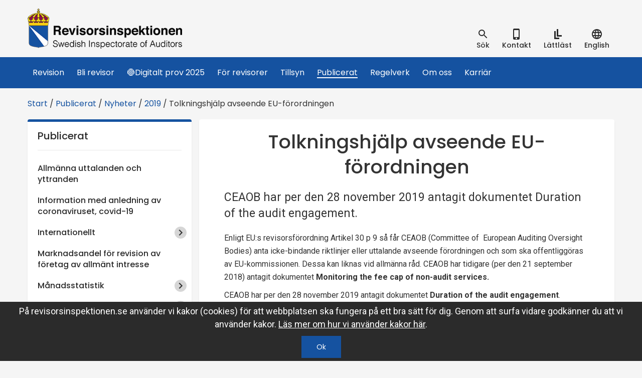

--- FILE ---
content_type: text/html; charset=utf-8
request_url: https://www.revisorsinspektionen.se/publikationer/nyheter/20182/tolkningshjalp-avseende-eu-forordningen/
body_size: 75137
content:

<!DOCTYPE html>
<html lang="sv">
<head>
    <title>Tolkningshj&#228;lp avseende EU-f&#246;rordningen - Revisorsinspektionen</title>
    <meta charset="utf-8" />
    <meta http-equiv="X-UA-Compatible" content="IE=edge" />
    <meta name="viewport" content="width=device-width, initial-scale=1.0" />
        <meta name="description" content="CEAOB har per den 28 november 2019 antagit dokumentet Duration of the audit engagement." />
        <meta property="og:description" content="CEAOB har per den 28 november 2019 antagit dokumentet Duration of the audit engagement." />
        <meta name="twitter:description" content="CEAOB har per den 28 november 2019 antagit dokumentet Duration of the audit engagement." />
            <meta property="og:title" content="Tolkningshj&#228;lp avseende EU-f&#246;rordningen" />
    <meta property="og:type" content="website" />
    <meta property="og:site_name" content="Revisorsinspektionen" />
    <meta property="og:image" content="" />
    <meta property="og:url" content="https://www.revisorsinspektionen.se/publikationer/nyheter/20182/tolkningshjalp-avseende-eu-forordningen/" />
    <meta name="twitter:card" content="summary" />
    <meta name="twitter:url" content="https://www.revisorsinspektionen.se/publikationer/nyheter/20182/tolkningshjalp-avseende-eu-forordningen/" />
    <meta name="twitter:title" content="Tolkningshj&#228;lp avseende EU-f&#246;rordningen" />
    <meta name="twitter:image" content="" />

    
    <link href="https://fonts.googleapis.com/css?family=Poppins:400,500" rel="stylesheet">
    <link href="https://fonts.googleapis.com/css?family=Roboto:400,400i,500,700" rel="stylesheet">
    <link rel="Shortcut Icon" type="image/ico" href="/Static/gfx/icons/Favicon.png" />

    <link href="https://www.revisorsinspektionen.se/publikationer/nyheter/20182/tolkningshjalp-avseende-eu-forordningen/" rel="canonical" />
    

    <link href="/bundles/css?v=tRwLzku_T2Zuacf0IjDEIP7CblXhVvkkRQtQNyu8MsM1" rel="stylesheet"/>


    

    

</head>

<body id="ri_body" class="no-js" data-editmode="False" data-pagetype="informationpage" data-intranet="False">
    <script>document.getElementById('ri_body').className = '';</script>

    <div class="hidden">

        <!--<?xml version="1.0" encoding="UTF-8"?><!DOCTYPE svg PUBLIC "-//W3C//DTD SVG 1.1//EN" "http://www.w3.org/Graphics/SVG/1.1/DTD/svg11.dtd">-->
<svg xmlns="http://www.w3.org/2000/svg"><symbol id="easy_to_read" viewBox="0 0 24 24"><path d="M10 2h3v15h-3zM13 14h7v3h-7z"/><g><path d="M5 6h3v16H5zM8 19h7v3H8z"/></g></symbol><symbol id="facebook-logo-button" viewBox="0 0 49.652 49.652"><path d="M24.826 0C11.137 0 0 11.137 0 24.826c0 13.688 11.137 24.826 24.826 24.826 13.688 0 24.826-11.138 24.826-24.826C49.652 11.137 38.516 0 24.826 0zM31 25.7h-4.039v14.396h-5.985V25.7h-2.845v-5.088h2.845v-3.291c0-2.357 1.12-6.04 6.04-6.04l4.435.017v4.939h-3.219c-.524 0-1.269.262-1.269 1.386v2.99h4.56L31 25.7z"/></symbol><symbol id="google-plus-logo" viewBox="0 0 96.828 96.827"><path d="M62.617 0H39.525c-10.29 0-17.413 2.256-23.824 7.552-5.042 4.35-8.051 10.672-8.051 16.912 0 9.614 7.33 19.831 20.913 19.831 1.306 0 2.752-.134 4.028-.253l-.188.457c-.546 1.308-1.063 2.542-1.063 4.468 0 3.75 1.809 6.063 3.558 8.298l.22.283-.391.027c-5.609.384-16.049 1.1-23.675 5.787-9.007 5.355-9.707 13.145-9.707 15.404 0 8.988 8.376 18.06 27.09 18.06 21.76 0 33.146-12.005 33.146-23.863.002-8.771-5.141-13.101-10.6-17.698l-4.605-3.582c-1.423-1.179-3.195-2.646-3.195-5.364 0-2.672 1.772-4.436 3.336-5.992l.163-.165c4.973-3.917 10.609-8.358 10.609-17.964 0-9.658-6.035-14.649-8.937-17.048h7.663a.488.488 0 0 0 .266-.077l6.601-4.15A.5.5 0 0 0 62.617 0zM34.614 91.535c-13.264 0-22.176-6.195-22.176-15.416 0-6.021 3.645-10.396 10.824-12.997 5.749-1.935 13.17-2.031 13.244-2.031 1.257 0 1.889 0 2.893.126 9.281 6.605 13.743 10.073 13.743 16.678-.001 8.414-7.101 13.64-18.528 13.64zm-.125-50.779c-11.132 0-15.752-14.633-15.752-22.468 0-3.984.906-7.042 2.77-9.351 2.023-2.531 5.487-4.166 8.825-4.166 10.221 0 15.873 13.738 15.873 23.233 0 1.498 0 6.055-3.148 9.22-2.117 2.113-5.56 3.532-8.568 3.532zM94.982 45.223H82.814V33.098a.5.5 0 0 0-.5-.5H77.08a.5.5 0 0 0-.5.5v12.125H64.473a.5.5 0 0 0-.5.5v5.304a.5.5 0 0 0 .5.5H76.58V63.73a.5.5 0 0 0 .5.5h5.234c.275 0 .5-.225.5-.5V51.525h12.168a.5.5 0 0 0 .5-.5v-5.302c0-.277-.223-.5-.5-.5z"/></symbol><symbol id="google-plus" viewBox="0 0 112.196 112.196"><circle cx="56.098" cy="56.097" r="56.098"/><path d="M19.531 58.608c-.199 9.652 6.449 18.863 15.594 21.867 8.614 2.894 19.205.729 24.937-6.648 4.185-5.169 5.136-12.06 4.683-18.498-7.377-.066-14.754-.044-22.12-.033-.012 2.628 0 5.246.011 7.874 4.417.122 8.835.066 13.252.155-1.115 3.821-3.655 7.377-7.51 8.757-7.443 3.28-16.94-1.005-19.282-8.813-2.827-7.477 1.801-16.5 9.442-18.675 4.738-1.667 9.619.21 13.673 2.673 2.054-1.922 3.976-3.976 5.864-6.052-4.606-3.854-10.525-6.217-16.61-5.698-11.939.142-22.387 11.164-21.934 23.091zM79.102 48.668c-.022 2.198-.045 4.407-.056 6.604-2.209.022-4.406.033-6.604.044v6.582c2.198.011 4.407.022 6.604.045.022 2.198.022 4.395.044 6.604 2.187 0 4.385-.011 6.582 0 .012-2.209.022-4.406.045-6.615l6.604-.033v-6.582c-2.197-.011-4.406-.022-6.604-.044-.012-2.198-.033-4.407-.045-6.604l-6.57-.001z"/><path d="M19.531 58.608c-.453-11.927 9.994-22.949 21.933-23.092 6.085-.519 12.005 1.844 16.61 5.698-1.889 2.077-3.811 4.13-5.864 6.052-4.054-2.463-8.935-4.34-13.673-2.673-7.642 2.176-12.27 11.199-9.442 18.675 2.342 7.808 11.839 12.093 19.282 8.813 3.854-1.38 6.395-4.936 7.51-8.757-4.417-.088-8.835-.033-13.252-.155-.011-2.628-.022-5.246-.011-7.874 7.366-.011 14.743-.033 22.12.033.453 6.439-.497 13.33-4.683 18.498-5.732 7.377-16.322 9.542-24.937 6.648-9.143-3.003-15.792-12.214-15.593-21.866zM79.102 48.668h6.57c.012 2.198.033 4.407.045 6.604 2.197.022 4.406.033 6.604.044v6.582l-6.604.033c-.022 2.209-.033 4.406-.045 6.615-2.197-.011-4.396 0-6.582 0-.021-2.209-.021-4.406-.044-6.604-2.197-.023-4.406-.033-6.604-.045v-6.582c2.198-.011 4.396-.022 6.604-.044.011-2.196.033-4.405.056-6.603z" fill="#fff"/></symbol><symbol id="ic_account_circle_black_24px" viewBox="0 0 24 24"><path d="M12 2C6.48 2 2 6.48 2 12s4.48 10 10 10 10-4.48 10-10S17.52 2 12 2zm0 3c1.66 0 3 1.34 3 3s-1.34 3-3 3-3-1.34-3-3 1.34-3 3-3zm0 14.2a7.2 7.2 0 0 1-6-3.22c.03-1.99 4-3.08 6-3.08 1.99 0 5.97 1.09 6 3.08a7.2 7.2 0 0 1-6 3.22z"/><path d="M0 0h24v24H0z" fill="none"/></symbol><symbol id="ic_add_black_24px" viewBox="0 0 24 24"><path d="M19 13h-6v6h-2v-6H5v-2h6V5h2v6h6v2z"/><path d="M0 0h24v24H0z" fill="none"/></symbol><symbol id="ic_chevron_left_black_24px" viewBox="0 0 24 24"><path d="M15.41 7.41L14 6l-6 6 6 6 1.41-1.41L10.83 12z"/><path d="M0 0h24v24H0z" fill="none"/></symbol><symbol id="ic_chevron_right_black_24px" viewBox="0 0 24 24"><path d="M10 6L8.59 7.41 13.17 12l-4.58 4.59L10 18l6-6z"/><path d="M0 0h24v24H0z" fill="none"/></symbol><symbol id="ic_close_black_24px" viewBox="0 0 24 24"><path d="M19 6.41L17.59 5 12 10.59 6.41 5 5 6.41 10.59 12 5 17.59 6.41 19 12 13.41 17.59 19 19 17.59 13.41 12z"/><path d="M0 0h24v24H0z" fill="none"/></symbol><symbol id="ic_date_range_black_24px" viewBox="0 0 24 24"><path d="M9 11H7v2h2v-2zm4 0h-2v2h2v-2zm4 0h-2v2h2v-2zm2-7h-1V2h-2v2H8V2H6v2H5c-1.11 0-1.99.9-1.99 2L3 20a2 2 0 0 0 2 2h14c1.1 0 2-.9 2-2V6c0-1.1-.9-2-2-2zm0 16H5V9h14v11z"/><path d="M0 0h24v24H0z" fill="none"/></symbol><symbol id="ic_file_download_black_24px" viewBox="0 0 24 24"><path d="M19 9h-4V3H9v6H5l7 7 7-7zM5 18v2h14v-2H5z"/><path d="M0 0h24v24H0z" fill="none"/></symbol><symbol id="ic_language_black_24px" viewBox="0 0 24 24"><path d="M0 0h24v24H0z" fill="none"/><path d="M11.99 2C6.47 2 2 6.48 2 12s4.47 10 9.99 10C17.52 22 22 17.52 22 12S17.52 2 11.99 2zm6.93 6h-2.95a15.65 15.65 0 0 0-1.38-3.56A8.03 8.03 0 0 1 18.92 8zM12 4.04c.83 1.2 1.48 2.53 1.91 3.96h-3.82c.43-1.43 1.08-2.76 1.91-3.96zM4.26 14C4.1 13.36 4 12.69 4 12s.1-1.36.26-2h3.38c-.08.66-.14 1.32-.14 2 0 .68.06 1.34.14 2H4.26zm.82 2h2.95c.32 1.25.78 2.45 1.38 3.56A7.987 7.987 0 0 1 5.08 16zm2.95-8H5.08a7.987 7.987 0 0 1 4.33-3.56A15.65 15.65 0 0 0 8.03 8zM12 19.96c-.83-1.2-1.48-2.53-1.91-3.96h3.82c-.43 1.43-1.08 2.76-1.91 3.96zM14.34 14H9.66c-.09-.66-.16-1.32-.16-2 0-.68.07-1.35.16-2h4.68c.09.65.16 1.32.16 2 0 .68-.07 1.34-.16 2zm.25 5.56c.6-1.11 1.06-2.31 1.38-3.56h2.95a8.03 8.03 0 0 1-4.33 3.56zM16.36 14c.08-.66.14-1.32.14-2 0-.68-.06-1.34-.14-2h3.38c.16.64.26 1.31.26 2s-.1 1.36-.26 2h-3.38z"/></symbol><symbol id="ic_location_on_black_24px" viewBox="0 0 24 24"><path d="M12 2C8.13 2 5 5.13 5 9c0 5.25 7 13 7 13s7-7.75 7-13c0-3.87-3.13-7-7-7zm0 9.5a2.5 2.5 0 0 1 0-5 2.5 2.5 0 0 1 0 5z"/><path d="M0 0h24v24H0z" fill="none"/></symbol><symbol id="ic_mail_outline_black_24px" viewBox="0 0 24 24"><path d="M0 0h24v24H0z" fill="none"/><path d="M20 4H4c-1.1 0-1.99.9-1.99 2L2 18c0 1.1.9 2 2 2h16c1.1 0 2-.9 2-2V6c0-1.1-.9-2-2-2zm0 14H4V8l8 5 8-5v10zm-8-7L4 6h16l-8 5z"/></symbol><symbol id="ic_menu_black_24px" viewBox="0 0 24 24"><path d="M0 0h24v24H0z" fill="none"/><path d="M3 18h18v-2H3v2zm0-5h18v-2H3v2zm0-7v2h18V6H3z"/></symbol><symbol id="ic_person_black_48px" viewBox="0 0 24 24"><path d="M12 12c2.21 0 4-1.79 4-4s-1.79-4-4-4-4 1.79-4 4 1.79 4 4 4zm0 2c-2.67 0-8 1.34-8 4v2h16v-2c0-2.66-5.33-4-8-4z"/><path d="M0 0h24v24H0z" fill="none"/></symbol><symbol id="ic_phone_iphone_black_24px" viewBox="0 0 24 24"><path d="M15.5 1h-8A2.5 2.5 0 0 0 5 3.5v17A2.5 2.5 0 0 0 7.5 23h8a2.5 2.5 0 0 0 2.5-2.5v-17A2.5 2.5 0 0 0 15.5 1zm-4 21c-.83 0-1.5-.67-1.5-1.5s.67-1.5 1.5-1.5 1.5.67 1.5 1.5-.67 1.5-1.5 1.5zm4.5-4H7V4h9v14z"/><path d="M0 0h24v24H0z" fill="none"/></symbol><symbol id="ic_remove_black_24px" viewBox="0 0 24 24"><path d="M19 13H5v-2h14v2z"/><path d="M0 0h24v24H0z" fill="none"/></symbol><symbol id="ic_search_black_24px" viewBox="0 0 24 24"><path d="M15.5 14h-.79l-.28-.27A6.471 6.471 0 0 0 16 9.5 6.5 6.5 0 1 0 9.5 16c1.61 0 3.09-.59 4.23-1.57l.27.28v.79l5 4.99L20.49 19l-4.99-5zm-6 0C7.01 14 5 11.99 5 9.5S7.01 5 9.5 5 14 7.01 14 9.5 11.99 14 9.5 14z"/><path d="M0 0h24v24H0z" fill="none"/></symbol><symbol id="linkedin-button" viewBox="0 0 486.392 486.392"><path d="M243.196 0C108.891 0 0 108.891 0 243.196s108.891 243.196 243.196 243.196 243.196-108.891 243.196-243.196C486.392 108.861 377.501 0 243.196 0zm-60.799 360.994h-60.799V148.197h60.799v212.797zm-28.515-225.838c-15.747 0-28.484-12.768-28.484-28.515s12.768-28.515 28.484-28.515c15.747.03 28.515 12.798 28.515 28.515 0 15.747-12.768 28.515-28.515 28.515zm241.311 225.838h-60.799V229.425c0-15.413-4.408-26.204-23.347-26.204-31.403 0-37.452 26.204-37.452 26.204v131.569h-60.799V148.197h60.799v20.337c8.694-6.657 30.399-20.307 60.799-20.307 19.699 0 60.799 11.795 60.799 83.051v129.716z"/></symbol><symbol id="printer" viewBox="0 0 512 512"><path d="M256 0c141.385 0 256 114.615 256 256S397.385 512 256 512C114.612 512 0 397.385 0 256S114.615 0 256 0z" fill="#8a8a8a"/><path d="M31.581 282.865h448.841V412.94c0 8.69-7.108 15.801-15.798 15.801H47.382c-8.69 0-15.801-7.108-15.801-15.801V282.865z" fill="#15bdb1"/><path d="M31.581 282.865h448.841l-37.137-67.325H68.72l-37.137 67.325h-.002z" fill="#20d0c2"/><g fill="#0e7886"><path d="M102.316 332.421h307.369c6.248 0 11.358 5.112 11.358 11.358v16.247c0 6.245-5.112 11.355-11.358 11.355H102.316c-6.248 0-11.36-5.112-11.36-11.355v-16.247c-.001-6.246 5.112-11.358 11.36-11.358zM100.805 232.424h310.388l9.849 28.024H90.953l9.849-28.024h.003z"/></g><path d="M121.259 83.632h269.482v176.817H121.259V83.632z" fill="#fff"/><path d="M107.228 448.972h297.546v-2.649H107.228v2.649z" fill="#dfe1e3"/><path d="M107.228 446.323h297.546l-14.033-113.899h-269.48l-14.033 113.899z" fill="#fff"/><g fill="#c8cacc"><path d="M148.9 216.199h209.964v4.346H148.9v-4.346zm0 12.259h209.964v4.344H148.9v-4.344zm0 12.258h139.788v4.346H148.9v-4.346zM148.9 194.31h172.08v4.344H148.9v-4.344zm0-73.552h209.964v4.346H148.9v-4.346zm0 12.26h209.964v4.344H148.9v-4.344zm0 12.257h209.964v4.346H148.9v-4.346zm0 12.26h172.08v4.346H148.9v-4.346zm0 12.26h210.504v4.344H148.9v-4.344zm0 12.257h210.504v4.346H148.9v-4.346z"/></g><path d="M430.784 300.449a9.06 9.06 0 0 1 9.06 9.06c0 5.005-4.058 9.062-9.06 9.062a9.062 9.062 0 0 1-9.062-9.062c-.001-5.004 4.057-9.06 9.062-9.06z" fill="#ff5b61"/><path d="M458.074 300.449a9.06 9.06 0 0 1 9.06 9.06c0 5.005-4.058 9.062-9.06 9.062a9.063 9.063 0 0 1-9.063-9.062c0-5.004 4.058-9.06 9.063-9.06z" fill="#fbb429"/></symbol><symbol id="right_chevron_circle" viewBox="0 0 34 34"><path class="st0" fill="none" d="M5 5h24v24H5V5z"/><path class="st1" d="M17 2.1C8.8 2.1 2.1 8.8 2.1 17S8.8 31.9 17 31.9 31.9 25.2 31.9 17 25.2 2.1 17 2.1zM15 23l-1.4-1.4 4.6-4.6-4.6-4.6L15 11l6 6-6 6z"/></symbol><symbol id="twitter-logo-button" viewBox="0 0 49.652 49.652"><path d="M24.826 0C11.137 0 0 11.137 0 24.826c0 13.688 11.137 24.826 24.826 24.826 13.688 0 24.826-11.138 24.826-24.826C49.652 11.137 38.516 0 24.826 0zm11.075 19.144c.011.246.017.494.017.742 0 7.551-5.746 16.255-16.259 16.255-3.227 0-6.231-.943-8.759-2.565.447.053.902.08 1.363.08 2.678 0 5.141-.914 7.097-2.446a5.72 5.72 0 0 1-5.338-3.969 5.76 5.76 0 0 0 2.58-.096 5.715 5.715 0 0 1-4.583-5.603l.001-.072a5.69 5.69 0 0 0 2.587.714 5.71 5.71 0 0 1-2.541-4.755c0-1.048.281-2.03.773-2.874a16.225 16.225 0 0 0 11.777 5.972 5.707 5.707 0 0 1-.147-1.303 5.714 5.714 0 0 1 9.884-3.91 11.406 11.406 0 0 0 3.63-1.387 5.74 5.74 0 0 1-2.516 3.162 11.36 11.36 0 0 0 3.282-.899 11.494 11.494 0 0 1-2.848 2.954z"/></symbol></svg>
    </div>

        <!-- Google Tag Manager -->
        <!-- End Google Tag Manager -->

    
    




<div class="searchbar">
    <div class="container">
        <div class="row relative">
<form action="/soksida/" class="search__form" method="get">                <div class="searchbar__searchbarwrapper">
                    <div class="searchbar__searchfieldwrapper">
                        <input id="searchinput" type="search" class="form-control searchbar__searchfield srchTxt" name="q" aria-label="Sökruta" placeholder="S&#246;k inneh&#229;ll p&#229; webbplatsen" />
                        <button type="submit" class="button button--search">S&#246;k</button>
                    </div>
                </div>
</form>
            <button class="searchbar__closebtn">
                st&#228;ng
                <svg class="svg"><use href="#ic_close_black_24px"></use></svg>
            </button>
        </div>
    </div>
</div>


<header class="topheader">
    <div class="container">
        <div class="row relative">
            <a href="/"  class="logo">
                <h1 class="sr-only">Revisorsinspektionen</h1>
                <img src="/Static/gfx/logo.png" alt="Revisorsinspektionens logotyp" />
            </a>
            <button id="mobilemenu-btn" class="mobilemenu__btn" data-togglestyle="slide">
                <svg class="svg"><use href="#ic_menu_black_24px"></use></svg>
                meny
            </button>

            <ul class="toolnav">
                <li class="toolnav__item">
                    <button id="searchtoggle" data-togglestyle="slide" class="toolnav__button">
                        <svg class="svg"><use href="#ic_search_black_24px"></use></svg>
                        <div>S&#246;k</div>
                    </button>
                </li>
                    <li class="toolnav__item">
                        <a href="/om-ri/kontakt/"  class="toolnav__button toolnav--link">
                            <svg class="svg"><use href="#ic_phone_iphone_black_24px"></use></svg>
                            <div> Kontakt</div>
                        </a>
                    </li>




                                            <li class="toolnav__item">
                                <a href="/lattlast/"  class="toolnav__button toolnav--link">
                                    <svg class="svg"><use href="#easy_to_read"></use></svg>
                                    <div>L&#228;ttl&#228;st</div>
                                </a>
                            </li>
                        <li class="toolnav__item">
                            <a href="/en/English/"  class="toolnav__button toolnav--link">
                                <svg class="svg"><use href="#ic_language_black_24px"></use></svg>
                                <div>English</div>
                            </a>
                        </li>

            </ul>
        </div>
    </div>

    <div class="topmenu mainmenu">
        <div class="container">
            <div class="row">
                <nav>
                    <ul class="topmenu__list">
                        <li class="topmenu__logo">
                            <a href="/"  title="Till startsidan"><img src="/Static/gfx/vapen.svg" alt="Revisorsinspektionens logotyp" /></a>
                        </li>
                            <li class="topmenu__item">
        <a href="/om-revision/" class="topmenu__link " >Revision</a>
    </li>
    <li class="topmenu__item">
        <a href="/bli-revisor/" class="topmenu__link " >Bli revisor</a>
    </li>
    <li class="topmenu__item">
        <a href="/digital-prov-2025/" class="topmenu__link " >&#128992;Digitalt prov 2025</a>
    </li>
    <li class="topmenu__item">
        <a href="/for-revisorer/" class="topmenu__link " >F&#246;r revisorer</a>
    </li>
    <li class="topmenu__item">
        <a href="/tillsyn/" class="topmenu__link " >Tillsyn</a>
    </li>
    <li class="topmenu__item topmenu__item--active">
        <a href="/publikationer/" class="topmenu__link " >Publicerat</a>
    </li>
    <li class="topmenu__item">
        <a href="/regelverk/" class="topmenu__link " >Regelverk</a>
    </li>
    <li class="topmenu__item">
        <a href="/om-ri/" class="topmenu__link " >Om oss</a>
    </li>
    <li class="topmenu__item">
        <a href="/karriar/" class="topmenu__link " >Karri&#228;r</a>
    </li>

                    </ul>
                </nav>
            </div>
        </div>
    </div>
    <div class="topmenu affix-offset">
        <div class="container">
            <div class="row">
                <nav>
                    <ul class="topmenu__list">
                        <li class="topmenu__item">
                            <a href="#" class="topmenu__link">&nbsp;</a>
                        </li>
                    </ul>
                </nav>
            </div>
        </div>
    </div>
</header>

<div class="mobilemenu">
    <div class="mobilemenu__tools">
<form action="/soksida/" class="" method="get">            <div class="searchbar__searchfieldwrapper">
                <input id="mobilesearchinput" type="search" name="q" class="form-control searchbar__searchfield" aria-label="Sökruta" placeholder="S&#246;k inneh&#229;ll p&#229; webbplatsen" />
                <button type="submit" class="button button--search">S&#246;k</button>
            </div>
</form>        <ul class="toolnav toolnav--mobile">
                <li class="toolnav__item">
                    <a href="/om-ri/kontakt/"  class="toolnav__button toolnav--link">
                        <svg class="svg"><use href="#ic_phone_iphone_black_24px"></use></svg>
                        <div>Kontakt</div>
                    </a>
                </li>
                                                <li class="toolnav__item">
                            <a href="/lattlast/"  class="toolnav__button toolnav--link">
                                <svg class="svg"><use href="#easy_to_read"></use></svg>
                                <div>L&#228;ttl&#228;st</div>
                            </a>
                        </li>
                    <li class="toolnav__item">
                        
                        <a href="/en/English/"  class="toolnav__button toolnav--link">
                            <svg class="svg"><use href="#ic_language_black_24px"></use></svg>
                            <div>English</div>
                        </a>
                    </li>
        </ul>
    </div>





<nav class="mobilemenu__menu">
    <ul class="mobilemenu__list">

            <li class="mobilemenu__item">

            <div class="mobilemenu__item__wrapper">
                <a class="mobilemenu__link" href="/om-revision/">Revision</a>

                    <button title ="Menyalternativ under Revision" class="mobilemenu__item__wrapper--arrow  togglearrow" data-toggle="collapse" data-target="#3b4e4646-8a7f-4171-9af0-6337f9004df7">
                        <svg class="svg add">
                            <use xlink:href="#ic_add_black_24px" href="#ic_add_black_24px"></use>
                        </svg>
                        <svg class="svg remove">
                            <use xlink:href="#ic_remove_black_24px" href="#ic_remove_black_24px"></use>
                        </svg>
                    </button>
            </div>

            <ul id="3b4e4646-8a7f-4171-9af0-6337f9004df7" class="mobilemenu__list collapse">
                    <li class="mobilemenu__item">

            <div class="mobilemenu__item__wrapper">
                <a class="mobilemenu__link" href="/om-revision/revision--annan-granskning/">Revisionsverksamhet</a>

            </div>


    </li>
    <li class="mobilemenu__item">

            <div class="mobilemenu__item__wrapper">
                <a class="mobilemenu__link" href="/om-revision/agaremedlemmar/">&#196;gare/medlemmar</a>

            </div>


    </li>
    <li class="mobilemenu__item">

            <div class="mobilemenu__item__wrapper">
                <a class="mobilemenu__link" href="/om-revision/styrelsevd/">Styrelse/VD</a>

            </div>


    </li>
    <li class="mobilemenu__item">

            <div class="mobilemenu__item__wrapper">
                <a class="mobilemenu__link" href="/om-revision/r/">Revisor</a>

            </div>


    </li>
    <li class="mobilemenu__item">

            <div class="mobilemenu__item__wrapper">
                <a class="mobilemenu__link" href="/om-revision/arsredovisning/">&#197;rsredovisning</a>

            </div>


    </li>
    <li class="mobilemenu__item">

            <div class="mobilemenu__item__wrapper">
                <a class="mobilemenu__link" href="/om-revision/revisorsinspektionen/">Revisorsinspektionen</a>

            </div>


    </li>
    <li class="mobilemenu__item">

            <div class="mobilemenu__item__wrapper">
                <a class="mobilemenu__link" href="/om-revision/redovisningskonsult/">Redovisningskonsult</a>

            </div>


    </li>

            </ul>

    </li>
    <li class="mobilemenu__item">

            <div class="mobilemenu__item__wrapper">
                <a class="mobilemenu__link" href="/bli-revisor/">Bli revisor</a>

                    <button title ="Menyalternativ under Bli revisor" class="mobilemenu__item__wrapper--arrow  togglearrow" data-toggle="collapse" data-target="#7eddf421-902c-4209-9fde-4c648e3a2972">
                        <svg class="svg add">
                            <use xlink:href="#ic_add_black_24px" href="#ic_add_black_24px"></use>
                        </svg>
                        <svg class="svg remove">
                            <use xlink:href="#ic_remove_black_24px" href="#ic_remove_black_24px"></use>
                        </svg>
                    </button>
            </div>

            <ul id="7eddf421-902c-4209-9fde-4c648e3a2972" class="mobilemenu__list collapse">
                    <li class="mobilemenu__item">

            <div class="mobilemenu__item__wrapper">
                <a class="mobilemenu__link" href="/bli-revisor/utbildning/">Revisorsexamen</a>

                    <button title ="Menyalternativ under Revisorsexamen" class="mobilemenu__item__wrapper--arrow  togglearrow" data-toggle="collapse" data-target="#5715a6b8-a13c-473c-8eac-5f662158cce7">
                        <svg class="svg add">
                            <use xlink:href="#ic_add_black_24px" href="#ic_add_black_24px"></use>
                        </svg>
                        <svg class="svg remove">
                            <use xlink:href="#ic_remove_black_24px" href="#ic_remove_black_24px"></use>
                        </svg>
                    </button>
            </div>

            <ul id="5715a6b8-a13c-473c-8eac-5f662158cce7" class="mobilemenu__list collapse">
                    <li class="mobilemenu__item">

            <div class="mobilemenu__item__wrapper">
                <a class="mobilemenu__link" href="/bli-revisor/utbildning/kandidatexamen/">1. Kandidatexamen</a>

            </div>


    </li>
    <li class="mobilemenu__item">

            <div class="mobilemenu__item__wrapper">
                <a class="mobilemenu__link" href="/bli-revisor/utbildning/2.-Obligatoriska-amnesomraden-i-revisorsutbildningen/">2. Obligatoriska &#228;mnesomr&#229;den i revisorsutbildningen</a>

            </div>


    </li>
    <li class="mobilemenu__item">

            <div class="mobilemenu__item__wrapper">
                <a class="mobilemenu__link" href="/bli-revisor/utbildning/3.-praktisk-utbildning/">3. Praktisk utbildning</a>

            </div>


    </li>
    <li class="mobilemenu__item">

            <div class="mobilemenu__item__wrapper">
                <a class="mobilemenu__link" href="/bli-revisor/utbildning/4.-revisorsexamen/">4. Prov f&#246;r revisorsexamen</a>

            </div>


    </li>

            </ul>

    </li>
    <li class="mobilemenu__item">

            <div class="mobilemenu__item__wrapper">
                <a class="mobilemenu__link" href="/bli-revisor/godkannande-av-utbildningsplan/">Godk&#228;nnande av utbildningsplan</a>

            </div>


    </li>
    <li class="mobilemenu__item">

            <div class="mobilemenu__item__wrapper">
                <a class="mobilemenu__link" href="/bli-revisor/prov2/">Om provet</a>

                    <button title ="Menyalternativ under Om provet" class="mobilemenu__item__wrapper--arrow  togglearrow" data-toggle="collapse" data-target="#1650b12f-8687-4faa-a53a-3ba2e42dba17">
                        <svg class="svg add">
                            <use xlink:href="#ic_add_black_24px" href="#ic_add_black_24px"></use>
                        </svg>
                        <svg class="svg remove">
                            <use xlink:href="#ic_remove_black_24px" href="#ic_remove_black_24px"></use>
                        </svg>
                    </button>
            </div>

            <ul id="1650b12f-8687-4faa-a53a-3ba2e42dba17" class="mobilemenu__list collapse">
                    <li class="mobilemenu__item">

            <div class="mobilemenu__item__wrapper">
                <a class="mobilemenu__link" href="/bli-revisor/prov2/bedomning-av-prov/">Bed&#246;mning av prov</a>

            </div>


    </li>
    <li class="mobilemenu__item">

            <div class="mobilemenu__item__wrapper">
                <a class="mobilemenu__link" href="/bli-revisor/prov2/riktlinjer-vid-begaran-om-fornyad-bedomning/">Riktlinjer vid beg&#228;ran om f&#246;rnyad bed&#246;mning</a>

            </div>


    </li>
    <li class="mobilemenu__item">

            <div class="mobilemenu__item__wrapper">
                <a class="mobilemenu__link" href="/bli-revisor/prov2/rattningsprocessen/">R&#228;ttningsprocessen</a>

            </div>


    </li>

            </ul>

    </li>
    <li class="mobilemenu__item">

            <div class="mobilemenu__item__wrapper">
                <a class="mobilemenu__link" href="/bli-revisor/senaste-provet/">Senaste provet</a>

            </div>


    </li>
    <li class="mobilemenu__item">

            <div class="mobilemenu__item__wrapper">
                <a class="mobilemenu__link" href="/bli-revisor/gamla-prov/">Gamla prov</a>

            </div>


    </li>
    <li class="mobilemenu__item">

            <div class="mobilemenu__item__wrapper">
                <a class="mobilemenu__link" href="/bli-revisor/lamplighetsprov/">L&#228;mplighetsprov</a>

            </div>


    </li>
    <li class="mobilemenu__item">

            <div class="mobilemenu__item__wrapper">
                <a class="mobilemenu__link" href="/bli-revisor/auktorisation/">Auktorisation</a>

            </div>


    </li>
    <li class="mobilemenu__item">

            <div class="mobilemenu__item__wrapper">
                <a class="mobilemenu__link" href="/bli-revisor/aterkomma-till-yrket/">&#197;terkomma till yrket</a>

            </div>


    </li>

            </ul>

    </li>
    <li class="mobilemenu__item">

            <div class="mobilemenu__item__wrapper">
                <a class="mobilemenu__link" href="/digital-prov-2025/">&#128992;Digitalt prov 2025</a>

                    <button title ="Menyalternativ under &#128992;Digitalt prov 2025" class="mobilemenu__item__wrapper--arrow  togglearrow" data-toggle="collapse" data-target="#af9beaa5-c8b4-417a-9724-6a803e418bfa">
                        <svg class="svg add">
                            <use xlink:href="#ic_add_black_24px" href="#ic_add_black_24px"></use>
                        </svg>
                        <svg class="svg remove">
                            <use xlink:href="#ic_remove_black_24px" href="#ic_remove_black_24px"></use>
                        </svg>
                    </button>
            </div>

            <ul id="af9beaa5-c8b4-417a-9724-6a803e418bfa" class="mobilemenu__list collapse">
                    <li class="mobilemenu__item">

            <div class="mobilemenu__item__wrapper">
                <a class="mobilemenu__link" href="/digital-prov-2025/a/">Praktiska f&#246;ruts&#228;ttningar</a>

            </div>


    </li>
    <li class="mobilemenu__item">

            <div class="mobilemenu__item__wrapper">
                <a class="mobilemenu__link" href="/digital-prov-2025/b/">Provets inriktning</a>

            </div>


    </li>

            </ul>

    </li>
    <li class="mobilemenu__item">

            <div class="mobilemenu__item__wrapper">
                <a class="mobilemenu__link" href="/for-revisorer/">F&#246;r revisorer</a>

                    <button title ="Menyalternativ under F&#246;r revisorer" class="mobilemenu__item__wrapper--arrow  togglearrow" data-toggle="collapse" data-target="#c2413788-95e9-4c96-b670-e8448c116a4a">
                        <svg class="svg add">
                            <use xlink:href="#ic_add_black_24px" href="#ic_add_black_24px"></use>
                        </svg>
                        <svg class="svg remove">
                            <use xlink:href="#ic_remove_black_24px" href="#ic_remove_black_24px"></use>
                        </svg>
                    </button>
            </div>

            <ul id="c2413788-95e9-4c96-b670-e8448c116a4a" class="mobilemenu__list collapse">
                    <li class="mobilemenu__item">

            <div class="mobilemenu__item__wrapper">
                <a class="mobilemenu__link" href="/for-revisorer/adressandring-och-byte-av-arbetsgivare/">Adress&#228;ndring och byte av arbetsgivare</a>

            </div>


    </li>
    <li class="mobilemenu__item">

            <div class="mobilemenu__item__wrapper">
                <a class="mobilemenu__link" href="/for-revisorer/en-ny-ordning-for-revisorers-ansvarsforsakring/">Ansvarsf&#246;rs&#228;kring</a>

            </div>


    </li>
    <li class="mobilemenu__item">

            <div class="mobilemenu__item__wrapper">
                <a class="mobilemenu__link" href="/for-revisorer/brexit/">Brexit</a>

            </div>


    </li>
    <li class="mobilemenu__item">

            <div class="mobilemenu__item__wrapper">
                <a class="mobilemenu__link" href="/for-revisorer/fortbildning/">Fortbildning</a>

            </div>


    </li>
    <li class="mobilemenu__item">

            <div class="mobilemenu__item__wrapper">
                <a class="mobilemenu__link" href="/for-revisorer/fortsatt-auktorisation-och-godkannande/">Fortsatt auktorisation och godk&#228;nnande</a>

            </div>


    </li>
    <li class="mobilemenu__item">

            <div class="mobilemenu__item__wrapper">
                <a class="mobilemenu__link" href="/for-revisorer/forhandsbesked/">F&#246;rhandsbesked</a>

            </div>


    </li>
    <li class="mobilemenu__item">

            <div class="mobilemenu__item__wrapper">
                <a class="mobilemenu__link" href="/for-revisorer/--hallbarhet/">H&#229;llbarhet</a>

                    <button title ="Menyalternativ under H&#229;llbarhet" class="mobilemenu__item__wrapper--arrow  togglearrow" data-toggle="collapse" data-target="#c9d685bf-6d98-4647-875a-c620e1735d3e">
                        <svg class="svg add">
                            <use xlink:href="#ic_add_black_24px" href="#ic_add_black_24px"></use>
                        </svg>
                        <svg class="svg remove">
                            <use xlink:href="#ic_remove_black_24px" href="#ic_remove_black_24px"></use>
                        </svg>
                    </button>
            </div>

            <ul id="c9d685bf-6d98-4647-875a-c620e1735d3e" class="mobilemenu__list collapse">
                    <li class="mobilemenu__item">

            <div class="mobilemenu__item__wrapper">
                <a class="mobilemenu__link" href="/for-revisorer/--hallbarhet/--hallbarhet/">N&#228;r m&#229;ste f&#246;retagen b&#246;rja h&#229;llbarhetsrapportera?</a>

            </div>


    </li>
    <li class="mobilemenu__item">

            <div class="mobilemenu__item__wrapper">
                <a class="mobilemenu__link" href="/for-revisorer/--hallbarhet/--hallbarhet1/">Vem &#228;r beh&#246;rig att granska h&#229;llbarhetsrapporter?</a>

            </div>


    </li>
    <li class="mobilemenu__item">

            <div class="mobilemenu__item__wrapper">
                <a class="mobilemenu__link" href="/for-revisorer/--hallbarhet/hur-ansoker-man-om-behorighet/">Hur ans&#246;ker man om beh&#246;righet?</a>

            </div>


    </li>
    <li class="mobilemenu__item">

            <div class="mobilemenu__item__wrapper">
                <a class="mobilemenu__link" href="/for-revisorer/--hallbarhet/--hallbarhet32/">Beh&#246;righetens giltighetstid</a>

            </div>


    </li>
    <li class="mobilemenu__item">

            <div class="mobilemenu__item__wrapper">
                <a class="mobilemenu__link" href="/for-revisorer/--hallbarhet/--hallbarhet322/">Hur avs&#228;ger man sig beh&#246;righeten?</a>

            </div>


    </li>
    <li class="mobilemenu__item">

            <div class="mobilemenu__item__wrapper">
                <a class="mobilemenu__link" href="/for-revisorer/--hallbarhet/--hallbarhet2x/">H&#229;llbarhet i utbildningen och examen</a>

            </div>


    </li>
    <li class="mobilemenu__item">

            <div class="mobilemenu__item__wrapper">
                <a class="mobilemenu__link" href="/for-revisorer/--hallbarhet/--hallbarhet3/">H&#229;llbarhet i fortbildningen</a>

            </div>


    </li>
    <li class="mobilemenu__item">

            <div class="mobilemenu__item__wrapper">
                <a class="mobilemenu__link" href="/for-revisorer/--hallbarhet/--hallbarhet3222/">&#197;terf&#229;ende av beh&#246;righet och &#229;terkomst till yrket</a>

            </div>


    </li>

            </ul>

    </li>
    <li class="mobilemenu__item">

            <div class="mobilemenu__item__wrapper">
                <a class="mobilemenu__link" href="/for-revisorer/penningtvatt-och-finansiering-av-terrorism/">Penningtv&#228;tt och finansiering av terrorism</a>

                    <button title ="Menyalternativ under Penningtv&#228;tt och finansiering av terrorism" class="mobilemenu__item__wrapper--arrow  togglearrow" data-toggle="collapse" data-target="#f4ab8857-1c04-4fdc-93f6-2d3a2b2eec8f">
                        <svg class="svg add">
                            <use xlink:href="#ic_add_black_24px" href="#ic_add_black_24px"></use>
                        </svg>
                        <svg class="svg remove">
                            <use xlink:href="#ic_remove_black_24px" href="#ic_remove_black_24px"></use>
                        </svg>
                    </button>
            </div>

            <ul id="f4ab8857-1c04-4fdc-93f6-2d3a2b2eec8f" class="mobilemenu__list collapse">
                    <li class="mobilemenu__item">

            <div class="mobilemenu__item__wrapper">
                <a class="mobilemenu__link" href="/for-revisorer/penningtvatt-och-finansiering-av-terrorism/dina-skyldigheter-som-verksamhetsutovare/">Dina skyldigheter som verksamhetsut&#246;vare</a>

            </div>


    </li>
    <li class="mobilemenu__item">

            <div class="mobilemenu__item__wrapper">
                <a class="mobilemenu__link" href="/for-revisorer/penningtvatt-och-finansiering-av-terrorism/ris-penningtvattstillsyn-och-uppdrag/">Revisorsinspektionens penningtv&#228;ttstillsyn och uppdrag</a>

            </div>


    </li>
    <li class="mobilemenu__item">

            <div class="mobilemenu__item__wrapper">
                <a class="mobilemenu__link" href="/for-revisorer/penningtvatt-och-finansiering-av-terrorism/informationsmaterial-och-lankar/">Informationsmaterial och l&#228;nkar</a>

            </div>


    </li>

            </ul>

    </li>
    <li class="mobilemenu__item">

            <div class="mobilemenu__item__wrapper">
                <a class="mobilemenu__link" href="/for-revisorer/registrering-och-fortsatt-registrering-av-revisionsbolag/">Registrering och fortsatt registrering av revisionsbolag</a>

            </div>


    </li>
    <li class="mobilemenu__item">

            <div class="mobilemenu__item__wrapper">
                <a class="mobilemenu__link" href="/tillsyn/kvalitetskontroll/tank-pa-detta-nar-du-reviderar-foretag-av-allmant-intresse/">T&#228;nk p&#229; detta n&#228;r du reviderar f&#246;retag av allm&#228;nt intresse</a>

            </div>


    </li>
    <li class="mobilemenu__item">

            <div class="mobilemenu__item__wrapper">
                <a class="mobilemenu__link" href="/for-revisorer/dispensundantag/">Undantag (dispens)</a>

            </div>


    </li>
    <li class="mobilemenu__item">

            <div class="mobilemenu__item__wrapper">
                <a class="mobilemenu__link" href="/for-revisorer/upphavande-pa-egen-begaran-aterkallelse/">Upph&#228;vande p&#229; egen beg&#228;ran (&#229;terkallelse)</a>

            </div>


    </li>
    <li class="mobilemenu__item">

            <div class="mobilemenu__item__wrapper">
                <a class="mobilemenu__link" href="/for-revisorer/arsavgift/">&#197;rsavgift</a>

            </div>


    </li>
    <li class="mobilemenu__item">

            <div class="mobilemenu__item__wrapper">
                <a class="mobilemenu__link" href="/bli-revisor/aterkomma-till-yrket/">&#197;terkomma till yrket</a>

            </div>


    </li>

            </ul>

    </li>
    <li class="mobilemenu__item">

            <div class="mobilemenu__item__wrapper">
                <a class="mobilemenu__link" href="/tillsyn/">Tillsyn</a>

                    <button title ="Menyalternativ under Tillsyn" class="mobilemenu__item__wrapper--arrow  togglearrow" data-toggle="collapse" data-target="#5066c7ec-3533-451c-907f-ff072531783e">
                        <svg class="svg add">
                            <use xlink:href="#ic_add_black_24px" href="#ic_add_black_24px"></use>
                        </svg>
                        <svg class="svg remove">
                            <use xlink:href="#ic_remove_black_24px" href="#ic_remove_black_24px"></use>
                        </svg>
                    </button>
            </div>

            <ul id="5066c7ec-3533-451c-907f-ff072531783e" class="mobilemenu__list collapse">
                    <li class="mobilemenu__item">

            <div class="mobilemenu__item__wrapper">
                <a class="mobilemenu__link" href="/tillsyn/hur-utreds-en-anmalan/">Hur utreds en anm&#228;lan?</a>

            </div>


    </li>
    <li class="mobilemenu__item">

            <div class="mobilemenu__item__wrapper">
                <a class="mobilemenu__link" href="/tillsyn/disciplinarenden/">Riskbaserad tillsyn</a>

            </div>


    </li>
    <li class="mobilemenu__item">

            <div class="mobilemenu__item__wrapper">
                <a class="mobilemenu__link" href="/tillsyn/kvalitetskontroll/">Kvalitetskontroll</a>

                    <button title ="Menyalternativ under Kvalitetskontroll" class="mobilemenu__item__wrapper--arrow  togglearrow" data-toggle="collapse" data-target="#ee7fc659-7831-4dfe-8d3f-e00ca499ec4f">
                        <svg class="svg add">
                            <use xlink:href="#ic_add_black_24px" href="#ic_add_black_24px"></use>
                        </svg>
                        <svg class="svg remove">
                            <use xlink:href="#ic_remove_black_24px" href="#ic_remove_black_24px"></use>
                        </svg>
                    </button>
            </div>

            <ul id="ee7fc659-7831-4dfe-8d3f-e00ca499ec4f" class="mobilemenu__list collapse">
                    <li class="mobilemenu__item">

            <div class="mobilemenu__item__wrapper">
                <a class="mobilemenu__link" href="/tillsyn/kvalitetskontroll/revisorer-i-foretag-av-allmant-intresse/">Revisorer i f&#246;retag av allm&#228;nt intresse</a>

            </div>


    </li>
    <li class="mobilemenu__item">

            <div class="mobilemenu__item__wrapper">
                <a class="mobilemenu__link" href="/publikationer/rapporter-fran-kvalitetskontroller/">Rapporter fr&#229;n kvalitetskontrollerna</a>

            </div>


    </li>
    <li class="mobilemenu__item">

            <div class="mobilemenu__item__wrapper">
                <a class="mobilemenu__link" href="/tillsyn/kvalitetskontroll/ovriga-revisorer/">&#214;vriga kvalificerade revisorer</a>

            </div>


    </li>
    <li class="mobilemenu__item">

            <div class="mobilemenu__item__wrapper">
                <a class="mobilemenu__link" href="/tillsyn/kvalitetskontroll/tank-pa-detta-nar-du-reviderar-foretag-av-allmant-intresse/">T&#228;nk p&#229; detta n&#228;r du reviderar f&#246;retag av allm&#228;nt intresse</a>

            </div>


    </li>

            </ul>

    </li>
    <li class="mobilemenu__item">

            <div class="mobilemenu__item__wrapper">
                <a class="mobilemenu__link" href="/tillsyn/tematillsyn/">Tematillsyn</a>

                    <button title ="Menyalternativ under Tematillsyn" class="mobilemenu__item__wrapper--arrow  togglearrow" data-toggle="collapse" data-target="#ba9793a8-8856-4a3e-b513-b4bdf33fc236">
                        <svg class="svg add">
                            <use xlink:href="#ic_add_black_24px" href="#ic_add_black_24px"></use>
                        </svg>
                        <svg class="svg remove">
                            <use xlink:href="#ic_remove_black_24px" href="#ic_remove_black_24px"></use>
                        </svg>
                    </button>
            </div>

            <ul id="ba9793a8-8856-4a3e-b513-b4bdf33fc236" class="mobilemenu__list collapse">
                    <li class="mobilemenu__item">

            <div class="mobilemenu__item__wrapper">
                <a class="mobilemenu__link" href="/publikationer/tematillsyn/">Rapporter fr&#229;n tematillsyn</a>

            </div>


    </li>
    <li class="mobilemenu__item">

            <div class="mobilemenu__item__wrapper">
                <a class="mobilemenu__link" href="/tillsyn/tematillsyn/pagaende-tematillsyn/">P&#229;g&#229;ende tematillsyn</a>

            </div>


    </li>

            </ul>

    </li>
    <li class="mobilemenu__item">

            <div class="mobilemenu__item__wrapper">
                <a class="mobilemenu__link" href="/tillsyn/offentlighet-och-sekretess-i-disciplinarende/">Offentlighet och sekretess i tillsynsverksamheten</a>

            </div>


    </li>
    <li class="mobilemenu__item">

            <div class="mobilemenu__item__wrapper">
                <a class="mobilemenu__link" href="/tillsyn/rapportering-om-missforhallanden/">Visselbl&#229;sning</a>

            </div>


    </li>

            </ul>

    </li>
    <li class="mobilemenu__item">

            <div class="mobilemenu__item__wrapper">
                <a class="mobilemenu__link" href="/publikationer/">Publicerat</a>

                    <button title ="Menyalternativ under Publicerat" class="mobilemenu__item__wrapper--arrow  mobilemenu__item__wrapper--arrowdown" data-toggle="collapse" data-target="#fd4c6fff-546b-4483-9093-157ea35ffc0a">
                        <svg class="svg add">
                            <use xlink:href="#ic_add_black_24px" href="#ic_add_black_24px"></use>
                        </svg>
                        <svg class="svg remove">
                            <use xlink:href="#ic_remove_black_24px" href="#ic_remove_black_24px"></use>
                        </svg>
                    </button>
            </div>

            <ul id="fd4c6fff-546b-4483-9093-157ea35ffc0a" class="mobilemenu__list collapse in">
                    <li class="mobilemenu__item">

            <div class="mobilemenu__item__wrapper">
                <a class="mobilemenu__link" href="/publikationer/allmanna-uttalanden/">Allm&#228;nna uttalanden och yttranden</a>

            </div>


    </li>
    <li class="mobilemenu__item">

            <div class="mobilemenu__item__wrapper">
                <a class="mobilemenu__link" href="/publikationer/information-med-anledning-av-coronaviruset-covid-19/">Information med anledning av coronaviruset, covid-19</a>

            </div>


    </li>
    <li class="mobilemenu__item">

            <div class="mobilemenu__item__wrapper">
                <a class="mobilemenu__link" href="/publikationer/internationellt/">Internationellt</a>

                    <button title ="Menyalternativ under Internationellt" class="mobilemenu__item__wrapper--arrow  togglearrow" data-toggle="collapse" data-target="#efd4b118-38aa-4552-8f85-3a60d2b1682a">
                        <svg class="svg add">
                            <use xlink:href="#ic_add_black_24px" href="#ic_add_black_24px"></use>
                        </svg>
                        <svg class="svg remove">
                            <use xlink:href="#ic_remove_black_24px" href="#ic_remove_black_24px"></use>
                        </svg>
                    </button>
            </div>

            <ul id="efd4b118-38aa-4552-8f85-3a60d2b1682a" class="mobilemenu__list collapse">
                    <li class="mobilemenu__item">

            <div class="mobilemenu__item__wrapper">
                <a class="mobilemenu__link" href="/publikationer/internationellt/ceaob/">CEAOB</a>

                    <button title ="Menyalternativ under CEAOB" class="mobilemenu__item__wrapper--arrow  togglearrow" data-toggle="collapse" data-target="#ea7941b3-1262-4058-bf88-591b3ea5c284">
                        <svg class="svg add">
                            <use xlink:href="#ic_add_black_24px" href="#ic_add_black_24px"></use>
                        </svg>
                        <svg class="svg remove">
                            <use xlink:href="#ic_remove_black_24px" href="#ic_remove_black_24px"></use>
                        </svg>
                    </button>
            </div>

            <ul id="ea7941b3-1262-4058-bf88-591b3ea5c284" class="mobilemenu__list collapse">
                    <li class="mobilemenu__item">

            <div class="mobilemenu__item__wrapper">
                <a class="mobilemenu__link" href="/publikationer/internationellt/ceaob/remissyttranden/">Remissyttranden</a>

            </div>


    </li>
    <li class="mobilemenu__item">

            <div class="mobilemenu__item__wrapper">
                <a class="mobilemenu__link" href="/publikationer/internationellt/ceaob/ceaobs-vagledningar/">CEAOB:s v&#228;gledningar</a>

            </div>


    </li>
    <li class="mobilemenu__item">

            <div class="mobilemenu__item__wrapper">
                <a class="mobilemenu__link" href="/publikationer/internationellt/ceaob/infographics/">Infographics</a>

            </div>


    </li>

            </ul>

    </li>
    <li class="mobilemenu__item">

            <div class="mobilemenu__item__wrapper">
                <a class="mobilemenu__link" href="/publikationer/internationellt/ifiar/">IFIAR</a>

                    <button title ="Menyalternativ under IFIAR" class="mobilemenu__item__wrapper--arrow  togglearrow" data-toggle="collapse" data-target="#e1824a02-3720-4db7-bf05-186bee81d9b8">
                        <svg class="svg add">
                            <use xlink:href="#ic_add_black_24px" href="#ic_add_black_24px"></use>
                        </svg>
                        <svg class="svg remove">
                            <use xlink:href="#ic_remove_black_24px" href="#ic_remove_black_24px"></use>
                        </svg>
                    </button>
            </div>

            <ul id="e1824a02-3720-4db7-bf05-186bee81d9b8" class="mobilemenu__list collapse">
                    <li class="mobilemenu__item">

            <div class="mobilemenu__item__wrapper">
                <a class="mobilemenu__link" href="/publikationer/internationellt/ifiar/ifiar-survey/">IFIAR Survey</a>

            </div>


    </li>
    <li class="mobilemenu__item">

            <div class="mobilemenu__item__wrapper">
                <a class="mobilemenu__link" href="/publikationer/internationellt/ifiar/ovrigt/">&#214;vrigt</a>

            </div>


    </li>

            </ul>

    </li>

            </ul>

    </li>
    <li class="mobilemenu__item">

            <div class="mobilemenu__item__wrapper">
                <a class="mobilemenu__link" href="/publikationer/marknadsandel-for-revision-av-foretag-av-allmant-intresse/">Marknadsandel f&#246;r revision av f&#246;retag av allm&#228;nt intresse</a>

            </div>


    </li>
    <li class="mobilemenu__item">

            <div class="mobilemenu__item__wrapper">
                <a class="mobilemenu__link" href="/publikationer/manadsstatistik/">M&#229;nadsstatistik</a>

                    <button title ="Menyalternativ under M&#229;nadsstatistik" class="mobilemenu__item__wrapper--arrow  togglearrow" data-toggle="collapse" data-target="#56af1e04-e33b-41de-9885-9c14096369be">
                        <svg class="svg add">
                            <use xlink:href="#ic_add_black_24px" href="#ic_add_black_24px"></use>
                        </svg>
                        <svg class="svg remove">
                            <use xlink:href="#ic_remove_black_24px" href="#ic_remove_black_24px"></use>
                        </svg>
                    </button>
            </div>

            <ul id="56af1e04-e33b-41de-9885-9c14096369be" class="mobilemenu__list collapse">
                    <li class="mobilemenu__item">

            <div class="mobilemenu__item__wrapper">
                <a class="mobilemenu__link" href="/publikationer/manadsstatistik/2026/">2026</a>

                    <button title ="Menyalternativ under 2026" class="mobilemenu__item__wrapper--arrow  togglearrow" data-toggle="collapse" data-target="#b7fe6f5b-f697-4bdf-b83f-35d7329675a4">
                        <svg class="svg add">
                            <use xlink:href="#ic_add_black_24px" href="#ic_add_black_24px"></use>
                        </svg>
                        <svg class="svg remove">
                            <use xlink:href="#ic_remove_black_24px" href="#ic_remove_black_24px"></use>
                        </svg>
                    </button>
            </div>

            <ul id="b7fe6f5b-f697-4bdf-b83f-35d7329675a4" class="mobilemenu__list collapse">
                    <li class="mobilemenu__item">

            <div class="mobilemenu__item__wrapper">
                <a class="mobilemenu__link" href="/publikationer/manadsstatistik/2026/stat12/">2026-01-01</a>

            </div>


    </li>

            </ul>

    </li>
    <li class="mobilemenu__item">

            <div class="mobilemenu__item__wrapper">
                <a class="mobilemenu__link" href="/publikationer/manadsstatistik/2025/">2025</a>

                    <button title ="Menyalternativ under 2025" class="mobilemenu__item__wrapper--arrow  togglearrow" data-toggle="collapse" data-target="#ab43d7b1-289d-4133-ba2a-dd02b0b27b8a">
                        <svg class="svg add">
                            <use xlink:href="#ic_add_black_24px" href="#ic_add_black_24px"></use>
                        </svg>
                        <svg class="svg remove">
                            <use xlink:href="#ic_remove_black_24px" href="#ic_remove_black_24px"></use>
                        </svg>
                    </button>
            </div>

            <ul id="ab43d7b1-289d-4133-ba2a-dd02b0b27b8a" class="mobilemenu__list collapse">
                    <li class="mobilemenu__item">

            <div class="mobilemenu__item__wrapper">
                <a class="mobilemenu__link" href="/publikationer/manadsstatistik/2025/stat12/">2025-12-01</a>

            </div>


    </li>
    <li class="mobilemenu__item">

            <div class="mobilemenu__item__wrapper">
                <a class="mobilemenu__link" href="/publikationer/manadsstatistik/2025/stat1/">2025-11-03</a>

            </div>


    </li>
    <li class="mobilemenu__item">

            <div class="mobilemenu__item__wrapper">
                <a class="mobilemenu__link" href="/publikationer/manadsstatistik/2025/stat20252222/">2025-10-01</a>

            </div>


    </li>
    <li class="mobilemenu__item">

            <div class="mobilemenu__item__wrapper">
                <a class="mobilemenu__link" href="/publikationer/manadsstatistik/2025/stat2025222/">2025-09-02</a>

            </div>


    </li>
    <li class="mobilemenu__item">

            <div class="mobilemenu__item__wrapper">
                <a class="mobilemenu__link" href="/publikationer/manadsstatistik/2025/stat202522/">2025-08-01</a>

            </div>


    </li>
    <li class="mobilemenu__item">

            <div class="mobilemenu__item__wrapper">
                <a class="mobilemenu__link" href="/publikationer/manadsstatistik/2025/stat20252/">2025-07-01</a>

            </div>


    </li>
    <li class="mobilemenu__item">

            <div class="mobilemenu__item__wrapper">
                <a class="mobilemenu__link" href="/publikationer/manadsstatistik/2025/stat2025/">2025-06-02</a>

            </div>


    </li>
    <li class="mobilemenu__item">

            <div class="mobilemenu__item__wrapper">
                <a class="mobilemenu__link" href="/publikationer/manadsstatistik/2025/statistik2024varen2622222/">2025-05-02</a>

            </div>


    </li>
    <li class="mobilemenu__item">

            <div class="mobilemenu__item__wrapper">
                <a class="mobilemenu__link" href="/publikationer/manadsstatistik/2025/statistik2024varen262222/">2025-04-01</a>

            </div>


    </li>
    <li class="mobilemenu__item">

            <div class="mobilemenu__item__wrapper">
                <a class="mobilemenu__link" href="/publikationer/manadsstatistik/2025/statistik2024varen26222/">2025-03-03</a>

            </div>


    </li>
    <li class="mobilemenu__item">

            <div class="mobilemenu__item__wrapper">
                <a class="mobilemenu__link" href="/publikationer/manadsstatistik/2025/statistik2024varen2622/">2025-02-04</a>

            </div>


    </li>
    <li class="mobilemenu__item">

            <div class="mobilemenu__item__wrapper">
                <a class="mobilemenu__link" href="/publikationer/manadsstatistik/2025/statistik2024varen262/">2025-01-02</a>

            </div>


    </li>

            </ul>

    </li>
    <li class="mobilemenu__item">

            <div class="mobilemenu__item__wrapper">
                <a class="mobilemenu__link" href="/publikationer/manadsstatistik/2024/">2024</a>

                    <button title ="Menyalternativ under 2024" class="mobilemenu__item__wrapper--arrow  togglearrow" data-toggle="collapse" data-target="#930bf840-5003-446f-b95f-09c3520872e3">
                        <svg class="svg add">
                            <use xlink:href="#ic_add_black_24px" href="#ic_add_black_24px"></use>
                        </svg>
                        <svg class="svg remove">
                            <use xlink:href="#ic_remove_black_24px" href="#ic_remove_black_24px"></use>
                        </svg>
                    </button>
            </div>

            <ul id="930bf840-5003-446f-b95f-09c3520872e3" class="mobilemenu__list collapse">
                    <li class="mobilemenu__item">

            <div class="mobilemenu__item__wrapper">
                <a class="mobilemenu__link" href="/publikationer/manadsstatistik/2024/statistik2024varen262/">2024-12-03</a>

            </div>


    </li>
    <li class="mobilemenu__item">

            <div class="mobilemenu__item__wrapper">
                <a class="mobilemenu__link" href="/publikationer/manadsstatistik/2024/statistik2024varen26/">2024-11-05</a>

            </div>


    </li>
    <li class="mobilemenu__item">

            <div class="mobilemenu__item__wrapper">
                <a class="mobilemenu__link" href="/publikationer/manadsstatistik/2024/statistik2024varen22222/">2024-10-01</a>

            </div>


    </li>
    <li class="mobilemenu__item">

            <div class="mobilemenu__item__wrapper">
                <a class="mobilemenu__link" href="/publikationer/manadsstatistik/2024/statistik2024varen2222/">2024-09-02</a>

            </div>


    </li>
    <li class="mobilemenu__item">

            <div class="mobilemenu__item__wrapper">
                <a class="mobilemenu__link" href="/publikationer/manadsstatistik/2024/statistik2024varen222/">2024-08-01</a>

            </div>


    </li>
    <li class="mobilemenu__item">

            <div class="mobilemenu__item__wrapper">
                <a class="mobilemenu__link" href="/publikationer/manadsstatistik/2024/statistik2024varen22/">2024-07-01</a>

            </div>


    </li>
    <li class="mobilemenu__item">

            <div class="mobilemenu__item__wrapper">
                <a class="mobilemenu__link" href="/publikationer/manadsstatistik/2024/statistik2024varen2/">2024-06-03</a>

            </div>


    </li>
    <li class="mobilemenu__item">

            <div class="mobilemenu__item__wrapper">
                <a class="mobilemenu__link" href="/publikationer/manadsstatistik/2024/statistik2024varen/">2024-05-02</a>

            </div>


    </li>
    <li class="mobilemenu__item">

            <div class="mobilemenu__item__wrapper">
                <a class="mobilemenu__link" href="/publikationer/manadsstatistik/2024/statistik2024222/">2024-04-02</a>

            </div>


    </li>
    <li class="mobilemenu__item">

            <div class="mobilemenu__item__wrapper">
                <a class="mobilemenu__link" href="/publikationer/manadsstatistik/2024/statistik202422/">2024-03-06</a>

            </div>


    </li>
    <li class="mobilemenu__item">

            <div class="mobilemenu__item__wrapper">
                <a class="mobilemenu__link" href="/publikationer/manadsstatistik/2024/statistik20242/">2024-02-04</a>

            </div>


    </li>
    <li class="mobilemenu__item">

            <div class="mobilemenu__item__wrapper">
                <a class="mobilemenu__link" href="/publikationer/manadsstatistik/2024/statistik2024/">2024-01-04</a>

            </div>


    </li>

            </ul>

    </li>
    <li class="mobilemenu__item">

            <div class="mobilemenu__item__wrapper">
                <a class="mobilemenu__link" href="/publikationer/manadsstatistik/2023/">2023</a>

                    <button title ="Menyalternativ under 2023" class="mobilemenu__item__wrapper--arrow  togglearrow" data-toggle="collapse" data-target="#a99b3092-513a-4129-a7f0-cf6d1adb97d0">
                        <svg class="svg add">
                            <use xlink:href="#ic_add_black_24px" href="#ic_add_black_24px"></use>
                        </svg>
                        <svg class="svg remove">
                            <use xlink:href="#ic_remove_black_24px" href="#ic_remove_black_24px"></use>
                        </svg>
                    </button>
            </div>

            <ul id="a99b3092-513a-4129-a7f0-cf6d1adb97d0" class="mobilemenu__list collapse">
                    <li class="mobilemenu__item">

            <div class="mobilemenu__item__wrapper">
                <a class="mobilemenu__link" href="/publikationer/manadsstatistik/2023/statistik32/">2023-01-02</a>

            </div>


    </li>
    <li class="mobilemenu__item">

            <div class="mobilemenu__item__wrapper">
                <a class="mobilemenu__link" href="/publikationer/manadsstatistik/2023/statistik322/">2023-02-01</a>

            </div>


    </li>
    <li class="mobilemenu__item">

            <div class="mobilemenu__item__wrapper">
                <a class="mobilemenu__link" href="/publikationer/manadsstatistik/2023/statistik4/">2023-03-01</a>

            </div>


    </li>
    <li class="mobilemenu__item">

            <div class="mobilemenu__item__wrapper">
                <a class="mobilemenu__link" href="/publikationer/manadsstatistik/2023/statistik42/">2023-04-03</a>

            </div>


    </li>
    <li class="mobilemenu__item">

            <div class="mobilemenu__item__wrapper">
                <a class="mobilemenu__link" href="/publikationer/manadsstatistik/2023/statistik422/">2023-05-02</a>

            </div>


    </li>
    <li class="mobilemenu__item">

            <div class="mobilemenu__item__wrapper">
                <a class="mobilemenu__link" href="/publikationer/manadsstatistik/2023/statistik4222/">2023-06-01</a>

            </div>


    </li>
    <li class="mobilemenu__item">

            <div class="mobilemenu__item__wrapper">
                <a class="mobilemenu__link" href="/publikationer/manadsstatistik/2023/statistik42222/">2023-07-04</a>

            </div>


    </li>
    <li class="mobilemenu__item">

            <div class="mobilemenu__item__wrapper">
                <a class="mobilemenu__link" href="/publikationer/manadsstatistik/2023/statistik2023/">2023-08-01</a>

            </div>


    </li>
    <li class="mobilemenu__item">

            <div class="mobilemenu__item__wrapper">
                <a class="mobilemenu__link" href="/publikationer/manadsstatistik/2023/statistik20232/">2023-09-04</a>

            </div>


    </li>
    <li class="mobilemenu__item">

            <div class="mobilemenu__item__wrapper">
                <a class="mobilemenu__link" href="/publikationer/manadsstatistik/2023/statistik202322/">2023-10-02</a>

            </div>


    </li>
    <li class="mobilemenu__item">

            <div class="mobilemenu__item__wrapper">
                <a class="mobilemenu__link" href="/publikationer/manadsstatistik/2023/statistik2023222/">2023-11-02</a>

            </div>


    </li>
    <li class="mobilemenu__item">

            <div class="mobilemenu__item__wrapper">
                <a class="mobilemenu__link" href="/publikationer/manadsstatistik/2023/statistik20232222/">2023-12-01</a>

            </div>


    </li>

            </ul>

    </li>
    <li class="mobilemenu__item">

            <div class="mobilemenu__item__wrapper">
                <a class="mobilemenu__link" href="/publikationer/manadsstatistik/2022/">2022</a>

                    <button title ="Menyalternativ under 2022" class="mobilemenu__item__wrapper--arrow  togglearrow" data-toggle="collapse" data-target="#a8668f06-950c-40c1-9ce1-a935c3bcf8d0">
                        <svg class="svg add">
                            <use xlink:href="#ic_add_black_24px" href="#ic_add_black_24px"></use>
                        </svg>
                        <svg class="svg remove">
                            <use xlink:href="#ic_remove_black_24px" href="#ic_remove_black_24px"></use>
                        </svg>
                    </button>
            </div>

            <ul id="a8668f06-950c-40c1-9ce1-a935c3bcf8d0" class="mobilemenu__list collapse">
                    <li class="mobilemenu__item">

            <div class="mobilemenu__item__wrapper">
                <a class="mobilemenu__link" href="/publikationer/manadsstatistik/2022/statistik/">2022-01-04</a>

            </div>


    </li>
    <li class="mobilemenu__item">

            <div class="mobilemenu__item__wrapper">
                <a class="mobilemenu__link" href="/publikationer/manadsstatistik/2022/statistik2/">2022-02-02</a>

            </div>


    </li>
    <li class="mobilemenu__item">

            <div class="mobilemenu__item__wrapper">
                <a class="mobilemenu__link" href="/publikationer/manadsstatistik/2022/statistik22/">2022-03-02</a>

            </div>


    </li>
    <li class="mobilemenu__item">

            <div class="mobilemenu__item__wrapper">
                <a class="mobilemenu__link" href="/publikationer/manadsstatistik/2022/statistik222/">2022-04-04</a>

            </div>


    </li>
    <li class="mobilemenu__item">

            <div class="mobilemenu__item__wrapper">
                <a class="mobilemenu__link" href="/publikationer/manadsstatistik/2022/statistik2222/">2022-05-03</a>

            </div>


    </li>
    <li class="mobilemenu__item">

            <div class="mobilemenu__item__wrapper">
                <a class="mobilemenu__link" href="/publikationer/manadsstatistik/2022/statistik22222/">2022-06-03</a>

            </div>


    </li>
    <li class="mobilemenu__item">

            <div class="mobilemenu__item__wrapper">
                <a class="mobilemenu__link" href="/publikationer/manadsstatistik/2022/statistik222222/">2022-07-04</a>

            </div>


    </li>
    <li class="mobilemenu__item">

            <div class="mobilemenu__item__wrapper">
                <a class="mobilemenu__link" href="/publikationer/manadsstatistik/2022/statistik2222222/">2022-08-01</a>

            </div>


    </li>
    <li class="mobilemenu__item">

            <div class="mobilemenu__item__wrapper">
                <a class="mobilemenu__link" href="/publikationer/manadsstatistik/2022/statistik22222222/">2022-09-01</a>

            </div>


    </li>
    <li class="mobilemenu__item">

            <div class="mobilemenu__item__wrapper">
                <a class="mobilemenu__link" href="/publikationer/manadsstatistik/2022/statistik222222222/">2022-10-03</a>

            </div>


    </li>
    <li class="mobilemenu__item">

            <div class="mobilemenu__item__wrapper">
                <a class="mobilemenu__link" href="/publikationer/manadsstatistik/2022/statistik3/">2022-11-06</a>

            </div>


    </li>
    <li class="mobilemenu__item">

            <div class="mobilemenu__item__wrapper">
                <a class="mobilemenu__link" href="/publikationer/manadsstatistik/2022/statistik32/">2022-12-04</a>

            </div>


    </li>

            </ul>

    </li>
    <li class="mobilemenu__item">

            <div class="mobilemenu__item__wrapper">
                <a class="mobilemenu__link" href="/publikationer/manadsstatistik/20202/">2021</a>

                    <button title ="Menyalternativ under 2021" class="mobilemenu__item__wrapper--arrow  togglearrow" data-toggle="collapse" data-target="#66def8cc-3302-4de5-bf3d-30f28d398064">
                        <svg class="svg add">
                            <use xlink:href="#ic_add_black_24px" href="#ic_add_black_24px"></use>
                        </svg>
                        <svg class="svg remove">
                            <use xlink:href="#ic_remove_black_24px" href="#ic_remove_black_24px"></use>
                        </svg>
                    </button>
            </div>

            <ul id="66def8cc-3302-4de5-bf3d-30f28d398064" class="mobilemenu__list collapse">
                    <li class="mobilemenu__item">

            <div class="mobilemenu__item__wrapper">
                <a class="mobilemenu__link" href="/publikationer/manadsstatistik/20202/december-2020/">2021-01-05</a>

            </div>


    </li>
    <li class="mobilemenu__item">

            <div class="mobilemenu__item__wrapper">
                <a class="mobilemenu__link" href="/publikationer/manadsstatistik/20202/december-20202/">2021-02-02</a>

            </div>


    </li>
    <li class="mobilemenu__item">

            <div class="mobilemenu__item__wrapper">
                <a class="mobilemenu__link" href="/publikationer/manadsstatistik/20202/december-202022/">2021-03-02</a>

            </div>


    </li>
    <li class="mobilemenu__item">

            <div class="mobilemenu__item__wrapper">
                <a class="mobilemenu__link" href="/publikationer/manadsstatistik/20202/december-2020222/">2021-04-02</a>

            </div>


    </li>
    <li class="mobilemenu__item">

            <div class="mobilemenu__item__wrapper">
                <a class="mobilemenu__link" href="/publikationer/manadsstatistik/20202/december-20202222/">2021-05-11</a>

            </div>


    </li>
    <li class="mobilemenu__item">

            <div class="mobilemenu__item__wrapper">
                <a class="mobilemenu__link" href="/publikationer/manadsstatistik/20202/2021-06-02/">2021-06-02</a>

            </div>


    </li>
    <li class="mobilemenu__item">

            <div class="mobilemenu__item__wrapper">
                <a class="mobilemenu__link" href="/publikationer/manadsstatistik/20202/2021-06-022/">2021-07-02</a>

            </div>


    </li>
    <li class="mobilemenu__item">

            <div class="mobilemenu__item__wrapper">
                <a class="mobilemenu__link" href="/publikationer/manadsstatistik/20202/2021-06-0222/">2021-08-03</a>

            </div>


    </li>
    <li class="mobilemenu__item">

            <div class="mobilemenu__item__wrapper">
                <a class="mobilemenu__link" href="/publikationer/manadsstatistik/20202/2021-06-02222/">2021-09-02</a>

            </div>


    </li>
    <li class="mobilemenu__item">

            <div class="mobilemenu__item__wrapper">
                <a class="mobilemenu__link" href="/publikationer/manadsstatistik/20202/2021-06-022222/">2021-10-04</a>

            </div>


    </li>
    <li class="mobilemenu__item">

            <div class="mobilemenu__item__wrapper">
                <a class="mobilemenu__link" href="/publikationer/manadsstatistik/20202/2021-06-0222222/">2021-11-02</a>

            </div>


    </li>
    <li class="mobilemenu__item">

            <div class="mobilemenu__item__wrapper">
                <a class="mobilemenu__link" href="/publikationer/manadsstatistik/20202/statistik/">2021-12-03</a>

            </div>


    </li>

            </ul>

    </li>
    <li class="mobilemenu__item">

            <div class="mobilemenu__item__wrapper">
                <a class="mobilemenu__link" href="/publikationer/manadsstatistik/2020/">2020</a>

            </div>


    </li>
    <li class="mobilemenu__item">

            <div class="mobilemenu__item__wrapper">
                <a class="mobilemenu__link" href="/publikationer/manadsstatistik/2019/">2019</a>

            </div>


    </li>
    <li class="mobilemenu__item">

            <div class="mobilemenu__item__wrapper">
                <a class="mobilemenu__link" href="/publikationer/manadsstatistik/2018/">2018</a>

            </div>


    </li>

            </ul>

    </li>
    <li class="mobilemenu__item">

            <div class="mobilemenu__item__wrapper">
                <a class="mobilemenu__link" href="/publikationer/nyheter/">Nyheter</a>

                    <button title ="Menyalternativ under Nyheter" class="mobilemenu__item__wrapper--arrow  mobilemenu__item__wrapper--arrowdown" data-toggle="collapse" data-target="#e4415f5c-4bf9-4258-a383-0cd52523af81">
                        <svg class="svg add">
                            <use xlink:href="#ic_add_black_24px" href="#ic_add_black_24px"></use>
                        </svg>
                        <svg class="svg remove">
                            <use xlink:href="#ic_remove_black_24px" href="#ic_remove_black_24px"></use>
                        </svg>
                    </button>
            </div>

            <ul id="e4415f5c-4bf9-4258-a383-0cd52523af81" class="mobilemenu__list collapse in">
                    <li class="mobilemenu__item">

            <div class="mobilemenu__item__wrapper">
                <a class="mobilemenu__link" href="/publikationer/nyheter/2026/">2026</a>

                    <button title ="Menyalternativ under 2026" class="mobilemenu__item__wrapper--arrow  togglearrow" data-toggle="collapse" data-target="#7402c7d3-7f97-404d-b944-ee9d764525ab">
                        <svg class="svg add">
                            <use xlink:href="#ic_add_black_24px" href="#ic_add_black_24px"></use>
                        </svg>
                        <svg class="svg remove">
                            <use xlink:href="#ic_remove_black_24px" href="#ic_remove_black_24px"></use>
                        </svg>
                    </button>
            </div>

            <ul id="7402c7d3-7f97-404d-b944-ee9d764525ab" class="mobilemenu__list collapse">
                    <li class="mobilemenu__item">

            <div class="mobilemenu__item__wrapper">
                <a class="mobilemenu__link" href="/publikationer/nyheter/2026/forandringar-i-examensradet/">F&#246;r&#228;ndringar i examensr&#229;det</a>

            </div>


    </li>
    <li class="mobilemenu__item">

            <div class="mobilemenu__item__wrapper">
                <a class="mobilemenu__link" href="/publikationer/nyheter/2026/avgiftsforandringar/">Avgiftsf&#246;r&#228;ndring</a>

            </div>


    </li>
    <li class="mobilemenu__item">

            <div class="mobilemenu__item__wrapper">
                <a class="mobilemenu__link" href="/publikationer/nyheter/2026/revisorskarens-sammansattning-under-ar-2024/">Revisorsk&#229;rens sammans&#228;ttning &#229;r 2025</a>

            </div>


    </li>
    <li class="mobilemenu__item">

            <div class="mobilemenu__item__wrapper">
                <a class="mobilemenu__link" href="/publikationer/nyheter/2026/vilka-lamnade-yrket-under-ar-2024/">Vilka l&#228;mnade yrket under &#229;r 2025?</a>

            </div>


    </li>
    <li class="mobilemenu__item">

            <div class="mobilemenu__item__wrapper">
                <a class="mobilemenu__link" href="/publikationer/nyheter/2026/vilka-aterkom-till-yrket-under-ar-2024/">Vilka &#229;terkom till yrket under &#229;r 2025?</a>

            </div>


    </li>
    <li class="mobilemenu__item">

            <div class="mobilemenu__item__wrapper">
                <a class="mobilemenu__link" href="/publikationer/nyheter/2026/revisorskarens-sammansattning-ar-2024/">Fler revisionsbolag under &#229;r 2025</a>

            </div>


    </li>
    <li class="mobilemenu__item">

            <div class="mobilemenu__item__wrapper">
                <a class="mobilemenu__link" href="/publikationer/nyheter/2026/revisorskaren-minskade-nagot/">Fler revisorer under &#229;r 2025</a>

            </div>


    </li>
    <li class="mobilemenu__item">

            <div class="mobilemenu__item__wrapper">
                <a class="mobilemenu__link" href="/publikationer/manadsstatistik/2026/stat12/">Under december registrerades ett revisionsbolag och tre revisorer auktoriserades</a>

            </div>


    </li>

            </ul>

    </li>
    <li class="mobilemenu__item">

            <div class="mobilemenu__item__wrapper">
                <a class="mobilemenu__link" href="/publikationer/nyheter/2025/">2025</a>

                    <button title ="Menyalternativ under 2025" class="mobilemenu__item__wrapper--arrow  togglearrow" data-toggle="collapse" data-target="#717f190f-7c1f-45ab-864c-d8689ed015ce">
                        <svg class="svg add">
                            <use xlink:href="#ic_add_black_24px" href="#ic_add_black_24px"></use>
                        </svg>
                        <svg class="svg remove">
                            <use xlink:href="#ic_remove_black_24px" href="#ic_remove_black_24px"></use>
                        </svg>
                    </button>
            </div>

            <ul id="717f190f-7c1f-45ab-864c-d8689ed015ce" class="mobilemenu__list collapse">
                    <li class="mobilemenu__item">

            <div class="mobilemenu__item__wrapper">
                <a class="mobilemenu__link" href="/publikationer/nyheter/2025/tillsynsnamnden-for-revisorer-sammantradde-den-19-december-2025-och-avgjorde-sju-arenden/">Tillsynsn&#228;mnden f&#246;r revisorer sammantr&#228;dde den 19 december 2025 och avgjorde sju &#228;renden</a>

            </div>


    </li>
    <li class="mobilemenu__item">

            <div class="mobilemenu__item__wrapper">
                <a class="mobilemenu__link" href="/publikationer/nyheter/2025/rapport-fran-kvalitetskontroll3/">Rapport fr&#229;n kvalitetskontroll</a>

            </div>


    </li>
    <li class="mobilemenu__item">

            <div class="mobilemenu__item__wrapper">
                <a class="mobilemenu__link" href="/publikationer/nyheter/2025/remissyttrande-over-betankandet-krishantering-och-andrade-regler-for-forsakringsforetag/">Remissyttrande &#246;ver bet&#228;nkandet Krishantering och &#228;ndrade regler f&#246;r f&#246;rs&#228;kringsf&#246;retag</a>

            </div>


    </li>
    <li class="mobilemenu__item">

            <div class="mobilemenu__item__wrapper">
                <a class="mobilemenu__link" href="/publikationer/nyheter/2025/revisorsexamen-hosten-2025/">Revisorsexamen h&#246;sten 2025</a>

            </div>


    </li>
    <li class="mobilemenu__item">

            <div class="mobilemenu__item__wrapper">
                <a class="mobilemenu__link" href="/publikationer/manadsstatistik/2025/stat12/">Under november registrerades fem revisionsbolag och en revisor auktoriserades</a>

            </div>


    </li>
    <li class="mobilemenu__item">

            <div class="mobilemenu__item__wrapper">
                <a class="mobilemenu__link" href="/publikationer/nyheter/2025/tillsynsnamnden-for-revisorer-sammantradde-den-21-november-2025-och-avgjorde-sju-tillsynsarenden/">Tillsynsn&#228;mnden f&#246;r revisorer sammantr&#228;dde den 21 november 2025 och avgjorde sju tillsyns&#228;renden</a>

            </div>


    </li>
    <li class="mobilemenu__item">

            <div class="mobilemenu__item__wrapper">
                <a class="mobilemenu__link" href="/publikationer/nyheter/2025/revisorsinspektionen-informerar---ekonomisk-brottslighet-och-penningtvatt2/">Revisorsinspektionen informerar - ekonomisk brottslighet och penningtv&#228;tt</a>

            </div>


    </li>
    <li class="mobilemenu__item">

            <div class="mobilemenu__item__wrapper">
                <a class="mobilemenu__link" href="/publikationer/nyheter/2025/inbjudan-spot-on2/">Inbjudan Spot-on!</a>

            </div>


    </li>
    <li class="mobilemenu__item">

            <div class="mobilemenu__item__wrapper">
                <a class="mobilemenu__link" href="/publikationer/nyheter/2025/uppdaterad-vagledning-for-ansokan-om-godkannande-av-utbildningsplan/">Uppdaterad v&#228;gledning f&#246;r ans&#246;kan om godk&#228;nnande av utbildningsplan</a>

            </div>


    </li>
    <li class="mobilemenu__item">

            <div class="mobilemenu__item__wrapper">
                <a class="mobilemenu__link" href="/publikationer/manadsstatistik/2025/stat1/">Under oktober auktoriserades &#229;tta revisorer och tv&#229; bolag registrerades</a>

            </div>


    </li>
    <li class="mobilemenu__item">

            <div class="mobilemenu__item__wrapper">
                <a class="mobilemenu__link" href="/publikationer/nyheter/2025/tillsynsnamnden-for-revisorer-sammantradde-den-24-oktober-2025-och-avgjorde-fyra-tillsynsarenden-och-ett-forhandsbesked/">Tillsynsn&#228;mnden f&#246;r revisorer sammantr&#228;dde den 24 oktober 2025 och avgjorde fyra tillsyns&#228;renden och ett f&#246;rhandsbesked</a>

            </div>


    </li>
    <li class="mobilemenu__item">

            <div class="mobilemenu__item__wrapper">
                <a class="mobilemenu__link" href="/publikationer/nyheter/2025/revisorsinspektionen-far-ett-uppdrag-att-forbereda-inordnandet-av-bokforingsnamndens-uppgifter-i-myndigheten/">Revisorsinspektionen f&#229;r i uppdrag att f&#246;rbereda inordnandet av Bokf&#246;ringsn&#228;mndens uppgifter</a>

            </div>


    </li>
    <li class="mobilemenu__item">

            <div class="mobilemenu__item__wrapper">
                <a class="mobilemenu__link" href="/publikationer/nyheter/2025/yttrande-over-promemorian-en-europeisk-gemensam-atkomstpunkt-for-finansiell-och-hallbarhetsrelaterad-information/">Yttrande &#246;ver promemorian En europeisk gemensam &#229;tkomstpunkt f&#246;r finansiell och h&#229;llbarhetsrelaterad information</a>

            </div>


    </li>
    <li class="mobilemenu__item">

            <div class="mobilemenu__item__wrapper">
                <a class="mobilemenu__link" href="/publikationer/manadsstatistik/2025/stat20252222/">Under september auktoriserades 30 revisorer och ett bolag registrerades</a>

            </div>


    </li>
    <li class="mobilemenu__item">

            <div class="mobilemenu__item__wrapper">
                <a class="mobilemenu__link" href="/publikationer/nyheter/2025/yttrande-over-sou-202552-skarpt-insyn-i-politiska-processer/">Yttrande &#246;ver SOU 2025:52 Sk&#228;rpt insyn i politiska processer</a>

            </div>


    </li>
    <li class="mobilemenu__item">

            <div class="mobilemenu__item__wrapper">
                <a class="mobilemenu__link" href="/publikationer/nyheter/2025/tillsynsnamnden-for-revisorer-sammantradde-den-19-september-2025-och-avgjorde-tre-tillsynsarenden-och-ett-forhandsbesked/">Tillsynsn&#228;mnden f&#246;r revisorer sammantr&#228;dde den 19 september 2025 och avgjorde tre tillsyns&#228;renden och ett f&#246;rhandsbesked</a>

            </div>


    </li>
    <li class="mobilemenu__item">

            <div class="mobilemenu__item__wrapper">
                <a class="mobilemenu__link" href="/publikationer/nyheter/2025/revisorsinspektionen-overtar-bokforingsnamndens-uppgifter-2027/">Revisorsinspektionen &#246;vertar Bokf&#246;ringsn&#228;mndens uppgifter 1 januari 2027</a>

            </div>


    </li>
    <li class="mobilemenu__item">

            <div class="mobilemenu__item__wrapper">
                <a class="mobilemenu__link" href="/publikationer/nyheter/2025/utbildningsplan-for-a-revision--radgivning-ab-azets-revision--radgivning/">Utbildningsplan f&#246;r A Revision &amp; R&#229;dgivning AB (Azets Revision &amp; R&#229;dgivning)</a>

            </div>


    </li>
    <li class="mobilemenu__item">

            <div class="mobilemenu__item__wrapper">
                <a class="mobilemenu__link" href="/publikationer/nyheter/2025/hallbarhet-ar-obligatoriskt-amne-for-blivande-revisorer/">H&#229;llbarhet &#228;r obligatoriskt &#228;mne f&#246;r blivande revisorer</a>

            </div>


    </li>
    <li class="mobilemenu__item">

            <div class="mobilemenu__item__wrapper">
                <a class="mobilemenu__link" href="/publikationer/nyheter/2025/248-ansokningar-till-hostens-revisorsexamen--myndigheten-inleder-granskning/">248 ans&#246;kningar till h&#246;stens revisorsexamen</a>

            </div>


    </li>
    <li class="mobilemenu__item">

            <div class="mobilemenu__item__wrapper">
                <a class="mobilemenu__link" href="/publikationer/nyheter/2025/inbjudan-spot-on/">Inbjudan Spot on!</a>

            </div>


    </li>
    <li class="mobilemenu__item">

            <div class="mobilemenu__item__wrapper">
                <a class="mobilemenu__link" href="/publikationer/manadsstatistik/2025/stat2025222/">Under augusti auktoriserades 15 revisorer och tv&#229; bolag registrerades</a>

            </div>


    </li>
    <li class="mobilemenu__item">

            <div class="mobilemenu__item__wrapper">
                <a class="mobilemenu__link" href="/publikationer/nyheter/2025/myndighetsgemensam-lagesbild-2025/">Myndighetsgemensam l&#228;gesbild om organiserad brottslighet 2025</a>

            </div>


    </li>
    <li class="mobilemenu__item">

            <div class="mobilemenu__item__wrapper">
                <a class="mobilemenu__link" href="/publikationer/nyheter/2025/revisorsinspektionen-genomforde-webbinariet-revisorsyttranden--ett-verktyg-i-kampen-mot-ekonomisk-brottslighet-den-21-augusti-2025/">Revisorsinspektionen genomf&#246;rde webbinariet ”Revisorsyttranden – ett verktyg i kampen mot ekonomisk brottslighet” den 21 augusti 2025</a>

            </div>


    </li>
    <li class="mobilemenu__item">

            <div class="mobilemenu__item__wrapper">
                <a class="mobilemenu__link" href="/publikationer/nyheter/2025/tva-revisionsforetag-har-fatt-sina-utbildningsplaner-godkanda/">Tv&#229; revisionsf&#246;retag har f&#229;tt sina utbildningsplaner godk&#228;nda</a>

            </div>


    </li>
    <li class="mobilemenu__item">

            <div class="mobilemenu__item__wrapper">
                <a class="mobilemenu__link" href="/publikationer/nyheter/2025/utbildningsplan-for-cedra-sverige-ab/">Utbildningsplan f&#246;r Cedra Sverige AB</a>

            </div>


    </li>
    <li class="mobilemenu__item">

            <div class="mobilemenu__item__wrapper">
                <a class="mobilemenu__link" href="/publikationer/nyheter/2025/ansokan-till-revisorsexamen-ar-oppen2/">Ans&#246;kan till revisorsexamen &#228;r &#246;ppen</a>

            </div>


    </li>
    <li class="mobilemenu__item">

            <div class="mobilemenu__item__wrapper">
                <a class="mobilemenu__link" href="/publikationer/nyheter/2025/per-johansson-lamnar-uppdraget-som-myndighetschef-vid-revisorsinspektionen/">Per Johansson l&#228;mnar uppdraget som myndighetschef vid Revisorsinspektionen</a>

            </div>


    </li>
    <li class="mobilemenu__item">

            <div class="mobilemenu__item__wrapper">
                <a class="mobilemenu__link" href="/publikationer/manadsstatistik/2025/stat202522/">M&#229;nadens statistik &#246;ver revisorsk&#229;ren</a>

            </div>


    </li>
    <li class="mobilemenu__item">

            <div class="mobilemenu__item__wrapper">
                <a class="mobilemenu__link" href="/publikationer/nyheter/2025/vi-onskar-vara-lasare-och-foljare-en-skon-sommar/">Vi &#246;nskar v&#229;ra l&#228;sare och f&#246;ljare en sk&#246;n sommar!</a>

            </div>


    </li>
    <li class="mobilemenu__item">

            <div class="mobilemenu__item__wrapper">
                <a class="mobilemenu__link" href="/publikationer/manadsstatistik/2025/stat20252/">M&#229;nadsstatistik f&#246;r juni</a>

            </div>


    </li>
    <li class="mobilemenu__item">

            <div class="mobilemenu__item__wrapper">
                <a class="mobilemenu__link" href="/publikationer/nyheter/2025/resultatet-for-revisorsexamen-varen-2025/">Resultatet f&#246;r revisorsexamen v&#229;ren 2025</a>

            </div>


    </li>
    <li class="mobilemenu__item">

            <div class="mobilemenu__item__wrapper">
                <a class="mobilemenu__link" href="/publikationer/nyheter/2025/yttrande-over-sou-202513-en-effektivare-organisering-av-mindre-myndigheter--analys-och-forslag/">Yttrande &#246;ver SOU 2025:13 En effektivare organisering av mindre myndigheter – analys och f&#246;rslag</a>

            </div>


    </li>
    <li class="mobilemenu__item">

            <div class="mobilemenu__item__wrapper">
                <a class="mobilemenu__link" href="/publikationer/nyheter/2025/revisorsinspektionen-har-yttrat-sig-over-utbildningsdepartementets-delbetankande-skarpta-villkor-for-friskolesektorn-sou-202537/">Yttrande &#246;ver SOU 2025:37 Sk&#228;rpta villkor f&#246;r friskolesektorn</a>

            </div>


    </li>
    <li class="mobilemenu__item">

            <div class="mobilemenu__item__wrapper">
                <a class="mobilemenu__link" href="/publikationer/nyheter/2025/tillsynsnamnden-for-revisorer-sammantradde-den-13-juni-2025-och-avgjorde-sju-tillsynsarenden-och-tva-forhandsbesked/">Tillsynsn&#228;mnden f&#246;r revisorer sammantr&#228;dde den 13 juni 2025 och avgjorde sju tillsyns&#228;renden och tv&#229; f&#246;rhandsbesked</a>

            </div>


    </li>
    <li class="mobilemenu__item">

            <div class="mobilemenu__item__wrapper">
                <a class="mobilemenu__link" href="/publikationer/nyheter/2025/revisorsinspektionen-inbjuder-till-webbinarium/">Revisorsinspektionen inbjuder till webbinarium: Revisorsyttranden – ett verktyg i kampen mot ekonomisk brottslighet</a>

            </div>


    </li>
    <li class="mobilemenu__item">

            <div class="mobilemenu__item__wrapper">
                <a class="mobilemenu__link" href="/publikationer/manadsstatistik/2025/stat2025/">Under maj auktoriserades tre revisorer och ett bolag registrerades(2)</a>

            </div>


    </li>
    <li class="mobilemenu__item">

            <div class="mobilemenu__item__wrapper">
                <a class="mobilemenu__link" href="/publikationer/nyheter/2025/revisorsexamen-varen-2025/">Revisorsexamen v&#229;ren 2025</a>

            </div>


    </li>
    <li class="mobilemenu__item">

            <div class="mobilemenu__item__wrapper">
                <a class="mobilemenu__link" href="/publikationer/nyheter/2025/regeringen-har-forordnat-ny-ledamot-i-myndighetens-tillsynsnamnd-for-revisorer/">Regeringen har f&#246;rordnat ny ledamot i myndighetens Tillsynsn&#228;mnd f&#246;r revisorer</a>

            </div>


    </li>
    <li class="mobilemenu__item">

            <div class="mobilemenu__item__wrapper">
                <a class="mobilemenu__link" href="/publikationer/nyheter/2025/revisorsinspektionen-informerar---ekonomisk-brottslighet-och-penningtvatt/">Revisorsinspektionen informerar - ekonomisk brottslighet och penningtv&#228;tt</a>

            </div>


    </li>
    <li class="mobilemenu__item">

            <div class="mobilemenu__item__wrapper">
                <a class="mobilemenu__link" href="/publikationer/nyheter/2025/revisorsinspektionen-soker-jurist/">Revisorsinspektionen s&#246;ker jurist</a>

            </div>


    </li>
    <li class="mobilemenu__item">

            <div class="mobilemenu__item__wrapper">
                <a class="mobilemenu__link" href="/publikationer/manadsstatistik/2025/statistik2024varen2622222/">Under april auktoriserades 19 revisorer och tre bolag registrerades</a>

            </div>


    </li>
    <li class="mobilemenu__item">

            <div class="mobilemenu__item__wrapper">
                <a class="mobilemenu__link" href="/publikationer/nyheter/2025/rapport-fran-tematillsyn/">Rapport fr&#229;n tematillsyn</a>

            </div>


    </li>
    <li class="mobilemenu__item">

            <div class="mobilemenu__item__wrapper">
                <a class="mobilemenu__link" href="/publikationer/nyheter/2025/utbildningsplan-for-vasteras-revision-ab/">Utbildningsplan f&#246;r V&#228;ster&#229;s Revision AB</a>

            </div>


    </li>
    <li class="mobilemenu__item">

            <div class="mobilemenu__item__wrapper">
                <a class="mobilemenu__link" href="/publikationer/nyheter/2025/remissyttrande/">Remissyttrande</a>

            </div>


    </li>
    <li class="mobilemenu__item">

            <div class="mobilemenu__item__wrapper">
                <a class="mobilemenu__link" href="/publikationer/nyheter/2025/utbildnings--och-kompetenskrav-mellan-aren-1995-och-2025---en-cirkel-som-sluts/">Utbildnings- och kompetenskrav mellan &#229;ren 1995 och 2025 - en cirkel som sluts</a>

            </div>


    </li>
    <li class="mobilemenu__item">

            <div class="mobilemenu__item__wrapper">
                <a class="mobilemenu__link" href="/publikationer/nyheter/2025/tillsynsnamnden-for-revisorer-sammantradde-den-11-april-2025-och-avgjorde-sju-tillsynsarenden/">Tillsynsn&#228;mnden f&#246;r revisorer sammantr&#228;dde den 11 april 2025 och avgjorde sju tillsyns&#228;renden</a>

            </div>


    </li>
    <li class="mobilemenu__item">

            <div class="mobilemenu__item__wrapper">
                <a class="mobilemenu__link" href="/publikationer/nyheter/2025/finanspolisen-informerar--finansiering-av-terrorism-en-lagesbild/">Finanspolisen informerar -finansiering av terrorism, en l&#228;gesbild</a>

            </div>


    </li>
    <li class="mobilemenu__item">

            <div class="mobilemenu__item__wrapper">
                <a class="mobilemenu__link" href="/publikationer/nyheter/2025/verksamhetsrapporten-for-aren-2022-2024-ar-nu-publicerad/">Verksamhetsrapporten f&#246;r &#229;ren 2022-2024 &#228;r nu publicerad</a>

            </div>


    </li>
    <li class="mobilemenu__item">

            <div class="mobilemenu__item__wrapper">
                <a class="mobilemenu__link" href="/publikationer/manadsstatistik/2025/statistik2024varen262222/">Under mars auktoriserades 83 revisorer och fem bolag registrerades(2)</a>

            </div>


    </li>
    <li class="mobilemenu__item">

            <div class="mobilemenu__item__wrapper">
                <a class="mobilemenu__link" href="/publikationer/nyheter/2025/rapport-fran-kvalitetskontroll2/">Rapport fr&#229;n kvalitetskontroll</a>

            </div>


    </li>
    <li class="mobilemenu__item">

            <div class="mobilemenu__item__wrapper">
                <a class="mobilemenu__link" href="/publikationer/nyheter/2025/rapport-fran-kvalitetskontroll/">Rapport fr&#229;n kvalitetskontroll</a>

            </div>


    </li>
    <li class="mobilemenu__item">

            <div class="mobilemenu__item__wrapper">
                <a class="mobilemenu__link" href="/publikationer/nyheter/2025/omvarldsbevakning/">Omv&#228;rldsbevakning</a>

            </div>


    </li>
    <li class="mobilemenu__item">

            <div class="mobilemenu__item__wrapper">
                <a class="mobilemenu__link" href="/publikationer/nyheter/2025/ny-rapport-fran-ifiar-om-anvandningen-av-tekniska-verktyg-i-revisionen/">Ny rapport fr&#229;n IFIAR om anv&#228;ndningen av tekniska verktyg i revisionen</a>

            </div>


    </li>
    <li class="mobilemenu__item">

            <div class="mobilemenu__item__wrapper">
                <a class="mobilemenu__link" href="/publikationer/nyheter/2025/uppdatering-om-tematillsynen-avseende-granskning-av-lagstadgade-hallbarhetsrapporter/">Uppdatering om tematillsynen avseende granskning av lagstadgade h&#229;llbarhetsrapporter</a>

            </div>


    </li>
    <li class="mobilemenu__item">

            <div class="mobilemenu__item__wrapper">
                <a class="mobilemenu__link" href="/publikationer/nyheter/2025/ifiar-survey-2024/">IFIAR Survey 2024</a>

            </div>


    </li>
    <li class="mobilemenu__item">

            <div class="mobilemenu__item__wrapper">
                <a class="mobilemenu__link" href="/publikationer/nyheter/2025/ny-vagledning-till-redovisningskonsulter-och-skatteradgivare/">Ny v&#228;gledning till redovisningskonsulter och skatter&#229;dgivare</a>

            </div>


    </li>
    <li class="mobilemenu__item">

            <div class="mobilemenu__item__wrapper">
                <a class="mobilemenu__link" href="/publikationer/nyheter/2025/inbjudan-spot-on-den-3-april-2025/">Inbjudan Spot on!</a>

            </div>


    </li>
    <li class="mobilemenu__item">

            <div class="mobilemenu__item__wrapper">
                <a class="mobilemenu__link" href="/publikationer/nyheter/2025/utbildningsplan-for-brahe-revisionsbyra-ab2/">Utbildningsplan f&#246;r Brahe Revisionsbyr&#229; AB</a>

            </div>


    </li>
    <li class="mobilemenu__item">

            <div class="mobilemenu__item__wrapper">
                <a class="mobilemenu__link" href="/publikationer/nyheter/2025/antal-sokande-till-revisorsexamen-varen-20245/">Antal s&#246;kande till revisorsexamen v&#229;ren 2025</a>

            </div>


    </li>
    <li class="mobilemenu__item">

            <div class="mobilemenu__item__wrapper">
                <a class="mobilemenu__link" href="/publikationer/manadsstatistik/2025/statistik2024varen26222/">Under februari auktoriserades 79 revisorer och ett bolag registrerades.</a>

            </div>


    </li>
    <li class="mobilemenu__item">

            <div class="mobilemenu__item__wrapper">
                <a class="mobilemenu__link" href="/publikationer/nyheter/2025/budgetunderlag-2026-2028/">Budgetunderlag 2026-2028</a>

            </div>


    </li>
    <li class="mobilemenu__item">

            <div class="mobilemenu__item__wrapper">
                <a class="mobilemenu__link" href="/publikationer/nyheter/2025/arsredovisning-2024/">&#197;rsredovisning 2024</a>

            </div>


    </li>
    <li class="mobilemenu__item">

            <div class="mobilemenu__item__wrapper">
                <a class="mobilemenu__link" href="/publikationer/nyheter/2025/vagledning-och-information/">V&#228;gledning och information</a>

            </div>


    </li>
    <li class="mobilemenu__item">

            <div class="mobilemenu__item__wrapper">
                <a class="mobilemenu__link" href="/publikationer/nyheter/2025/tillsynsnamnden-for-revisorer-sammantradde-den-14-februari-2025-och-avgjorde-nio-tillsynsarenden-och-meddelade-ett-forhandsbesked/">Tillsynsn&#228;mnden f&#246;r revisorer sammantr&#228;dde den 14 februari 2025 och avgjorde nio tillsyns&#228;renden och meddelade ett f&#246;rhandsbesked</a>

            </div>


    </li>
    <li class="mobilemenu__item">

            <div class="mobilemenu__item__wrapper">
                <a class="mobilemenu__link" href="/publikationer/nyheter/2025/utbildningsplan-for-adeco-revisorer-kommanditbolag/">Utbildningsplan f&#246;r Adeco Revisorer Kommanditbolag</a>

            </div>


    </li>
    <li class="mobilemenu__item">

            <div class="mobilemenu__item__wrapper">
                <a class="mobilemenu__link" href="/publikationer/nyheter/2025/ny-sida2/">Rapport fr&#229;n kvalitetskontroll</a>

            </div>


    </li>
    <li class="mobilemenu__item">

            <div class="mobilemenu__item__wrapper">
                <a class="mobilemenu__link" href="/publikationer/nyheter/2025/revisorsexamen-forr-och-nu/">Revisorsexamen f&#246;rr och nu</a>

            </div>


    </li>
    <li class="mobilemenu__item">

            <div class="mobilemenu__item__wrapper">
                <a class="mobilemenu__link" href="/publikationer/nyheter/2025/tematillsyn--granskning-av-lagstadgade-hallbarhetsrapporter/">Tematillsyn – granskning av lagstadgade h&#229;llbarhetsrapporter</a>

            </div>


    </li>
    <li class="mobilemenu__item">

            <div class="mobilemenu__item__wrapper">
                <a class="mobilemenu__link" href="/publikationer/nyheter/2025/fortbildning-inom-hallbarhet/">Fortbildning inom h&#229;llbarhet</a>

            </div>


    </li>
    <li class="mobilemenu__item">

            <div class="mobilemenu__item__wrapper">
                <a class="mobilemenu__link" href="/publikationer/manadsstatistik/2025/statistik2024varen2622/">Under januari auktoriserades tv&#229; revisorer och ett bolag registrerades(2)</a>

            </div>


    </li>
    <li class="mobilemenu__item">

            <div class="mobilemenu__item__wrapper">
                <a class="mobilemenu__link" href="/publikationer/nyheter/2025/ansoker-du-just-nu-om-auktorisation2/">Ans&#246;ker du just nu om auktorisation?</a>

            </div>


    </li>
    <li class="mobilemenu__item">

            <div class="mobilemenu__item__wrapper">
                <a class="mobilemenu__link" href="/publikationer/nyheter/2025/ansokan-till-revisorsexamen-ar-oppen/">Ans&#246;kan till revisorsexamen &#228;r &#246;ppen</a>

            </div>


    </li>
    <li class="mobilemenu__item">

            <div class="mobilemenu__item__wrapper">
                <a class="mobilemenu__link" href="/publikationer/nyheter/2025/ny-sida/">Rekordniv&#229; f&#246;r antal godk&#228;nda p&#229; revisorsexamen</a>

            </div>


    </li>
    <li class="mobilemenu__item">

            <div class="mobilemenu__item__wrapper">
                <a class="mobilemenu__link" href="/publikationer/nyheter/2025/resultatet-for-revisorsexamen-hosten-2024/">Resultatet f&#246;r revisorsexamen h&#246;sten 2024</a>

            </div>


    </li>
    <li class="mobilemenu__item">

            <div class="mobilemenu__item__wrapper">
                <a class="mobilemenu__link" href="/publikationer/nyheter/2025/vilka-lamnade-yrket-under-ar-2024/">Vilka l&#228;mnade yrket under &#229;r 2024?</a>

            </div>


    </li>
    <li class="mobilemenu__item">

            <div class="mobilemenu__item__wrapper">
                <a class="mobilemenu__link" href="/publikationer/nyheter/2025/revisorskarens-sammansattning-under-ar-2024/">Revisorsk&#229;rens sammans&#228;ttning &#229;r 2024</a>

            </div>


    </li>
    <li class="mobilemenu__item">

            <div class="mobilemenu__item__wrapper">
                <a class="mobilemenu__link" href="/publikationer/nyheter/2025/revisorskarens-sammansattning-ar-2024/">Fler revisionsbolag under &#229;r 2024</a>

            </div>


    </li>
    <li class="mobilemenu__item">

            <div class="mobilemenu__item__wrapper">
                <a class="mobilemenu__link" href="/publikationer/nyheter/2025/vilka-aterkom-till-yrket-under-ar-2024/">Vilka &#229;terkom till yrket under &#229;r 2024?</a>

            </div>


    </li>
    <li class="mobilemenu__item">

            <div class="mobilemenu__item__wrapper">
                <a class="mobilemenu__link" href="/publikationer/nyheter/2025/ny-expert-pa-revisorsinspektionen/">Ny expert p&#229; Revisorsinspektionen</a>

            </div>


    </li>
    <li class="mobilemenu__item">

            <div class="mobilemenu__item__wrapper">
                <a class="mobilemenu__link" href="/publikationer/nyheter/2025/revisorskaren-minskade-nagot/">F&#228;rre revisorer under &#229;r 2024</a>

            </div>


    </li>
    <li class="mobilemenu__item">

            <div class="mobilemenu__item__wrapper">
                <a class="mobilemenu__link" href="/publikationer/nyheter/2025/tre-revisionsforetag-har-fatt-sina-utbildningsplaner-godkanda/">Tre revisionsf&#246;retag har f&#229;tt sina utbildningsplaner godk&#228;nda</a>

            </div>


    </li>
    <li class="mobilemenu__item">

            <div class="mobilemenu__item__wrapper">
                <a class="mobilemenu__link" href="/publikationer/manadsstatistik/2025/statistik2024varen262/">Under december auktoriserades tv&#229; revisorer och tv&#229; bolag registrerades</a>

            </div>


    </li>
    <li class="mobilemenu__item">

            <div class="mobilemenu__item__wrapper">
                <a class="mobilemenu__link" href="/publikationer/nyheter/2025/finanspolisen-informerar---penningtvatt-inom-bilhandel/">Finanspolisen informerar - penningtv&#228;tt inom bilhandel</a>

            </div>


    </li>

            </ul>

    </li>
    <li class="mobilemenu__item">

            <div class="mobilemenu__item__wrapper">
                <a class="mobilemenu__link" href="/publikationer/nyheter/2024/">2024</a>

                    <button title ="Menyalternativ under 2024" class="mobilemenu__item__wrapper--arrow  togglearrow" data-toggle="collapse" data-target="#3d4a81c1-421f-416b-ae11-d9b40085707f">
                        <svg class="svg add">
                            <use xlink:href="#ic_add_black_24px" href="#ic_add_black_24px"></use>
                        </svg>
                        <svg class="svg remove">
                            <use xlink:href="#ic_remove_black_24px" href="#ic_remove_black_24px"></use>
                        </svg>
                    </button>
            </div>

            <ul id="3d4a81c1-421f-416b-ae11-d9b40085707f" class="mobilemenu__list collapse">
                    <li class="mobilemenu__item">

            <div class="mobilemenu__item__wrapper">
                <a class="mobilemenu__link" href="/publikationer/nyheter/2024/tillsynsnamnden-for-revisorer-sammantradde-den-20-december-2024-och-avgjorde-nio-tillsynsarenden-och-meddelade-ett-forhandsbesked/">Tillsynsn&#228;mnden f&#246;r revisorer sammantr&#228;dde den 20 december 2024 och avgjorde nio tillsyns&#228;renden och meddelade ett f&#246;rhandsbesked</a>

            </div>


    </li>
    <li class="mobilemenu__item">

            <div class="mobilemenu__item__wrapper">
                <a class="mobilemenu__link" href="/publikationer/nyheter/2024/regeringen-ger-bl.a.-revisorsinspektionen-myndigheter-i-uppdrag-att-utveckla-det-brottsforebyggande-arbetet/">Regeringen ger bl.a. Revisorsinspektionen i uppdrag att utveckla det brottsf&#246;rebyggande arbetet</a>

            </div>


    </li>
    <li class="mobilemenu__item">

            <div class="mobilemenu__item__wrapper">
                <a class="mobilemenu__link" href="/publikationer/nyheter/2024/uttalande-kring-riskkapitalagande-i-revisionsforetag/">Uttalande kring riskkapital&#228;gande i revisionsf&#246;retag</a>

            </div>


    </li>
    <li class="mobilemenu__item">

            <div class="mobilemenu__item__wrapper">
                <a class="mobilemenu__link" href="/publikationer/nyheter/2024/myndighetens-verksamhetsplan-for-2025/">Myndighetens verksamhetsplan f&#246;r 2025</a>

            </div>


    </li>
    <li class="mobilemenu__item">

            <div class="mobilemenu__item__wrapper">
                <a class="mobilemenu__link" href="/publikationer/nyheter/2024/finanspolisen-informerar4/">Finanspolisen informerar</a>

            </div>


    </li>
    <li class="mobilemenu__item">

            <div class="mobilemenu__item__wrapper">
                <a class="mobilemenu__link" href="/publikationer/nyheter/2024/revisorsexamen-hosten-2024/">Revisorsexamen h&#246;sten 2024</a>

            </div>


    </li>
    <li class="mobilemenu__item">

            <div class="mobilemenu__item__wrapper">
                <a class="mobilemenu__link" href="/publikationer/nyheter/2024/tematillsyn--revision-av-franchiseverksamhet/">Tematillsyn – Revision av franchiseverksamhet</a>

            </div>


    </li>
    <li class="mobilemenu__item">

            <div class="mobilemenu__item__wrapper">
                <a class="mobilemenu__link" href="/publikationer/manadsstatistik/2024/statistik2024varen262/">Under november auktoriserades tv&#229; revisorer och ett bolag registrerades</a>

            </div>


    </li>
    <li class="mobilemenu__item">

            <div class="mobilemenu__item__wrapper">
                <a class="mobilemenu__link" href="/publikationer/nyheter/2024/fragor-och-svar-om-hallbarhetsrapportering/">Fr&#229;gor och svar om h&#229;llbarhetsrapportering</a>

            </div>


    </li>
    <li class="mobilemenu__item">

            <div class="mobilemenu__item__wrapper">
                <a class="mobilemenu__link" href="/publikationer/nyheter/2024/infor-provet-for-revisorsexamen-varen-2025/">Inf&#246;r provet f&#246;r revisorsexamen v&#229;ren 2025</a>

            </div>


    </li>
    <li class="mobilemenu__item">

            <div class="mobilemenu__item__wrapper">
                <a class="mobilemenu__link" href="/publikationer/nyheter/2024/farre-an-200-godkanda-revisorer-i-sverige/">F&#228;rre &#228;n 200 godk&#228;nda revisorer i Sverige</a>

            </div>


    </li>
    <li class="mobilemenu__item">

            <div class="mobilemenu__item__wrapper">
                <a class="mobilemenu__link" href="/publikationer/nyheter/2024/inbjudan-till-spot-on-3-december-2024/">Inbjudan till Spot-on! 3 december 2024</a>

            </div>


    </li>
    <li class="mobilemenu__item">

            <div class="mobilemenu__item__wrapper">
                <a class="mobilemenu__link" href="/publikationer/nyheter/2024/informationssida-om-hallbarhet/">Information om h&#229;llbarhet</a>

            </div>


    </li>
    <li class="mobilemenu__item">

            <div class="mobilemenu__item__wrapper">
                <a class="mobilemenu__link" href="/publikationer/manadsstatistik/2024/statistik2024varen26/">Under oktober auktoriserades fyra revisorer och fyra bolag registrerades</a>

            </div>


    </li>
    <li class="mobilemenu__item">

            <div class="mobilemenu__item__wrapper">
                <a class="mobilemenu__link" href="/publikationer/nyheter/2024/revisorsinspektionen-informerar---ekonomisk-brottslighet-och-penningtvatt/">Revisorsinspektionen informerar - ekonomisk brottslighet och penningtv&#228;tt</a>

            </div>


    </li>
    <li class="mobilemenu__item">

            <div class="mobilemenu__item__wrapper">
                <a class="mobilemenu__link" href="/publikationer/nyheter/2024/ny-expert-pa-revisorsinspektionen/">Ny expert p&#229; Revisorsinspektionen</a>

            </div>


    </li>
    <li class="mobilemenu__item">

            <div class="mobilemenu__item__wrapper">
                <a class="mobilemenu__link" href="/publikationer/nyheter/2024/tva-revisionsforetag-har-fatt-sina-utbildningsplaner-godkanda2/">Tv&#229; revisionsf&#246;retag har f&#229;tt sina utbildningsplaner godk&#228;nda</a>

            </div>


    </li>
    <li class="mobilemenu__item">

            <div class="mobilemenu__item__wrapper">
                <a class="mobilemenu__link" href="/publikationer/nyheter/2024/tillsynsnamnden-for-revisorer-sammantradde-den-18-oktober-2024-och-avgjorde-da-fem-tillsynsarenden/">Tillsynsn&#228;mnden f&#246;r revisorer sammantr&#228;dde den 18 oktober 2024 och avgjorde d&#229; fem tillsyns&#228;renden</a>

            </div>


    </li>
    <li class="mobilemenu__item">

            <div class="mobilemenu__item__wrapper">
                <a class="mobilemenu__link" href="/publikationer/nyheter/2024/agande-av-registrerade-revisionsbolag/">&#196;gande av registrerade revisionsbolag</a>

            </div>


    </li>
    <li class="mobilemenu__item">

            <div class="mobilemenu__item__wrapper">
                <a class="mobilemenu__link" href="/publikationer/nyheter/2024/fyra-revisionsforetag-har-fatt-sina-utbildningsplaner-godkanda/">Fyra revisionsf&#246;retag har f&#229;tt sina utbildningsplaner godk&#228;nda</a>

            </div>


    </li>
    <li class="mobilemenu__item">

            <div class="mobilemenu__item__wrapper">
                <a class="mobilemenu__link" href="/publikationer/manadsstatistik/2024/statistik2024varen22222/">Under september auktoriserades 15 revisorer och en godk&#228;ndes</a>

            </div>


    </li>
    <li class="mobilemenu__item">

            <div class="mobilemenu__item__wrapper">
                <a class="mobilemenu__link" href="/publikationer/nyheter/2024/allmant-uttalande-om-isa-for-mindre-komplexa-foretag/">Allm&#228;nt uttalande om ISA f&#246;r mindre komplexa f&#246;retag</a>

            </div>


    </li>
    <li class="mobilemenu__item">

            <div class="mobilemenu__item__wrapper">
                <a class="mobilemenu__link" href="/publikationer/nyheter/2024/bolagsformedlare-mojliggor-storskaliga-brottsupplagg/">Bolagsf&#246;rmedlare m&#246;jligg&#246;r storskaliga brottsuppl&#228;gg</a>

            </div>


    </li>
    <li class="mobilemenu__item">

            <div class="mobilemenu__item__wrapper">
                <a class="mobilemenu__link" href="/publikationer/nyheter/2024/tillsynsnamnden-for-revisorer-sammantradde-den-13-september-2024-och-avgjorde-da-nio-tillsynsarenden/">Tillsynsn&#228;mnden f&#246;r revisorer sammantr&#228;dde den 13 september 2024 och avgjorde d&#229; nio tillsyns&#228;renden</a>

            </div>


    </li>
    <li class="mobilemenu__item">

            <div class="mobilemenu__item__wrapper">
                <a class="mobilemenu__link" href="/publikationer/nyheter/2024/finanspolisen-informerar6/">Finanspolisen informerar</a>

            </div>


    </li>
    <li class="mobilemenu__item">

            <div class="mobilemenu__item__wrapper">
                <a class="mobilemenu__link" href="/publikationer/nyheter/2024/fler-utbildningsplaner-godkanda/">Fler utbildningsplaner godk&#228;nda</a>

            </div>


    </li>
    <li class="mobilemenu__item">

            <div class="mobilemenu__item__wrapper">
                <a class="mobilemenu__link" href="/publikationer/nyheter/2024/nya-foreskrifter/">Nya f&#246;reskrifter</a>

            </div>


    </li>
    <li class="mobilemenu__item">

            <div class="mobilemenu__item__wrapper">
                <a class="mobilemenu__link" href="/publikationer/nyheter/2024/tva-revisionsforetag-har-fatt-sina-utbildningsplaner-godkanda/">Tv&#229; revisionsf&#246;retag har f&#229;tt sina utbildningsplaner godk&#228;nda</a>

            </div>


    </li>
    <li class="mobilemenu__item">

            <div class="mobilemenu__item__wrapper">
                <a class="mobilemenu__link" href="/publikationer/nyheter/2024/antal-sokande-till-revisorsexamen-hosten-2024/">Antal s&#246;kande till revisorsexamen h&#246;sten 2024</a>

            </div>


    </li>
    <li class="mobilemenu__item">

            <div class="mobilemenu__item__wrapper">
                <a class="mobilemenu__link" href="/publikationer/nyheter/2024/finanspolisen-informerar5/">Finanspolisen informerar</a>

            </div>


    </li>
    <li class="mobilemenu__item">

            <div class="mobilemenu__item__wrapper">
                <a class="mobilemenu__link" href="/publikationer/manadsstatistik/2024/statistik2024varen2222/">Under augusti auktoriserades 25 revisorer och tv&#229; bolag registrerades(2)</a>

            </div>


    </li>
    <li class="mobilemenu__item">

            <div class="mobilemenu__item__wrapper">
                <a class="mobilemenu__link" href="/publikationer/nyheter/2024/film-om-allman-riskbedomning/">Film om allm&#228;n riskbed&#246;mning</a>

            </div>


    </li>
    <li class="mobilemenu__item">

            <div class="mobilemenu__item__wrapper">
                <a class="mobilemenu__link" href="/publikationer/nyheter/2024/ny-nationell-riskbedomning-om-neobanker/">Ny nationell riskbed&#246;mning om neobanker</a>

            </div>


    </li>
    <li class="mobilemenu__item">

            <div class="mobilemenu__item__wrapper">
                <a class="mobilemenu__link" href="/publikationer/nyheter/2024/en-digital-plattform-for-revisorsprovet-varen-2025/">En digital plattform f&#246;r revisorsprovet v&#229;ren 2025</a>

            </div>


    </li>
    <li class="mobilemenu__item">

            <div class="mobilemenu__item__wrapper">
                <a class="mobilemenu__link" href="/publikationer/nyheter/2024/ansokan-till-revisorsexamen-ar-oppen/">Ans&#246;kan till revisorsexamen &#228;r &#246;ppen</a>

            </div>


    </li>
    <li class="mobilemenu__item">

            <div class="mobilemenu__item__wrapper">
                <a class="mobilemenu__link" href="/publikationer/nyheter/2024/avtal-med-ey-som-provkonstruktor2/">Avtal med EY som provkonstrukt&#246;r</a>

            </div>


    </li>
    <li class="mobilemenu__item">

            <div class="mobilemenu__item__wrapper">
                <a class="mobilemenu__link" href="/publikationer/manadsstatistik/2024/statistik2024varen222/">Under juli auktoriserades tv&#229; revisorer(2)</a>

            </div>


    </li>
    <li class="mobilemenu__item">

            <div class="mobilemenu__item__wrapper">
                <a class="mobilemenu__link" href="/publikationer/nyheter/2024/revisorsexamen-varen-20242/">Resultatet f&#246;r revisorsexamen v&#229;ren 2024</a>

            </div>


    </li>
    <li class="mobilemenu__item">

            <div class="mobilemenu__item__wrapper">
                <a class="mobilemenu__link" href="/publikationer/manadsstatistik/2024/statistik2024varen22/">Under juni auktoriserades sju revisorer och ett bolag registrerades</a>

            </div>


    </li>
    <li class="mobilemenu__item">

            <div class="mobilemenu__item__wrapper">
                <a class="mobilemenu__link" href="/publikationer/nyheter/2024/utokad-behorighet-till-sveriges-auktoriserade-revisorer/">Sveriges auktoriserade revisorer f&#229;r h&#229;llbarhetsbeh&#246;righet</a>

            </div>


    </li>
    <li class="mobilemenu__item">

            <div class="mobilemenu__item__wrapper">
                <a class="mobilemenu__link" href="/publikationer/nyheter/2024/kvaliteskontrollrapport-kpmg/">Kvaliteskontrollrapport KPMG</a>

            </div>


    </li>
    <li class="mobilemenu__item">

            <div class="mobilemenu__item__wrapper">
                <a class="mobilemenu__link" href="/publikationer/nyheter/2024/tillsynsnamnden-for-revisorer-sammantradde-den-14-juni-2024-och-avgjorde-da-fem-tillsynsarenden/">Tillsynsn&#228;mnden f&#246;r revisorer sammantr&#228;dde den 14 juni 2024 och avgjorde d&#229; fem tillsyns&#228;renden</a>

            </div>


    </li>
    <li class="mobilemenu__item">

            <div class="mobilemenu__item__wrapper">
                <a class="mobilemenu__link" href="/publikationer/nyheter/2024/forslag-till-andrade-examens--och-verksamhetsforeskrifter-med-anledning-av-nya-regler-om-hallbarhetsredovisning/">F&#246;rslag till &#228;ndrade examens- och verksamhetsf&#246;reskrifter med anledning av nya regler om h&#229;llbarhetsredovisning</a>

            </div>


    </li>
    <li class="mobilemenu__item">

            <div class="mobilemenu__item__wrapper">
                <a class="mobilemenu__link" href="/publikationer/manadsstatistik/2024/statistik2024varen2/">Under maj auktoriserades sex revisorer och tre bolag registrerades(2)</a>

            </div>


    </li>
    <li class="mobilemenu__item">

            <div class="mobilemenu__item__wrapper">
                <a class="mobilemenu__link" href="/publikationer/nyheter/2024/ett-revisionsforetag-har-fatt-sin-utbildningsplan-godkand2/">Ett revisionsf&#246;retag har f&#229;tt sin utbildningsplan godk&#228;nd</a>

            </div>


    </li>
    <li class="mobilemenu__item">

            <div class="mobilemenu__item__wrapper">
                <a class="mobilemenu__link" href="/publikationer/nyheter/2024/revisorsexamen-varen-2024/">Revisorsexamen v&#229;ren 2024</a>

            </div>


    </li>
    <li class="mobilemenu__item">

            <div class="mobilemenu__item__wrapper">
                <a class="mobilemenu__link" href="/publikationer/nyheter/2024/allmant-uttalande-om-isa-for-mindre-komplexa-foretag-ute-pa-remiss/">Allm&#228;nt uttalande om ISA f&#246;r mindre komplexa f&#246;retag ute p&#229; remiss</a>

            </div>


    </li>
    <li class="mobilemenu__item">

            <div class="mobilemenu__item__wrapper">
                <a class="mobilemenu__link" href="/publikationer/nyheter/2024/ett-revisionsforetag-har-fatt-sin-utbildningsplan-godkand/">Ett revisionsf&#246;retag har f&#229;tt sin utbildningsplan godk&#228;nd</a>

            </div>


    </li>
    <li class="mobilemenu__item">

            <div class="mobilemenu__item__wrapper">
                <a class="mobilemenu__link" href="/publikationer/nyheter/2024/varens-prov-for-revisorsexamen/">V&#229;rens prov f&#246;r revisorsexamen</a>

            </div>


    </li>
    <li class="mobilemenu__item">

            <div class="mobilemenu__item__wrapper">
                <a class="mobilemenu__link" href="/publikationer/nyheter/2024/finanspolisen-informerar3/">Finanspolisen informerar</a>

            </div>


    </li>
    <li class="mobilemenu__item">

            <div class="mobilemenu__item__wrapper">
                <a class="mobilemenu__link" href="/publikationer/nyheter/2024/tillsynsnamnden-for-revisorer-sammantradde-den-26-april-2024-och-avgjorde-da-atta-tillsynsarenden/">Tillsynsn&#228;mnden f&#246;r revisorer sammantr&#228;dde den 26 april 2024 och avgjorde d&#229; &#229;tta tillsyns&#228;renden</a>

            </div>


    </li>
    <li class="mobilemenu__item">

            <div class="mobilemenu__item__wrapper">
                <a class="mobilemenu__link" href="/publikationer/manadsstatistik/2024/statistik2024varen/">Under april auktoriserades 21 revisorer och tre bolag registrerades</a>

            </div>


    </li>
    <li class="mobilemenu__item">

            <div class="mobilemenu__item__wrapper">
                <a class="mobilemenu__link" href="/publikationer/nyheter/2024/finanspolisen-informerar2/">Finanspolisen informerar</a>

            </div>


    </li>
    <li class="mobilemenu__item">

            <div class="mobilemenu__item__wrapper">
                <a class="mobilemenu__link" href="/publikationer/nyheter/2024/tva-revisionsforetag-har-fatt-utbildningsplaner-godkanda3/">Tv&#229; revisionsf&#246;retag har f&#229;tt utbildningsplaner godk&#228;nda</a>

            </div>


    </li>
    <li class="mobilemenu__item">

            <div class="mobilemenu__item__wrapper">
                <a class="mobilemenu__link" href="/publikationer/nyheter/2024/tre-revisionsforetag-har-fatt-utbildningsplaner-godkanda/">Tre revisionsf&#246;retag har f&#229;tt utbildningsplaner godk&#228;nda</a>

            </div>


    </li>
    <li class="mobilemenu__item">

            <div class="mobilemenu__item__wrapper">
                <a class="mobilemenu__link" href="/publikationer/nyheter/2024/tva-revisionsforetag-har-fatt-utbildningsplaner-godkanda2/">Tv&#229; revisionsf&#246;retag har f&#229;tt utbildningsplaner godk&#228;nda</a>

            </div>


    </li>
    <li class="mobilemenu__item">

            <div class="mobilemenu__item__wrapper">
                <a class="mobilemenu__link" href="/publikationer/nyheter/2024/tematillsyn-revisorsyttranden-avseende-statliga-bidrag/">Tematillsyn revisorsyttranden avseende statliga bidrag</a>

            </div>


    </li>
    <li class="mobilemenu__item">

            <div class="mobilemenu__item__wrapper">
                <a class="mobilemenu__link" href="/publikationer/nyheter/2024/remissyttrande-fran-ceaob/">Remissyttrande fr&#229;n CEAOB</a>

            </div>


    </li>
    <li class="mobilemenu__item">

            <div class="mobilemenu__item__wrapper">
                <a class="mobilemenu__link" href="/publikationer/nyheter/2024/finanspolisens-arsrapport-2023/">Finanspolisens &#229;rsrapport 2023</a>

            </div>


    </li>
    <li class="mobilemenu__item">

            <div class="mobilemenu__item__wrapper">
                <a class="mobilemenu__link" href="/publikationer/manadsstatistik/2024/statistik2024222/">Under mars auktoriserades 85  revisorer(2)</a>

            </div>


    </li>
    <li class="mobilemenu__item">

            <div class="mobilemenu__item__wrapper">
                <a class="mobilemenu__link" href="/publikationer/nyheter/2024/rapport-fran-finansinspektionen/">Rapport fr&#229;n Finansinspektionen</a>

            </div>


    </li>
    <li class="mobilemenu__item">

            <div class="mobilemenu__item__wrapper">
                <a class="mobilemenu__link" href="/publikationer/nyheter/2024/rapport-fran-finanspolisen/">Rapport fr&#229;n Finanspolisen</a>

            </div>


    </li>
    <li class="mobilemenu__item">

            <div class="mobilemenu__item__wrapper">
                <a class="mobilemenu__link" href="/publikationer/nyheter/2024/ifiar-survey-2023/">IFIAR Survey 2023</a>

            </div>


    </li>
    <li class="mobilemenu__item">

            <div class="mobilemenu__item__wrapper">
                <a class="mobilemenu__link" href="/publikationer/nyheter/2024/upphandling-av-provkonstruktor/">Upphandling av provkonstrukt&#246;r</a>

            </div>


    </li>
    <li class="mobilemenu__item">

            <div class="mobilemenu__item__wrapper">
                <a class="mobilemenu__link" href="/publikationer/manadsstatistik/2024/statistik202422/">Under februari registrerades tv&#229; nya revisionsbolag</a>

            </div>


    </li>
    <li class="mobilemenu__item">

            <div class="mobilemenu__item__wrapper">
                <a class="mobilemenu__link" href="/publikationer/nyheter/2024/budgetunderlag-2025-2027/">Budgetunderlag 2025-2027</a>

            </div>


    </li>
    <li class="mobilemenu__item">

            <div class="mobilemenu__item__wrapper">
                <a class="mobilemenu__link" href="/publikationer/nyheter/2024/antal-sokande-till-revisorsexamen-varen-2024/">Antal s&#246;kande till revisorsexamen v&#229;ren 2024</a>

            </div>


    </li>
    <li class="mobilemenu__item">

            <div class="mobilemenu__item__wrapper">
                <a class="mobilemenu__link" href="/publikationer/nyheter/2024/finanspolisen-informerar/">Finanspolisen informerar</a>

            </div>


    </li>
    <li class="mobilemenu__item">

            <div class="mobilemenu__item__wrapper">
                <a class="mobilemenu__link" href="/publikationer/nyheter/2024/ansoker-du-just-nu-om-auktorisation2/">Ans&#246;ker du just nu om auktorisation?</a>

            </div>


    </li>
    <li class="mobilemenu__item">

            <div class="mobilemenu__item__wrapper">
                <a class="mobilemenu__link" href="/publikationer/nyheter/2024/arsredovisningen-2023/">&#197;rsredovisningen 2023</a>

            </div>


    </li>
    <li class="mobilemenu__item">

            <div class="mobilemenu__item__wrapper">
                <a class="mobilemenu__link" href="/publikationer/nyheter/2024/tillsynsnamnden-for-revisorer-sammantradde-den-9-februari-2024-och-avgjorde-da-sex-tillsynsarenden/">Tillsynsn&#228;mnden f&#246;r revisorer sammantr&#228;dde den 9 februari 2024 och avgjorde d&#229; sex tillsyns&#228;renden</a>

            </div>


    </li>
    <li class="mobilemenu__item">

            <div class="mobilemenu__item__wrapper">
                <a class="mobilemenu__link" href="/publikationer/nyheter/2024/nya-medarbetare-pa-revisorsinspektionen/">Nya medarbetare p&#229; Revisorsinspektionen</a>

            </div>


    </li>
    <li class="mobilemenu__item">

            <div class="mobilemenu__item__wrapper">
                <a class="mobilemenu__link" href="/publikationer/manadsstatistik/2024/statistik20242/">Under januari auktoriserades tre revisorer och ett bolag registrerades(2)(2)</a>

            </div>


    </li>
    <li class="mobilemenu__item">

            <div class="mobilemenu__item__wrapper">
                <a class="mobilemenu__link" href="/publikationer/nyheter/2024/verksamhetsplan-2024/">Verksamhetsplan 2024</a>

            </div>


    </li>
    <li class="mobilemenu__item">

            <div class="mobilemenu__item__wrapper">
                <a class="mobilemenu__link" href="/publikationer/nyheter/2024/resultatet-for-revisorsexamen-hosten-2023/">Resultatet f&#246;r revisorsexamen h&#246;sten 2023</a>

            </div>


    </li>
    <li class="mobilemenu__item">

            <div class="mobilemenu__item__wrapper">
                <a class="mobilemenu__link" href="/publikationer/nyheter/2024/revisorskarens-alders--och-konsfordelning/">Revisorsk&#229;rens &#229;lders- och k&#246;nsf&#246;rdelning</a>

            </div>


    </li>
    <li class="mobilemenu__item">

            <div class="mobilemenu__item__wrapper">
                <a class="mobilemenu__link" href="/publikationer/nyheter/2024/vilka-aterkom-till-yrket-under-ar-2022/">Vilka &#229;terkom till yrket under &#229;r 2023?</a>

            </div>


    </li>
    <li class="mobilemenu__item">

            <div class="mobilemenu__item__wrapper">
                <a class="mobilemenu__link" href="/publikationer/nyheter/2024/antalet-registrerade-revisionsbolag-fortsatter-oka/">Antalet registrerade revisionsbolag forts&#228;tter &#246;ka</a>

            </div>


    </li>
    <li class="mobilemenu__item">

            <div class="mobilemenu__item__wrapper">
                <a class="mobilemenu__link" href="/publikationer/nyheter/2024/vilka-lamnade-yrket-under-ar-2023/">Vilka l&#228;mnade yrket under &#229;r 2023?</a>

            </div>


    </li>
    <li class="mobilemenu__item">

            <div class="mobilemenu__item__wrapper">
                <a class="mobilemenu__link" href="/publikationer/nyheter/2024/utbildningsplan-for-oa-revision-ab/">Utbildningsplan f&#246;r &#214;A revision AB</a>

            </div>


    </li>
    <li class="mobilemenu__item">

            <div class="mobilemenu__item__wrapper">
                <a class="mobilemenu__link" href="/publikationer/nyheter/2024/rapport-fran-kvalitetskontroll/">Rapport fr&#229;n kvalitetskontroll</a>

            </div>


    </li>
    <li class="mobilemenu__item">

            <div class="mobilemenu__item__wrapper">
                <a class="mobilemenu__link" href="/publikationer/nyheter/2024/tva-revisionsforetag-har-fatt-utbildningsplaner-godkanda/">Tv&#229; revisionsf&#246;retag har f&#229;tt utbildningsplaner godk&#228;nda</a>

            </div>


    </li>
    <li class="mobilemenu__item">

            <div class="mobilemenu__item__wrapper">
                <a class="mobilemenu__link" href="/publikationer/nyheter/2024/ny-kvalitetskontrollrapport/">Rapport fr&#229;n kvalitetskontroll</a>

            </div>


    </li>
    <li class="mobilemenu__item">

            <div class="mobilemenu__item__wrapper">
                <a class="mobilemenu__link" href="/publikationer/nyheter/2024/foryngring-av-revisorskaren/">St&#246;rre andel yngre revisorer</a>

            </div>


    </li>
    <li class="mobilemenu__item">

            <div class="mobilemenu__item__wrapper">
                <a class="mobilemenu__link" href="/publikationer/manadsstatistik/2024/statistik2024/">Under december registrerades ytterligare tre bolag</a>

            </div>


    </li>

            </ul>

    </li>
    <li class="mobilemenu__item">

            <div class="mobilemenu__item__wrapper">
                <a class="mobilemenu__link" href="/publikationer/nyheter/2023/">2023</a>

                    <button title ="Menyalternativ under 2023" class="mobilemenu__item__wrapper--arrow  togglearrow" data-toggle="collapse" data-target="#d72b40e4-dd7f-4ad3-9f5c-91cec5090247">
                        <svg class="svg add">
                            <use xlink:href="#ic_add_black_24px" href="#ic_add_black_24px"></use>
                        </svg>
                        <svg class="svg remove">
                            <use xlink:href="#ic_remove_black_24px" href="#ic_remove_black_24px"></use>
                        </svg>
                    </button>
            </div>

            <ul id="d72b40e4-dd7f-4ad3-9f5c-91cec5090247" class="mobilemenu__list collapse">
                    <li class="mobilemenu__item">

            <div class="mobilemenu__item__wrapper">
                <a class="mobilemenu__link" href="/publikationer/nyheter/2023/tillsynsnamnden-for-revisorer-sammantradde-den-15-december-2023-och-avgjorde-da-tio-tillsynsarenden-och-lamnade-ett-forhandsbesked/">Tillsynsn&#228;mnden f&#246;r revisorer sammantr&#228;dde den 15 december 2023 och avgjorde d&#229; tio tillsyns&#228;renden och l&#228;mnade ett f&#246;rhandsbesked</a>

            </div>


    </li>
    <li class="mobilemenu__item">

            <div class="mobilemenu__item__wrapper">
                <a class="mobilemenu__link" href="/publikationer/nyheter/2023/remissyttrande---bolag-och-brott/">Remissyttrande - Bolag och brott</a>

            </div>


    </li>
    <li class="mobilemenu__item">

            <div class="mobilemenu__item__wrapper">
                <a class="mobilemenu__link" href="/om-ri/kontakt/">V&#229;ra &#246;ppettider under julen</a>

            </div>


    </li>
    <li class="mobilemenu__item">

            <div class="mobilemenu__item__wrapper">
                <a class="mobilemenu__link" href="/publikationer/nyheter/2023/revisorsexamen-hosten-2023/">Revisorsexamen h&#246;sten 2023</a>

            </div>


    </li>
    <li class="mobilemenu__item">

            <div class="mobilemenu__item__wrapper">
                <a class="mobilemenu__link" href="/publikationer/nyheter/2023/yttrande-till-aklagare-om-omstallningsstod/">Yttrande till &#229;klagare om omst&#228;llningsst&#246;d</a>

            </div>


    </li>
    <li class="mobilemenu__item">

            <div class="mobilemenu__item__wrapper">
                <a class="mobilemenu__link" href="/publikationer/nyheter/2023/finanspolisen-informerar/">Finanspolisen informerar</a>

            </div>


    </li>
    <li class="mobilemenu__item">

            <div class="mobilemenu__item__wrapper">
                <a class="mobilemenu__link" href="/publikationer/nyheter/2023/unde/">Antalet registrerade revisionsbolag &#246;kar</a>

            </div>


    </li>
    <li class="mobilemenu__item">

            <div class="mobilemenu__item__wrapper">
                <a class="mobilemenu__link" href="/publikationer/nyheter/2023/tillsynsnamnden-for-revisorer-sammantradde-den-27-oktober-2023-och-avgjorde-da-fem-tillsynsarenden/">Tillsynsn&#228;mnden f&#246;r revisorer sammantr&#228;dde den 27 oktober 2023 och avgjorde d&#229; fem tillsyns&#228;renden</a>

            </div>


    </li>
    <li class="mobilemenu__item">

            <div class="mobilemenu__item__wrapper">
                <a class="mobilemenu__link" href="/publikationer/nyheter/2023/digital-heldagskonferens-om-penningtvatt-och-finansiering-av-terrorism/">Digital heldagskonferens om penningtv&#228;tt och finansiering av terrorism</a>

            </div>


    </li>
    <li class="mobilemenu__item">

            <div class="mobilemenu__item__wrapper">
                <a class="mobilemenu__link" href="/publikationer/nyheter/2023/tre-revisionsforetag-har-fatt-utbildningsplaner-godkanda4/">Tre revisionsf&#246;retag har f&#229;tt utbildningsplaner godk&#228;nda</a>

            </div>


    </li>
    <li class="mobilemenu__item">

            <div class="mobilemenu__item__wrapper">
                <a class="mobilemenu__link" href="/publikationer/nyheter/2023/tre-revisionsforetag-har-fatt-utbildningsplaner-godkanda3/">Tre revisionsf&#246;retag har f&#229;tt utbildningsplaner godk&#228;nda</a>

            </div>


    </li>
    <li class="mobilemenu__item">

            <div class="mobilemenu__item__wrapper">
                <a class="mobilemenu__link" href="/publikationer/nyheter/2023/remissyttrande---nya-regler-om-hallbarhetsredovisning/">Remissyttrande - Nya regler om h&#229;llbarhetsredovisning</a>

            </div>


    </li>
    <li class="mobilemenu__item">

            <div class="mobilemenu__item__wrapper">
                <a class="mobilemenu__link" href="/publikationer/manadsstatistik/2023/statistik202322/">Under september auktoriserades 17 revisorer</a>

            </div>


    </li>
    <li class="mobilemenu__item">

            <div class="mobilemenu__item__wrapper">
                <a class="mobilemenu__link" href="/publikationer/nyheter/2023/tillsynsnamnden-for-revisorer-sammantradde-den-15-september-2023-och-avgjorde-da-tre-tillsynsarenden-och-ett-forhandsbesked/">Tillsynsn&#228;mnden f&#246;r revisorer sammantr&#228;dde den 15 september 2023 och avgjorde d&#229; tre tillsyns&#228;renden och ett f&#246;rhandsbesked</a>

            </div>


    </li>
    <li class="mobilemenu__item">

            <div class="mobilemenu__item__wrapper">
                <a class="mobilemenu__link" href="/publikationer/manadsstatistik/2023/statistik20232222/">Under november auktoriserades fyra revisorer och &#229;tta nya bolag registrerades</a>

            </div>


    </li>
    <li class="mobilemenu__item">

            <div class="mobilemenu__item__wrapper">
                <a class="mobilemenu__link" href="/publikationer/manadsstatistik/2023/statistik20232/">Under augusti auktoriserades 36 revisorer och ett nytt bolag registrerades</a>

            </div>


    </li>
    <li class="mobilemenu__item">

            <div class="mobilemenu__item__wrapper">
                <a class="mobilemenu__link" href="/publikationer/nyheter/2023/de-mindre-revisionsforetagensforutsttningar/">De mindre revisionsf&#246;retagens f&#246;ruts&#228;ttningar</a>

            </div>


    </li>
    <li class="mobilemenu__item">

            <div class="mobilemenu__item__wrapper">
                <a class="mobilemenu__link" href="/publikationer/nyheter/2023/remissvar-pa-isa-570-fran-ceaob/">Remissvar p&#229; ISA 570 fr&#229;n CEAOB</a>

            </div>


    </li>
    <li class="mobilemenu__item">

            <div class="mobilemenu__item__wrapper">
                <a class="mobilemenu__link" href="/publikationer/nyheter/2023/ansoker-du-just-nu-om-auktorisation/">Ans&#246;ker du just nu om auktorisation?</a>

            </div>


    </li>
    <li class="mobilemenu__item">

            <div class="mobilemenu__item__wrapper">
                <a class="mobilemenu__link" href="/publikationer/nyheter/2023/tre-revisionsforetag-har-fatt-utbildningsplaner-godkanda2/">Tre revisionsf&#246;retag har f&#229;tt utbildningsplaner godk&#228;nda</a>

            </div>


    </li>
    <li class="mobilemenu__item">

            <div class="mobilemenu__item__wrapper">
                <a class="mobilemenu__link" href="/publikationer/nyheter/2023/nyhet/">Rapport fr&#229;n kvalitetskontroll</a>

            </div>


    </li>
    <li class="mobilemenu__item">

            <div class="mobilemenu__item__wrapper">
                <a class="mobilemenu__link" href="/publikationer/manadsstatistik/2023/statistik2023/">Revisorsstatistik f&#246;r den 1 augusti 2023</a>

            </div>


    </li>
    <li class="mobilemenu__item">

            <div class="mobilemenu__item__wrapper">
                <a class="mobilemenu__link" href="/karriar/parkerade-jobbannonser-syns-ej-publikt/revisorsinspektionen-soker-revisorer/">Revisorsinspektionen s&#246;ker revisorer</a>

            </div>


    </li>
    <li class="mobilemenu__item">

            <div class="mobilemenu__item__wrapper">
                <a class="mobilemenu__link" href="/publikationer/manadsstatistik/2023/statistik42222/">Under juni auktoriserades tv&#229; revisorer och ett nytt bolag registrerades</a>

            </div>


    </li>
    <li class="mobilemenu__item">

            <div class="mobilemenu__item__wrapper">
                <a class="mobilemenu__link" href="/publikationer/nyheter/2023/utbildningsplan-for-goteborgs-revision-ab/">Utbildningsplan f&#246;r G&#246;teborgs Revision AB</a>

            </div>


    </li>
    <li class="mobilemenu__item">

            <div class="mobilemenu__item__wrapper">
                <a class="mobilemenu__link" href="/publikationer/nyheter/2023/resultatet-for-revisorsexamen-varen-2023/">Resultatet f&#246;r revisorsexamen v&#229;ren 2023</a>

            </div>


    </li>
    <li class="mobilemenu__item">

            <div class="mobilemenu__item__wrapper">
                <a class="mobilemenu__link" href="/publikationer/nyheter/2023/tillsynsnamnden-for-revisorer-sammantradde-den-16-juni-och-avgjorde-da-ett-dispensarende-och-fem-tillsynsarenden/">Tillsynsn&#228;mnden f&#246;r revisorer sammantr&#228;dde den 16 juni och avgjorde d&#229; ett dispens&#228;rende och fem tillsyns&#228;renden</a>

            </div>


    </li>
    <li class="mobilemenu__item">

            <div class="mobilemenu__item__wrapper">
                <a class="mobilemenu__link" href="/publikationer/nyheter/2023/utbildningsplan-for-vkn-revision--radgivning-ab/">Utbildningsplan f&#246;r VKN Revision &amp; R&#229;dgivning AB</a>

            </div>


    </li>
    <li class="mobilemenu__item">

            <div class="mobilemenu__item__wrapper">
                <a class="mobilemenu__link" href="/publikationer/nyheter/2023/information-till-revisorer-om-penningtvatt-och-finansiering-av-terrorism/">Information till revisorer om penningtv&#228;tt och finansiering av terrorism</a>

            </div>


    </li>
    <li class="mobilemenu__item">

            <div class="mobilemenu__item__wrapper">
                <a class="mobilemenu__link" href="/publikationer/nyheter/2023/jamstalldhet-i-revisorskaren/">J&#228;mst&#228;lldhet i revisorsk&#229;ren</a>

            </div>


    </li>
    <li class="mobilemenu__item">

            <div class="mobilemenu__item__wrapper">
                <a class="mobilemenu__link" href="/publikationer/manadsstatistik/2023/statistik4222/">Under maj auktoriserades tv&#229; nya revisorer och tre nya revisionsbolag registrerades.</a>

            </div>


    </li>
    <li class="mobilemenu__item">

            <div class="mobilemenu__item__wrapper">
                <a class="mobilemenu__link" href="/publikationer/nyheter/2023/revisorsexamen-varen-2023/">Revisorsexamen v&#229;ren 2023</a>

            </div>


    </li>
    <li class="mobilemenu__item">

            <div class="mobilemenu__item__wrapper">
                <a class="mobilemenu__link" href="/publikationer/nyheter/2023/ny-expert/">Ny expert</a>

            </div>


    </li>
    <li class="mobilemenu__item">

            <div class="mobilemenu__item__wrapper">
                <a class="mobilemenu__link" href="/publikationer/nyheter/2023/hog-andel-verksamma-vid-registrerade-revisionsbolag/">En h&#246;g andel av revisorerna &#228;r verksamma vid registrerade revisionsbolag</a>

            </div>


    </li>
    <li class="mobilemenu__item">

            <div class="mobilemenu__item__wrapper">
                <a class="mobilemenu__link" href="/publikationer/nyheter/2023/ny-nationell-riskbedomning-om-hawala/">Ny nationell riskbed&#246;mning om hawala</a>

            </div>


    </li>
    <li class="mobilemenu__item">

            <div class="mobilemenu__item__wrapper">
                <a class="mobilemenu__link" href="/publikationer/nyheter/2023/tillsynsnamnden-for-revisorer-sammantradde-den-21-april-och-avgjorde-da-sju-tillsynsarenden/">Tillsynsn&#228;mnden f&#246;r revisorer sammantr&#228;dde den 21 april och avgjorde d&#229; sju tillsyns&#228;renden</a>

            </div>


    </li>
    <li class="mobilemenu__item">

            <div class="mobilemenu__item__wrapper">
                <a class="mobilemenu__link" href="/publikationer/nyheter/2023/ceaobs-remissvar-pa-iaasbs-arbetsplan/">CEAOB:s remissvar p&#229; IAASB:s arbetsplan</a>

            </div>


    </li>
    <li class="mobilemenu__item">

            <div class="mobilemenu__item__wrapper">
                <a class="mobilemenu__link" href="/publikationer/manadsstatistik/2023/statistik422/">Under april auktoriserades 22 nya revisorer och ett nytt revisionsbolag registrerades.</a>

            </div>


    </li>
    <li class="mobilemenu__item">

            <div class="mobilemenu__item__wrapper">
                <a class="mobilemenu__link" href="/publikationer/manadsstatistik/2023/statistik42/">Under mars auktoriserades 69 nya revisorer och fyra nya revisionsbolag registrerades.</a>

            </div>


    </li>
    <li class="mobilemenu__item">

            <div class="mobilemenu__item__wrapper">
                <a class="mobilemenu__link" href="/publikationer/nyheter/2023/resultat-pa-enskilda-fragor-hostprovet-ar-2022/">Resultat p&#229; enskilda fr&#229;gor h&#246;stprovet &#229;r 2022</a>

            </div>


    </li>
    <li class="mobilemenu__item">

            <div class="mobilemenu__item__wrapper">
                <a class="mobilemenu__link" href="/publikationer/nyheter/2023/mazars-har-en-reviderad-utbildningsplan/">Mazars har en reviderad utbildningsplan</a>

            </div>


    </li>
    <li class="mobilemenu__item">

            <div class="mobilemenu__item__wrapper">
                <a class="mobilemenu__link" href="/publikationer/nyheter/2023/webbinarium-om-finansiering-av-terrorism/">Webbinarium om finansiering av terrorism</a>

            </div>


    </li>
    <li class="mobilemenu__item">

            <div class="mobilemenu__item__wrapper">
                <a class="mobilemenu__link" href="/publikationer/nyheter/2023/ny-sida3/">Utg&#229;ngen i den riskbaserade tillsynen</a>

            </div>


    </li>
    <li class="mobilemenu__item">

            <div class="mobilemenu__item__wrapper">
                <a class="mobilemenu__link" href="/publikationer/nyheter/2023/ny-administrativ-chef-pa-revisorsinspektionen/">Ny administrativ chef p&#229; Revisorsinspektionen</a>

            </div>


    </li>
    <li class="mobilemenu__item">

            <div class="mobilemenu__item__wrapper">
                <a class="mobilemenu__link" href="/publikationer/nyheter/2023/ny-expert-pa-revisorsinspektionen2/">Ny expert p&#229; Revisorsinspektionen</a>

            </div>


    </li>
    <li class="mobilemenu__item">

            <div class="mobilemenu__item__wrapper">
                <a class="mobilemenu__link" href="/publikationer/nyheter/2023/ny-expert-pa-revisorsinspektionen/">Ny expert p&#229; Revisorsinspektionen</a>

            </div>


    </li>
    <li class="mobilemenu__item">

            <div class="mobilemenu__item__wrapper">
                <a class="mobilemenu__link" href="/publikationer/nyheter/2023/ifiar-survey-2022/">IFIAR Survey 2022</a>

            </div>


    </li>
    <li class="mobilemenu__item">

            <div class="mobilemenu__item__wrapper">
                <a class="mobilemenu__link" href="/publikationer/nyheter/2023/jamnare-konsfordelning-bland-yngre-revisorer/">J&#228;mnare k&#246;nsf&#246;rdelning bland yngre revisorer</a>

            </div>


    </li>
    <li class="mobilemenu__item">

            <div class="mobilemenu__item__wrapper">
                <a class="mobilemenu__link" href="/publikationer/nyheter/2023/ceaob-lamnar-forslag-pa-atgarder-for-att-starka-revisionen-inom-eu/">CEAOB l&#228;mnar f&#246;rslag p&#229; &#229;tg&#228;rder f&#246;r att st&#228;rka revisionen inom EU</a>

            </div>


    </li>
    <li class="mobilemenu__item">

            <div class="mobilemenu__item__wrapper">
                <a class="mobilemenu__link" href="/publikationer/nyheter/2023/stort-intresse-for-revisorsexamen-i-maj-igen2/">Stort intresse f&#246;r revisorsexamen &#228;ven denna h&#246;st!</a>

            </div>


    </li>
    <li class="mobilemenu__item">

            <div class="mobilemenu__item__wrapper">
                <a class="mobilemenu__link" href="/publikationer/nyheter/2023/stort-intresse-for-revisorsexamen-i-maj-igen/">Stort intresse f&#246;r revisorsexamen i maj, igen!</a>

            </div>


    </li>
    <li class="mobilemenu__item">

            <div class="mobilemenu__item__wrapper">
                <a class="mobilemenu__link" href="/publikationer/manadsstatistik/2023/statistik4/">Revisorsstatistik f&#246;r den 1 mars 2023</a>

            </div>


    </li>
    <li class="mobilemenu__item">

            <div class="mobilemenu__item__wrapper">
                <a class="mobilemenu__link" href="/publikationer/nyheter/2023/fyra-revisionsforetag-har-fatt-utbildningsplaner-godkanda/">Fyra revisionsf&#246;retag har f&#229;tt utbildningsplaner godk&#228;nda</a>

            </div>


    </li>
    <li class="mobilemenu__item">

            <div class="mobilemenu__item__wrapper">
                <a class="mobilemenu__link" href="/publikationer/nyheter/2023/budgetunderlag-2024-2026/">Budgetunderlag 2024-2026</a>

            </div>


    </li>
    <li class="mobilemenu__item">

            <div class="mobilemenu__item__wrapper">
                <a class="mobilemenu__link" href="/publikationer/nyheter/2023/ansoker-du-just-nu-om-auktorisation2/">Ans&#246;ker du just nu om auktorisation?</a>

            </div>


    </li>
    <li class="mobilemenu__item">

            <div class="mobilemenu__item__wrapper">
                <a class="mobilemenu__link" href="/publikationer/nyheter/2023/hur-manga-klarade-revisorsprovet-2022/">Hur m&#229;nga klarade revisorsprovet 2022?</a>

            </div>


    </li>
    <li class="mobilemenu__item">

            <div class="mobilemenu__item__wrapper">
                <a class="mobilemenu__link" href="/publikationer/nyheter/2023/arsredovisning-2022/">&#197;rsredovisning 2022</a>

            </div>


    </li>
    <li class="mobilemenu__item">

            <div class="mobilemenu__item__wrapper">
                <a class="mobilemenu__link" href="/publikationer/nyheter/2023/ny-sida2/">Ny sida</a>

            </div>


    </li>
    <li class="mobilemenu__item">

            <div class="mobilemenu__item__wrapper">
                <a class="mobilemenu__link" href="/publikationer/nyheter/2023/tillsynsnamnden-for-revisorer-sammantradde-den-10-februari-2023-och-avgjorde-da-sex-tillsynsarenden-och-ett-forhandsbesked/">Tillsynsn&#228;mnden f&#246;r revisorer sammantr&#228;dde den 10 februari 2023 och avgjorde d&#229; sex tillsyns&#228;renden och ett f&#246;rhandsbesked</a>

            </div>


    </li>
    <li class="mobilemenu__item">

            <div class="mobilemenu__item__wrapper">
                <a class="mobilemenu__link" href="/publikationer/nyheter/2023/antalet-registrerade-revisionsbolag-fortsatter-oka/">Antalet registrerade revisionsbolag forts&#228;tter &#246;ka</a>

            </div>


    </li>
    <li class="mobilemenu__item">

            <div class="mobilemenu__item__wrapper">
                <a class="mobilemenu__link" href="/publikationer/nyheter/2023/vilka-aterkom-till-yrket-under-ar-2022/">Vilka &#229;terkom till yrket under &#229;r 2022?</a>

            </div>


    </li>
    <li class="mobilemenu__item">

            <div class="mobilemenu__item__wrapper">
                <a class="mobilemenu__link" href="/publikationer/nyheter/2023/tre-revisionsforetag-har-fatt-utbildningsplaner-godkanda/">Tre revisionsf&#246;retag har f&#229;tt utbildningsplaner godk&#228;nda</a>

            </div>


    </li>
    <li class="mobilemenu__item">

            <div class="mobilemenu__item__wrapper">
                <a class="mobilemenu__link" href="/publikationer/nyheter/2023/vilka-lamnade-yrket-under-ar-2022/">Vilka l&#228;mnade yrket under &#229;r 2022?</a>

            </div>


    </li>
    <li class="mobilemenu__item">

            <div class="mobilemenu__item__wrapper">
                <a class="mobilemenu__link" href="/publikationer/manadsstatistik/2023/statistik322/">Statistik f&#246;r den 1 februari 2023</a>

            </div>


    </li>
    <li class="mobilemenu__item">

            <div class="mobilemenu__item__wrapper">
                <a class="mobilemenu__link" href="/publikationer/nyheter/2023/ny-medarbetare-pa-revisorsinspektionen/">Ny medarbetare p&#229; Revisorsinspektionen</a>

            </div>


    </li>
    <li class="mobilemenu__item">

            <div class="mobilemenu__item__wrapper">
                <a class="mobilemenu__link" href="/publikationer/nyheter/2023/rxamensradet-far-nya-ledamoter-och-de-mindre-revisionsforetagen-representeras/">Examensr&#229;det f&#229;r nya ledam&#246;ter och de mindre revisionsf&#246;retagen representeras</a>

            </div>


    </li>
    <li class="mobilemenu__item">

            <div class="mobilemenu__item__wrapper">
                <a class="mobilemenu__link" href="/publikationer/nyheter/2023/rapporter-fran-kvalitetskontroll/">Rapporter fr&#229;n kvalitetskontroll</a>

            </div>


    </li>
    <li class="mobilemenu__item">

            <div class="mobilemenu__item__wrapper">
                <a class="mobilemenu__link" href="/publikationer/nyheter/2023/ny-sida/">Rapport fr&#229;n kvalitetskontroll</a>

            </div>


    </li>
    <li class="mobilemenu__item">

            <div class="mobilemenu__item__wrapper">
                <a class="mobilemenu__link" href="/publikationer/nyheter/2023/resultatet-for-revisorsexamen-hosten-2022/">Resultatet f&#246;r revisorsexamen h&#246;sten 2022</a>

            </div>


    </li>
    <li class="mobilemenu__item">

            <div class="mobilemenu__item__wrapper">
                <a class="mobilemenu__link" href="/publikationer/nyheter/2023/foryngring-av-revisorskaren/">St&#246;rre andel yngre revisorer</a>

            </div>


    </li>
    <li class="mobilemenu__item">

            <div class="mobilemenu__item__wrapper">
                <a class="mobilemenu__link" href="/publikationer/nyheter/2023/verksamhetsplan-2023/">Verksamhetsplan 2023</a>

            </div>


    </li>
    <li class="mobilemenu__item">

            <div class="mobilemenu__item__wrapper">
                <a class="mobilemenu__link" href="/publikationer/manadsstatistik/2023/statistik32/">Under december auktoriserades tre revisorer och lika m&#229;nga bolag. Det finns nu totalt 2 950 revisorer och 212 bolag.</a>

            </div>


    </li>

            </ul>

    </li>
    <li class="mobilemenu__item">

            <div class="mobilemenu__item__wrapper">
                <a class="mobilemenu__link" href="/publikationer/nyheter/2022/">2022</a>

                    <button title ="Menyalternativ under 2022" class="mobilemenu__item__wrapper--arrow  togglearrow" data-toggle="collapse" data-target="#a953f91b-fd95-4e25-a3f2-73d4ea10e04b">
                        <svg class="svg add">
                            <use xlink:href="#ic_add_black_24px" href="#ic_add_black_24px"></use>
                        </svg>
                        <svg class="svg remove">
                            <use xlink:href="#ic_remove_black_24px" href="#ic_remove_black_24px"></use>
                        </svg>
                    </button>
            </div>

            <ul id="a953f91b-fd95-4e25-a3f2-73d4ea10e04b" class="mobilemenu__list collapse">
                    <li class="mobilemenu__item">

            <div class="mobilemenu__item__wrapper">
                <a class="mobilemenu__link" href="/publikationer/nyheter/2022/utbildningsplan-forrevisionsbyran-andersson--co-i-vaxjo-ab/">Utbildningsplan f&#246;r Revisionsbyr&#229;n Andersson &amp; Co i V&#228;xj&#246; AB</a>

            </div>


    </li>
    <li class="mobilemenu__item">

            <div class="mobilemenu__item__wrapper">
                <a class="mobilemenu__link" href="/publikationer/nyheter/2022/utbildningsplan-for-qrev-ab/">Utbildningsplan f&#246;r QRev AB</a>

            </div>


    </li>
    <li class="mobilemenu__item">

            <div class="mobilemenu__item__wrapper">
                <a class="mobilemenu__link" href="/publikationer/nyheter/2022/tillsynsnamnden-for-revisorer-sammantradde-den-16-december-2022-och-avgjorde-da-sju-tillsynsarenden-och-tva-forhandsbesked/">Tillsynsn&#228;mnden f&#246;r revisorer sammantr&#228;dde den 16 december 2022 och avgjorde d&#229; sju tillsyns&#228;renden och tv&#229; f&#246;rhandsbesked</a>

            </div>


    </li>
    <li class="mobilemenu__item">

            <div class="mobilemenu__item__wrapper">
                <a class="mobilemenu__link" href="/publikationer/nyheter/2022/tva-revisionsforetag-inom-natverket-baker-tilly-har-fatt-sina-utbildningsplaner-godkanda/">Tv&#229; revisionsf&#246;retag inom n&#228;tverket Baker Tilly har f&#229;tt sina utbildningsplaner godk&#228;nda</a>

            </div>


    </li>
    <li class="mobilemenu__item">

            <div class="mobilemenu__item__wrapper">
                <a class="mobilemenu__link" href="/publikationer/nyheter/2022/revisorsexamen-hosten-2022/">Revisorsexamen h&#246;sten 2022</a>

            </div>


    </li>
    <li class="mobilemenu__item">

            <div class="mobilemenu__item__wrapper">
                <a class="mobilemenu__link" href="/publikationer/manadsstatistik/2022/statistik32/">Statistik f&#246;r den 4 december 2022</a>

            </div>


    </li>
    <li class="mobilemenu__item">

            <div class="mobilemenu__item__wrapper">
                <a class="mobilemenu__link" href="/publikationer/nyheter/2022/fyra-revisionsforetag-har-fatt-utbildningsplaner-godkanda/">Fyra revisionsf&#246;retag har f&#229;tt utbildningsplaner godk&#228;nda</a>

            </div>


    </li>
    <li class="mobilemenu__item">

            <div class="mobilemenu__item__wrapper">
                <a class="mobilemenu__link" href="/publikationer/nyheter/2022/vi-soker-administrativ-chef/">Vi s&#246;ker administrativ chef</a>

            </div>


    </li>
    <li class="mobilemenu__item">

            <div class="mobilemenu__item__wrapper">
                <a class="mobilemenu__link" href="/publikationer/nyheter/2022/sa-gar-provet-till/">Information till dig som ska skriva prov f&#246;r revisorsexamen</a>

            </div>


    </li>
    <li class="mobilemenu__item">

            <div class="mobilemenu__item__wrapper">
                <a class="mobilemenu__link" href="/publikationer/nyheter/2022/de-mindre-revisionsforetagens-forutsattningar/">De mindre revisionsf&#246;retagens f&#246;ruts&#228;ttningar</a>

            </div>


    </li>
    <li class="mobilemenu__item">

            <div class="mobilemenu__item__wrapper">
                <a class="mobilemenu__link" href="/publikationer/nyheter/2022/tillsynsnamnden-for-revisorer-sammantradde-den-28-oktober-2022-och-avgjorde-da-sju-tillsynsarenden/">Tillsynsn&#228;mnden f&#246;r revisorer sammantr&#228;dde den 28 oktober 2022 och avgjorde d&#229; sju tillsyns&#228;renden</a>

            </div>


    </li>
    <li class="mobilemenu__item">

            <div class="mobilemenu__item__wrapper">
                <a class="mobilemenu__link" href="/publikationer/nyheter/2022/tre-revisionsforetag-har-fatt-utbildningsplaner-godkanda/">Tre revisionsf&#246;retag har f&#229;tt utbildningsplaner godk&#228;nda</a>

            </div>


    </li>
    <li class="mobilemenu__item">

            <div class="mobilemenu__item__wrapper">
                <a class="mobilemenu__link" href="/publikationer/manadsstatistik/2022/statistik3/">Statistik f&#246;r den 6 november 2022</a>

            </div>


    </li>
    <li class="mobilemenu__item">

            <div class="mobilemenu__item__wrapper">
                <a class="mobilemenu__link" href="/publikationer/nyheter/2022/framtida-formerna-for-revisorsprovet/">Framtida formerna f&#246;r revisorsprovet</a>

            </div>


    </li>
    <li class="mobilemenu__item">

            <div class="mobilemenu__item__wrapper">
                <a class="mobilemenu__link" href="/publikationer/manadsstatistik/2022/statistik222222222/">Statistik f&#246;r den 3 oktober 2022</a>

            </div>


    </li>
    <li class="mobilemenu__item">

            <div class="mobilemenu__item__wrapper">
                <a class="mobilemenu__link" href="/publikationer/nyheter/2022/tematillsyn---agande-och-struktur/">Tematillsyn - &#228;gande och struktur</a>

            </div>


    </li>
    <li class="mobilemenu__item">

            <div class="mobilemenu__item__wrapper">
                <a class="mobilemenu__link" href="/karriar/parkerade-jobbannonser-syns-ej-publikt/lediga-tjanster/">Vi s&#246;ker jurister</a>

            </div>


    </li>
    <li class="mobilemenu__item">

            <div class="mobilemenu__item__wrapper">
                <a class="mobilemenu__link" href="/publikationer/nyheter/2022/utbildningsplan-for-konrev-konsultation-och-revision-ab/">Utbildningsplan f&#246;r Konrev, Konsultation och Revision AB</a>

            </div>


    </li>
    <li class="mobilemenu__item">

            <div class="mobilemenu__item__wrapper">
                <a class="mobilemenu__link" href="/publikationer/nyheter/2022/tillsynsnamnden-for-revisorer-sammantradde-den-16-september-2022-och-avgjorde-da-sex-tillsynsarenden-och-ett-arende-om-dispens/">Tillsynsn&#228;mnden f&#246;r revisorer sammantr&#228;dde den 16 september 2022 och avgjorde d&#229; sex tillsyns&#228;renden och ett &#228;rende om dispens</a>

            </div>


    </li>
    <li class="mobilemenu__item">

            <div class="mobilemenu__item__wrapper">
                <a class="mobilemenu__link" href="/publikationer/nyheter/2022/remissyttrande-over-delbetankandet-inkomstskatterapporter-och-nagra-redovisningsfragor-sou-202229/">Remissyttrande &#246;ver delbet&#228;nkandet Inkomstskatterapporter och n&#229;gra redovisningsfr&#229;gor (SOU 2022:29)</a>

            </div>


    </li>
    <li class="mobilemenu__item">

            <div class="mobilemenu__item__wrapper">
                <a class="mobilemenu__link" href="/publikationer/nyheter/2022/revisorsexamen-i-november-har-ett-rekordhogt-antal-sokande/">Revisorsexamen i november har ett rekordh&#246;gt antal s&#246;kande</a>

            </div>


    </li>
    <li class="mobilemenu__item">

            <div class="mobilemenu__item__wrapper">
                <a class="mobilemenu__link" href="/publikationer/manadsstatistik/2022/statistik22222222/">Sverige fick under augusti 55 nya revisorer. Det finns nu totalt 3003 revisorer och 209 bolag.</a>

            </div>


    </li>
    <li class="mobilemenu__item">

            <div class="mobilemenu__item__wrapper">
                <a class="mobilemenu__link" href="/publikationer/nyheter/2022/utbildningsplan-atrakta-i-sverige-ab/">Utbildningsplan Atrakta i Sverige AB</a>

            </div>


    </li>
    <li class="mobilemenu__item">

            <div class="mobilemenu__item__wrapper">
                <a class="mobilemenu__link" href="/publikationer/manadsstatistik/2022/statistik2222222/">Statistik: Den 1 augusti 2022 hade Sverige totalt 2973 revisorer och 212 registrerade revisionsbolag.</a>

            </div>


    </li>
    <li class="mobilemenu__item">

            <div class="mobilemenu__item__wrapper">
                <a class="mobilemenu__link" href="/publikationer/nyheter/2022/e-tjansten-for-att-ansoka-om-tillstand-for-revisorsexamen-oppnar/">E-tj&#228;nsten f&#246;r att ans&#246;ka om tillst&#229;nd f&#246;r revisorsexamen &#246;ppnar</a>

            </div>


    </li>
    <li class="mobilemenu__item">

            <div class="mobilemenu__item__wrapper">
                <a class="mobilemenu__link" href="/publikationer/nyheter/2022/ansoker-du-just-nu-om-auktorisation/">Ans&#246;ker du just nu om auktorisation?</a>

                    <button title ="Menyalternativ under Ans&#246;ker du just nu om auktorisation?" class="mobilemenu__item__wrapper--arrow  togglearrow" data-toggle="collapse" data-target="#796c0526-65df-45b8-8d59-ded494f9d586">
                        <svg class="svg add">
                            <use xlink:href="#ic_add_black_24px" href="#ic_add_black_24px"></use>
                        </svg>
                        <svg class="svg remove">
                            <use xlink:href="#ic_remove_black_24px" href="#ic_remove_black_24px"></use>
                        </svg>
                    </button>
            </div>

            <ul id="796c0526-65df-45b8-8d59-ded494f9d586" class="mobilemenu__list collapse">
                    <li class="mobilemenu__item">

            <div class="mobilemenu__item__wrapper">
                <a class="mobilemenu__link" href="/publikationer/nyheter/2022/ansoker-du-just-nu-om-auktorisation/revisorsexamen-2023/">Revisorsexamen 2023</a>

            </div>


    </li>

            </ul>

    </li>
    <li class="mobilemenu__item">

            <div class="mobilemenu__item__wrapper">
                <a class="mobilemenu__link" href="/publikationer/nyheter/2022/utbildningsplan-for-guide-revision-ab/">Utbildningsplan f&#246;r Guide Revision AB</a>

            </div>


    </li>
    <li class="mobilemenu__item">

            <div class="mobilemenu__item__wrapper">
                <a class="mobilemenu__link" href="/publikationer/manadsstatistik/2022/statistik222222/">Statistik f&#246;r den 4 juli 2022: Det finns nu totalt 2987 revisorer och 212 bolag.(2)</a>

            </div>


    </li>
    <li class="mobilemenu__item">

            <div class="mobilemenu__item__wrapper">
                <a class="mobilemenu__link" href="/publikationer/nyheter/2022/varens-prov-for-revisorsexamen-ar-nu-rattat-och-det-finns-ett-resultatet/">V&#229;rens prov f&#246;r revisorsexamen &#228;r nu r&#228;ttat och det finns ett resultatet.</a>

            </div>


    </li>
    <li class="mobilemenu__item">

            <div class="mobilemenu__item__wrapper">
                <a class="mobilemenu__link" href="/publikationer/nyheter/2022/tillsynsnamnden-for-revisorer-sammantradde-den-10-juni-2022-och-avgjorde-da-atta-tillsynsarenden-och-ett-arende-om-dispens/">Tillsynsn&#228;mnden f&#246;r revisorer sammantr&#228;dde den 10 juni 2022 och avgjorde d&#229; &#229;tta tillsyns&#228;renden och ett &#228;rende om dispens</a>

            </div>


    </li>
    <li class="mobilemenu__item">

            <div class="mobilemenu__item__wrapper">
                <a class="mobilemenu__link" href="/publikationer/nyheter/2022/skarpta-sanktioner-mot-ryssland/">Sk&#228;rpta sanktioner mot Ryssland</a>

            </div>


    </li>
    <li class="mobilemenu__item">

            <div class="mobilemenu__item__wrapper">
                <a class="mobilemenu__link" href="/publikationer/manadsstatistik/2022/statistik22222/">Under maj auktoriserades tre revisorer och ett bolag registrerades. Det finns nu totalt 2998 revisorer och 212 bolag.</a>

            </div>


    </li>
    <li class="mobilemenu__item">

            <div class="mobilemenu__item__wrapper">
                <a class="mobilemenu__link" href="/publikationer/nyheter/2022/revisorsexamen-varen-2022/">Revisorsexamen v&#229;ren 2022</a>

            </div>


    </li>
    <li class="mobilemenu__item">

            <div class="mobilemenu__item__wrapper">
                <a class="mobilemenu__link" href="/publikationer/nyheter/2022/ny-sida/">Rapport fr&#229;n kvalitetskontroll</a>

            </div>


    </li>
    <li class="mobilemenu__item">

            <div class="mobilemenu__item__wrapper">
                <a class="mobilemenu__link" href="/publikationer/manadsstatistik/2022/statistik2222/">Under april auktoriserades nio revisorer och tre bolag registrerades. Det finns nu totalt 3010 revisorer och 212 bolag.</a>

            </div>


    </li>
    <li class="mobilemenu__item">

            <div class="mobilemenu__item__wrapper">
                <a class="mobilemenu__link" href="/publikationer/nyheter/2022/tillsynsnamnden-for-revisorer-sammantradde-den-22-april-2022-och-avgjorde-da-sju-arenden/">Tillsynsn&#228;mnden f&#246;r revisorer sammantr&#228;dde den 22 april 2022 och avgjorde d&#229; sju &#228;renden</a>

            </div>


    </li>
    <li class="mobilemenu__item">

            <div class="mobilemenu__item__wrapper">
                <a class="mobilemenu__link" href="/publikationer/nyheter/2022/kvalitetskontrollrapport-deloitte/">Kvalitetskontrollrapport Deloitte</a>

            </div>


    </li>
    <li class="mobilemenu__item">

            <div class="mobilemenu__item__wrapper">
                <a class="mobilemenu__link" href="/publikationer/nyheter/2022/utbildningsplan-for-ba.ks--co-ab/">Utbildningsplan f&#246;r ba.ks &amp; co ab</a>

            </div>


    </li>
    <li class="mobilemenu__item">

            <div class="mobilemenu__item__wrapper">
                <a class="mobilemenu__link" href="/publikationer/manadsstatistik/2022/statistik222/">Sverige fick under mars 37 nya revisorer och fyra nya registrerade revisionsbolag. Det finns nu totalt 3023 revisorer och 213 bolag.(2)</a>

            </div>


    </li>
    <li class="mobilemenu__item">

            <div class="mobilemenu__item__wrapper">
                <a class="mobilemenu__link" href="/publikationer/nyheter/2022/myndigheten-har-publicerat-sin-arliga-rapport-for-ar-2021/">Myndigheten har publicerat sin &#229;rliga rapport f&#246;r &#229;r 2021</a>

            </div>


    </li>
    <li class="mobilemenu__item">

            <div class="mobilemenu__item__wrapper">
                <a class="mobilemenu__link" href="/publikationer/nyheter/2022/ifiar-survey-2021/">IFIAR Survey 2021</a>

            </div>


    </li>
    <li class="mobilemenu__item">

            <div class="mobilemenu__item__wrapper">
                <a class="mobilemenu__link" href="/publikationer/nyheter/2022/Revisorsexamen-i-maj/">Revisorsexamen i maj</a>

            </div>


    </li>
    <li class="mobilemenu__item">

            <div class="mobilemenu__item__wrapper">
                <a class="mobilemenu__link" href="/publikationer/nyheter/2022/vi-soker-revisorer/">Vi s&#246;ker en eller flera kvalificerade revisorer</a>

            </div>


    </li>
    <li class="mobilemenu__item">

            <div class="mobilemenu__item__wrapper">
                <a class="mobilemenu__link" href="/publikationer/nyheter/2022/kommissionens-samrad/">Kommissionens samr&#229;d</a>

            </div>


    </li>
    <li class="mobilemenu__item">

            <div class="mobilemenu__item__wrapper">
                <a class="mobilemenu__link" href="/publikationer/nyheter/2022/antal-sokande-till-revisorsexamen-varen-2022/">Antal s&#246;kande till revisorsexamen v&#229;ren 2022</a>

            </div>


    </li>
    <li class="mobilemenu__item">

            <div class="mobilemenu__item__wrapper">
                <a class="mobilemenu__link" href="/publikationer/nyheter/2022/utbildningsplan-for-cederblads-revisionsbyra-ab/">Utbildningsplan f&#246;r Cederblads Revisionsbyr&#229; AB</a>

            </div>


    </li>
    <li class="mobilemenu__item">

            <div class="mobilemenu__item__wrapper">
                <a class="mobilemenu__link" href="/publikationer/manadsstatistik/2022/statistik22/">Sverige fick under februari 38 nya revisorer och tv&#229; nya registrerade revisionsbolag. Det finns nu totalt 3003 revisorer och 211 bolag.</a>

            </div>


    </li>
    <li class="mobilemenu__item">

            <div class="mobilemenu__item__wrapper">
                <a class="mobilemenu__link" href="/publikationer/nyheter/2022/revisorsinspektionens-budgetunderlag/">Revisorsinspektionens budgetunderlag</a>

            </div>


    </li>
    <li class="mobilemenu__item">

            <div class="mobilemenu__item__wrapper">
                <a class="mobilemenu__link" href="/publikationer/nyheter/2022/arsredovisning-20212/">&#197;rsredovisning 2021</a>

            </div>


    </li>
    <li class="mobilemenu__item">

            <div class="mobilemenu__item__wrapper">
                <a class="mobilemenu__link" href="/publikationer/nyheter/2022/ansoker-du-just-nu-om-auktorisation2/">Ans&#246;ker du just nu om auktorisation?</a>

            </div>


    </li>
    <li class="mobilemenu__item">

            <div class="mobilemenu__item__wrapper">
                <a class="mobilemenu__link" href="/publikationer/nyheter/2022/ska-du-ta-revisorsexamen-i-maj/">Ska du ta revisorsexamen i maj?</a>

            </div>


    </li>
    <li class="mobilemenu__item">

            <div class="mobilemenu__item__wrapper">
                <a class="mobilemenu__link" href="/publikationer/nyheter/2022/tillsynsnamnden-for-revisorer-sammantradde-den-11-februari-2022-och-avgjorde-da-tretton-arenden/">Tillsynsn&#228;mnden f&#246;r revisorer sammantr&#228;dde den 11 februari 2022 och avgjorde d&#229; tretton &#228;renden</a>

            </div>


    </li>
    <li class="mobilemenu__item">

            <div class="mobilemenu__item__wrapper">
                <a class="mobilemenu__link" href="/publikationer/nyheter/2022/tva-revisionsforetag-har-fatt-utbildningsplaner-godkanda/">Tv&#229; revisionsf&#246;retag har f&#229;tt utbildningsplaner godk&#228;nda</a>

            </div>


    </li>
    <li class="mobilemenu__item">

            <div class="mobilemenu__item__wrapper">
                <a class="mobilemenu__link" href="/publikationer/manadsstatistik/2022/statistik2/">Sverige fick under januari tv&#229; nya revisorer och tv&#229; nya registrerade revisionsbolag. Det finns nu totalt 2984 revisorer och 209 bolag.(2)</a>

            </div>


    </li>
    <li class="mobilemenu__item">

            <div class="mobilemenu__item__wrapper">
                <a class="mobilemenu__link" href="/publikationer/nyheter/2022/isa-lce/">ISA LCE</a>

            </div>


    </li>
    <li class="mobilemenu__item">

            <div class="mobilemenu__item__wrapper">
                <a class="mobilemenu__link" href="/publikationer/nyheter/2022/resultatet-for-revisorsexamen-hosten-2021/">Resultatet f&#246;r revisorsexamen h&#246;sten 2021</a>

            </div>


    </li>
    <li class="mobilemenu__item">

            <div class="mobilemenu__item__wrapper">
                <a class="mobilemenu__link" href="/publikationer/nyheter/2022/kanner-du-inte-igen-dig-pa-var-hemsida-det-ar-helt-i-sin-ordning-for-vi-har-namligen-publicerat-var-nya-webbplats/">K&#228;nner du inte igen dig p&#229; v&#229;r hemsida? Det &#228;r helt i sin ordning f&#246;r vi har n&#228;mligen publicerat v&#229;r nya webbplats.</a>

            </div>


    </li>
    <li class="mobilemenu__item">

            <div class="mobilemenu__item__wrapper">
                <a class="mobilemenu__link" href="/publikationer/nyheter/2022/rapport-fran-kvalitetskontroll/">Rapport fr&#229;n kvalitetskontroll</a>

            </div>


    </li>
    <li class="mobilemenu__item">

            <div class="mobilemenu__item__wrapper">
                <a class="mobilemenu__link" href="/publikationer/nyheter/2022/verksamhetsplanen-2022/">Revisorsinspektionen har beslutat om verksamhetsplan 2022</a>

            </div>


    </li>
    <li class="mobilemenu__item">

            <div class="mobilemenu__item__wrapper">
                <a class="mobilemenu__link" href="/publikationer/nyheter/2022/jpa-revision-ab-har-fatt-sin-utbildningsplan-godkand/">JPA Revision AB har f&#229;tt sin utbildningsplan godk&#228;nd</a>

            </div>


    </li>
    <li class="mobilemenu__item">

            <div class="mobilemenu__item__wrapper">
                <a class="mobilemenu__link" href="/publikationer/nyheter/2022/remissyttrande-over-betankandet-forenklingar-for-mikroforetag-och-modernisering-av-bokforingslagen/">Remissyttrande &#246;ver bet&#228;nkandet F&#246;renklingar f&#246;r mikrof&#246;retag och modernisering av bokf&#246;ringslagen</a>

            </div>


    </li>
    <li class="mobilemenu__item">

            <div class="mobilemenu__item__wrapper">
                <a class="mobilemenu__link" href="/publikationer/nyheter/2022/kvalitetskontrollrapporter/">Kvalitetskontrollrapporter</a>

            </div>


    </li>
    <li class="mobilemenu__item">

            <div class="mobilemenu__item__wrapper">
                <a class="mobilemenu__link" href="/publikationer/nyheter/2022/video-fran-framtidsseminariet/">Video fr&#229;n framtidsseminariet</a>

            </div>


    </li>
    <li class="mobilemenu__item">

            <div class="mobilemenu__item__wrapper">
                <a class="mobilemenu__link" href="/publikationer/nyheter/2022/digitalisering-och-automatisering-inom-revisionen---lardomar-fran-framtidsseminariet/">Digitalisering och automatisering inom revisionen - l&#228;rdomar fr&#229;n framtidsseminariet</a>

            </div>


    </li>
    <li class="mobilemenu__item">

            <div class="mobilemenu__item__wrapper">
                <a class="mobilemenu__link" href="/publikationer/manadsstatistik/2022/statistik/">M&#229;nadsstatistik f&#246;r revisorer och bolag</a>

            </div>


    </li>
    <li class="mobilemenu__item">

            <div class="mobilemenu__item__wrapper">
                <a class="mobilemenu__link" href="/publikationer/nyheter/2022/ny-utredning-bolaget-som-brottsverktyg/">Ny utredning Bolaget som brottsverktyg</a>

            </div>


    </li>
    <li class="mobilemenu__item">

            <div class="mobilemenu__item__wrapper">
                <a class="mobilemenu__link" href="/publikationer/nyheter/2022/rapport-fran-kvalitetskontroll3/">Rapport fr&#229;n kvalitetskontroll</a>

            </div>


    </li>

            </ul>

    </li>
    <li class="mobilemenu__item">

            <div class="mobilemenu__item__wrapper">
                <a class="mobilemenu__link" href="/publikationer/nyheter/2021/">2021</a>

                    <button title ="Menyalternativ under 2021" class="mobilemenu__item__wrapper--arrow  togglearrow" data-toggle="collapse" data-target="#82021710-d420-4671-b4c6-59fe9c05faae">
                        <svg class="svg add">
                            <use xlink:href="#ic_add_black_24px" href="#ic_add_black_24px"></use>
                        </svg>
                        <svg class="svg remove">
                            <use xlink:href="#ic_remove_black_24px" href="#ic_remove_black_24px"></use>
                        </svg>
                    </button>
            </div>

            <ul id="82021710-d420-4671-b4c6-59fe9c05faae" class="mobilemenu__list collapse">
                    <li class="mobilemenu__item">

            <div class="mobilemenu__item__wrapper">
                <a class="mobilemenu__link" href="/publikationer/nyheter/2021/tillsynsnamnden-for-revisorer-sammantradde-den-17-december-2021-och-avgjorde-da-elva-arenden/">Tillsynsn&#228;mnden f&#246;r revisorer sammantr&#228;dde den 17 december 2021 och avgjorde d&#229; elva &#228;renden</a>

            </div>


    </li>
    <li class="mobilemenu__item">

            <div class="mobilemenu__item__wrapper">
                <a class="mobilemenu__link" href="/publikationer/nyheter/2021/tre-revisionsforetag-har-fatt-utbildningsplaner-godkanda/">Tre revisionsf&#246;retag har f&#229;tt utbildningsplaner godk&#228;nda</a>

            </div>


    </li>
    <li class="mobilemenu__item">

            <div class="mobilemenu__item__wrapper">
                <a class="mobilemenu__link" href="/publikationer/nyheter/2021/revisorsinspektionen-har-antagit-en-ny-strategisk-plan-for-aren-2022-2026/">Revisorsinspektionen har antagit en ny strategisk plan f&#246;r &#229;ren 2022-2026</a>

            </div>


    </li>
    <li class="mobilemenu__item">

            <div class="mobilemenu__item__wrapper">
                <a class="mobilemenu__link" href="/publikationer/nyheter/2021/ny-expert/">Ny expert</a>

            </div>


    </li>
    <li class="mobilemenu__item">

            <div class="mobilemenu__item__wrapper">
                <a class="mobilemenu__link" href="/publikationer/nyheter/2021/fem-revisionsforetag-har-fatt-utbildningsplaner-godkanda/">Fem revisionsf&#246;retag har f&#229;tt utbildningsplaner godk&#228;nda</a>

            </div>


    </li>
    <li class="mobilemenu__item">

            <div class="mobilemenu__item__wrapper">
                <a class="mobilemenu__link" href="/publikationer/manadsstatistik/20202/statistik/">M&#229;nadsstatistik f&#246;r revisorer och bolag</a>

            </div>


    </li>
    <li class="mobilemenu__item">

            <div class="mobilemenu__item__wrapper">
                <a class="mobilemenu__link" href="/publikationer/nyheter/2021/revisorsexamen-hosten-2021/">Revisorsexamen h&#246;sten 2021</a>

            </div>


    </li>
    <li class="mobilemenu__item">

            <div class="mobilemenu__item__wrapper">
                <a class="mobilemenu__link" href="/publikationer/nyheter/2021/ansokan-till-revisorsexamen/">Ans&#246;kan till revisorsexamen</a>

            </div>


    </li>
    <li class="mobilemenu__item">

            <div class="mobilemenu__item__wrapper">
                <a class="mobilemenu__link" href="/publikationer/nyheter/2021/nya-penningtvattsforeskrifter/">Nya penningtv&#228;ttsf&#246;reskrifter</a>

            </div>


    </li>
    <li class="mobilemenu__item">

            <div class="mobilemenu__item__wrapper">
                <a class="mobilemenu__link" href="/publikationer/nyheter/2021/sem12jan/">Revisorsinspektionen inbjuder till seminarium: Den framtida revisionen – digitaliseringen av revisionsbranschen</a>

            </div>


    </li>
    <li class="mobilemenu__item">

            <div class="mobilemenu__item__wrapper">
                <a class="mobilemenu__link" href="/publikationer/nyheter/2021/ny-vagledning-om-revisionen-av-finansiella-rapporter-i-esef/">Ny v&#228;gledning om revisionen av finansiella rapporter i ESEF</a>

            </div>


    </li>
    <li class="mobilemenu__item">

            <div class="mobilemenu__item__wrapper">
                <a class="mobilemenu__link" href="/publikationer/nyheter/2021/avgiftsforandringar/">Avgiftsf&#246;r&#228;ndring</a>

            </div>


    </li>
    <li class="mobilemenu__item">

            <div class="mobilemenu__item__wrapper">
                <a class="mobilemenu__link" href="/publikationer/nyheter/2021/forandringar-i-examensradet/">F&#246;r&#228;ndringar i examensr&#229;det</a>

            </div>


    </li>
    <li class="mobilemenu__item">

            <div class="mobilemenu__item__wrapper">
                <a class="mobilemenu__link" href="/publikationer/nyheter/2021/fyra-revisionsforetag-har-fatt-utbildningsplaner-godkanda/">Fyra revisionsf&#246;retag har f&#229;tt utbildningsplaner godk&#228;nda</a>

            </div>


    </li>
    <li class="mobilemenu__item">

            <div class="mobilemenu__item__wrapper">
                <a class="mobilemenu__link" href="/publikationer/nyheter/2021/tillsynsnamnden-for-revisorer-sammantradde-den-29-oktober-2021-och-avgjorde-da-sju-arenden/">Tillsynsn&#228;mnden f&#246;r revisorer sammantr&#228;dde den 29 oktober 2021 och avgjorde d&#229; sju &#228;renden</a>

            </div>


    </li>
    <li class="mobilemenu__item">

            <div class="mobilemenu__item__wrapper">
                <a class="mobilemenu__link" href="/publikationer/manadsstatistik/20202/2021-06-0222222/">M&#229;nadsstatistik f&#246;r revisorer och bolag</a>

            </div>


    </li>
    <li class="mobilemenu__item">

            <div class="mobilemenu__item__wrapper">
                <a class="mobilemenu__link" href="/publikationer/nyheter/2021/tematillsyn-digitalisering/">Tematillsyn digitalisering</a>

            </div>


    </li>
    <li class="mobilemenu__item">

            <div class="mobilemenu__item__wrapper">
                <a class="mobilemenu__link" href="/publikationer/nyheter/2021/remissyttrande-over-utkast-till-standard-for-kommunal-rakenskapsrevision/">Remissyttrande &#246;ver utkast till standard f&#246;r kommunal r&#228;kenskapsrevision</a>

            </div>


    </li>
    <li class="mobilemenu__item">

            <div class="mobilemenu__item__wrapper">
                <a class="mobilemenu__link" href="/publikationer/nyheter/2021/utbildningsplan-for-lr-akridi-kb/">Utbildningsplan f&#246;r LR Akridi KB</a>

            </div>


    </li>
    <li class="mobilemenu__item">

            <div class="mobilemenu__item__wrapper">
                <a class="mobilemenu__link" href="/publikationer/nyheter/2021/remissyttrande-over-delbetankandet-ratt-mottagare-demokrativillkor-och-integritet/">Remissyttrande &#246;ver delbet&#228;nkandet R&#228;tt mottagare Demokrativillkor och integritet</a>

            </div>


    </li>
    <li class="mobilemenu__item">

            <div class="mobilemenu__item__wrapper">
                <a class="mobilemenu__link" href="/publikationer/manadsstatistik/20202/2021-06-022222/">M&#229;nadsstatistik f&#246;r revisorer och bolag</a>

            </div>


    </li>
    <li class="mobilemenu__item">

            <div class="mobilemenu__item__wrapper">
                <a class="mobilemenu__link" href="/publikationer/nyheter/2021/tva-revisionsforetag-har-fatt-utbildningsplaner-godkanda/">Tv&#229; revisionsf&#246;retag har f&#229;tt utbildningsplaner godk&#228;nda</a>

            </div>


    </li>
    <li class="mobilemenu__item">

            <div class="mobilemenu__item__wrapper">
                <a class="mobilemenu__link" href="/publikationer/nyheter/2021/tillsynsnamnden-for-revisorer-sammantradde-den-17-september-2021-och-avgjorde-da-fem-arenden/">Tillsynsn&#228;mnden f&#246;r revisorer sammantr&#228;dde den 17 september 2021 och avgjorde d&#229; fem &#228;renden</a>

            </div>


    </li>
    <li class="mobilemenu__item">

            <div class="mobilemenu__item__wrapper">
                <a class="mobilemenu__link" href="/publikationer/nyheter/2021/vi-soker-revisor2/">Vi s&#246;ker revisor</a>

            </div>


    </li>
    <li class="mobilemenu__item">

            <div class="mobilemenu__item__wrapper">
                <a class="mobilemenu__link" href="/publikationer/nyheter/2021/antal-sokande-till-revisorsexamen-hosten-2021/">Antal s&#246;kande till revisorsexamen h&#246;sten 2021</a>

            </div>


    </li>
    <li class="mobilemenu__item">

            <div class="mobilemenu__item__wrapper">
                <a class="mobilemenu__link" href="/publikationer/manadsstatistik/20202/2021-06-02222/">M&#229;nadsstatistik f&#246;r revisorer och bolag</a>

            </div>


    </li>
    <li class="mobilemenu__item">

            <div class="mobilemenu__item__wrapper">
                <a class="mobilemenu__link" href="/publikationer/nyheter/2021/ska-du-ta-revisorsexamen-i-november/">Ska du ta revisorsexamen i november?</a>

            </div>


    </li>
    <li class="mobilemenu__item">

            <div class="mobilemenu__item__wrapper">
                <a class="mobilemenu__link" href="/publikationer/nyheter/2021/ny-medarbetare-pa-revisorsinspektionen2/">Ny medarbetare p&#229; Revisorsinspektionen</a>

            </div>


    </li>
    <li class="mobilemenu__item">

            <div class="mobilemenu__item__wrapper">
                <a class="mobilemenu__link" href="/publikationer/nyheter/2021/hostens-prov-for-revisorsexamen/">H&#246;stens prov f&#246;r revisorsexamen</a>

            </div>


    </li>
    <li class="mobilemenu__item">

            <div class="mobilemenu__item__wrapper">
                <a class="mobilemenu__link" href="/publikationer/manadsstatistik/20202/2021-06-0222/">M&#229;nadsstatistik f&#246;r revisorer och bolag</a>

            </div>


    </li>
    <li class="mobilemenu__item">

            <div class="mobilemenu__item__wrapper">
                <a class="mobilemenu__link" href="/publikationer/nyheter/2021/ansoker-du-just-nu-om-auktorisation2/">Ans&#246;ker du just nu om auktorisation?</a>

            </div>


    </li>
    <li class="mobilemenu__item">

            <div class="mobilemenu__item__wrapper">
                <a class="mobilemenu__link" href="/publikationer/nyheter/2021/datum-for-revisorsexamen-ar-2022/">Datum f&#246;r revisorsexamen &#229;r 2022</a>

            </div>


    </li>
    <li class="mobilemenu__item">

            <div class="mobilemenu__item__wrapper">
                <a class="mobilemenu__link" href="/publikationer/nyheter/2021/resultatet-for-revisorsexamen-varen-2021-klart/">Resultatet f&#246;r revisorsexamen v&#229;ren 2021 klart</a>

            </div>


    </li>
    <li class="mobilemenu__item">

            <div class="mobilemenu__item__wrapper">
                <a class="mobilemenu__link" href="/publikationer/manadsstatistik/20202/2021-06-022/">M&#229;nadsstatistik f&#246;r revisorer och bolag</a>

            </div>


    </li>
    <li class="mobilemenu__item">

            <div class="mobilemenu__item__wrapper">
                <a class="mobilemenu__link" href="/publikationer/nyheter/2021/forslag-till-foreskrifter-om-revisorers-och-revisionsforetags-atgarder-mot-penningtvatt-och-finansiering-av-terrorism/">F&#246;rslag till f&#246;reskrifter om revisorers och revisionsf&#246;retags &#229;tg&#228;rder mot penningtv&#228;tt och finansiering av terrorism</a>

            </div>


    </li>
    <li class="mobilemenu__item">

            <div class="mobilemenu__item__wrapper">
                <a class="mobilemenu__link" href="/publikationer/nyheter/2021/rapport-fran-kvalitetskontroll2/">Rapport fr&#229;n kvalitetskontroll</a>

            </div>


    </li>
    <li class="mobilemenu__item">

            <div class="mobilemenu__item__wrapper">
                <a class="mobilemenu__link" href="/publikationer/nyheter/2021/tillsynsnamnden-for-revisorer-sammantradde-den-11-juni-2021-och-avgjorde-da-atta-arenden/">Tillsynsn&#228;mnden f&#246;r revisorer sammantr&#228;dde den 11 juni 2021 och avgjorde d&#229; &#229;tta &#228;renden</a>

            </div>


    </li>
    <li class="mobilemenu__item">

            <div class="mobilemenu__item__wrapper">
                <a class="mobilemenu__link" href="/publikationer/nyheter/2021/nya-utbildningsplaner-i-maj/">Nya utbildningsplaner i maj</a>

            </div>


    </li>
    <li class="mobilemenu__item">

            <div class="mobilemenu__item__wrapper">
                <a class="mobilemenu__link" href="/publikationer/manadsstatistik/20202/2021-06-02/">M&#229;nadsstatistik f&#246;r revisorer och bolag</a>

            </div>


    </li>
    <li class="mobilemenu__item">

            <div class="mobilemenu__item__wrapper">
                <a class="mobilemenu__link" href="/publikationer/nyheter/2021/ny-ledamot-i-examensradet/">Ny ledamot i examensr&#229;det</a>

            </div>


    </li>
    <li class="mobilemenu__item">

            <div class="mobilemenu__item__wrapper">
                <a class="mobilemenu__link" href="/publikationer/nyheter/2021/ansokan-till-hostens-prov-ar-oppen/">Ans&#246;kan till h&#246;stens  prov &#228;r &#246;ppen</a>

            </div>


    </li>
    <li class="mobilemenu__item">

            <div class="mobilemenu__item__wrapper">
                <a class="mobilemenu__link" href="/publikationer/nyheter/2021/klart-med-ny-chefsrevisor/">Klart med ny chefsrevisor</a>

            </div>


    </li>
    <li class="mobilemenu__item">

            <div class="mobilemenu__item__wrapper">
                <a class="mobilemenu__link" href="/publikationer/nyheter/2021/ny-medarbetare-pa-revisorsinspektionen/">Ny medarbetare p&#229; Revisorsinspektionen</a>

            </div>


    </li>
    <li class="mobilemenu__item">

            <div class="mobilemenu__item__wrapper">
                <a class="mobilemenu__link" href="/publikationer/nyheter/2021/revisorsexamen-varen-2021/">Revisorsexamen v&#229;ren 2021</a>

            </div>


    </li>
    <li class="mobilemenu__item">

            <div class="mobilemenu__item__wrapper">
                <a class="mobilemenu__link" href="/publikationer/nyheter/2021/vi-soker-revisor/">Vi s&#246;ker revisor</a>

            </div>


    </li>
    <li class="mobilemenu__item">

            <div class="mobilemenu__item__wrapper">
                <a class="mobilemenu__link" href="/publikationer/nyheter/2021/uppdaterad-rattningsmall-revisorsexamen-hosten-2020/">Uppdaterad r&#228;ttningskommentar revisorsexamen provet januari 2021</a>

            </div>


    </li>
    <li class="mobilemenu__item">

            <div class="mobilemenu__item__wrapper">
                <a class="mobilemenu__link" href="/publikationer/manadsstatistik/20202/december-20202222/">M&#229;nadsstatistik f&#246;r revisorer och bolag</a>

            </div>


    </li>
    <li class="mobilemenu__item">

            <div class="mobilemenu__item__wrapper">
                <a class="mobilemenu__link" href="/publikationer/nyheter/2021/foretag-som-brottsverktyg-revisorns-roll---lardomar-fran-framtidsseminariet/">F&#246;retag som brottsverktyg, revisorns roll - l&#228;rdomar fr&#229;n framtidsseminariet</a>

            </div>


    </li>
    <li class="mobilemenu__item">

            <div class="mobilemenu__item__wrapper">
                <a class="mobilemenu__link" href="/publikationer/nyheter/2021/rapport-fran-kvalitetskontroll/">Rapport fr&#229;n kvalitetskontroll</a>

            </div>


    </li>
    <li class="mobilemenu__item">

            <div class="mobilemenu__item__wrapper">
                <a class="mobilemenu__link" href="/publikationer/nyheter/2021/ifiars-arliga-medlemskonferens-genomfordes-under-19-21-april/">IFIAR:s &#229;rliga medlemskonferens genomf&#246;rdes under 19-21 april</a>

            </div>


    </li>
    <li class="mobilemenu__item">

            <div class="mobilemenu__item__wrapper">
                <a class="mobilemenu__link" href="/publikationer/nyheter/2021/tillsynsnamnden-for-revisorer-sammantradde-den-16-april-2021-och-avgjorde-da-atta-tillsynsarenden/">Tillsynsn&#228;mnden f&#246;r revisorer sammantr&#228;dde den 16 april 2021 och avgjorde d&#229; &#229;tta tillsyns&#228;renden.</a>

            </div>


    </li>
    <li class="mobilemenu__item">

            <div class="mobilemenu__item__wrapper">
                <a class="mobilemenu__link" href="/publikationer/nyheter/2021/nationell-riskbedomning/">Nationell riskbed&#246;mning</a>

            </div>


    </li>
    <li class="mobilemenu__item">

            <div class="mobilemenu__item__wrapper">
                <a class="mobilemenu__link" href="/publikationer/nyheter/2021/stort-intresse-for-revisorsexamen-i-maj/">Stort intresse f&#246;r revisorsexamen i maj</a>

            </div>


    </li>
    <li class="mobilemenu__item">

            <div class="mobilemenu__item__wrapper">
                <a class="mobilemenu__link" href="/publikationer/manadsstatistik/20202/december-2020222/">M&#229;nadsstatistik f&#246;r revisorer och bolag</a>

            </div>


    </li>
    <li class="mobilemenu__item">

            <div class="mobilemenu__item__wrapper">
                <a class="mobilemenu__link" href="/bli-revisor/lamplighetsprov/">V&#228;gledning f&#246;r l&#228;mplighetsprovet</a>

            </div>


    </li>
    <li class="mobilemenu__item">

            <div class="mobilemenu__item__wrapper">
                <a class="mobilemenu__link" href="/publikationer/nyheter/2021/brev-fran-ceaob-till-de-europeiska-institutionerna-om-dora/">Brev fr&#229;n CEAOB till de europeiska institutionerna om DORA</a>

            </div>


    </li>
    <li class="mobilemenu__item">

            <div class="mobilemenu__item__wrapper">
                <a class="mobilemenu__link" href="/publikationer/nyheter/2021/arliga-rapporten-2020/">&#197;rliga rapporten 2020</a>

            </div>


    </li>
    <li class="mobilemenu__item">

            <div class="mobilemenu__item__wrapper">
                <a class="mobilemenu__link" href="/publikationer/nyheter/2021/den-framtida-revisionen---foretag-som-brottsverktyg-och-revisorns-roll/">Revisorsinspektionen inbjuder till seminarium: Den framtida revisionen - f&#246;retag som brottsverktyg och revisorns roll</a>

            </div>


    </li>
    <li class="mobilemenu__item">

            <div class="mobilemenu__item__wrapper">
                <a class="mobilemenu__link" href="/publikationer/nyheter/2021/regeringen-i-storbritannien-har-nu-lamnat-forslag-till-parlamentet-om-hur-fortroendet-ska-aterstallas-for-revisionen-och-bolagsstyrningen-i-landet/">Regeringen i Storbritannien har nu l&#228;mnat f&#246;rslag till Parlamentet om hur f&#246;rtroendet ska &#229;terst&#228;llas f&#246;r revisionen och bolagsstyrningen i landet.</a>

            </div>


    </li>
    <li class="mobilemenu__item">

            <div class="mobilemenu__item__wrapper">
                <a class="mobilemenu__link" href="/publikationer/nyheter/2021/kvalitetskontrollsrapport-mazars/">Kvalitetskontrollsrapport Mazars</a>

            </div>


    </li>
    <li class="mobilemenu__item">

            <div class="mobilemenu__item__wrapper">
                <a class="mobilemenu__link" href="/publikationer/nyheter/2021/utbildningsplan-for-finnhammars-revisionsbyra-ab/">Utbildningsplan f&#246;r Finnhammars Revisionsbyr&#229; AB</a>

            </div>


    </li>
    <li class="mobilemenu__item">

            <div class="mobilemenu__item__wrapper">
                <a class="mobilemenu__link" href="/publikationer/nyheter/2021/tre-revisionsbyraer-har-fatt-utbildningsplaner-godkanda2/">Tre revisionsbyr&#229;er har f&#229;tt utbildningsplaner godk&#228;nda</a>

            </div>


    </li>
    <li class="mobilemenu__item">

            <div class="mobilemenu__item__wrapper">
                <a class="mobilemenu__link" href="/publikationer/nyheter/2021/forbattrad-information-kring-vad-som-ar-revision-och-revisorsinspektionens-tillsynsansvar/">F&#246;rb&#228;ttrad information kring vad som &#228;r revision och Revisorsinspektionens tillsynsansvar</a>

            </div>


    </li>
    <li class="mobilemenu__item">

            <div class="mobilemenu__item__wrapper">
                <a class="mobilemenu__link" href="/publikationer/nyheter/2021/ifiar-survey/">IFIAR survey</a>

            </div>


    </li>
    <li class="mobilemenu__item">

            <div class="mobilemenu__item__wrapper">
                <a class="mobilemenu__link" href="/publikationer/nyheter/2021/vi-soker-chefsrevisor/">Vi s&#246;ker chefsrevisor</a>

            </div>


    </li>
    <li class="mobilemenu__item">

            <div class="mobilemenu__item__wrapper">
                <a class="mobilemenu__link" href="/publikationer/nyheter/2021/budgetunderlag-2022-2024/">Revisorsinspektionens budgetunderlag</a>

            </div>


    </li>
    <li class="mobilemenu__item">

            <div class="mobilemenu__item__wrapper">
                <a class="mobilemenu__link" href="/publikationer/manadsstatistik/20202/december-202022/">M&#229;nadsstatistik f&#246;r revisorer och bolag</a>

            </div>


    </li>
    <li class="mobilemenu__item">

            <div class="mobilemenu__item__wrapper">
                <a class="mobilemenu__link" href="/publikationer/nyheter/2021/ansoker-du-just-nu-om-auktorisation/">Ans&#246;ker du just nu om auktorisation?</a>

            </div>


    </li>
    <li class="mobilemenu__item">

            <div class="mobilemenu__item__wrapper">
                <a class="mobilemenu__link" href="/publikationer/nyheter/2021/tva-revisionsbyraer-har-fatt-utbildningsplaner-godkanda/">Tv&#229; revisionsbyr&#229;er har f&#229;tt utbildningsplaner godk&#228;nda</a>

            </div>


    </li>
    <li class="mobilemenu__item">

            <div class="mobilemenu__item__wrapper">
                <a class="mobilemenu__link" href="/publikationer/nyheter/2021/arsredovisningen-2020/">&#197;rsredovisningen 2020</a>

            </div>


    </li>
    <li class="mobilemenu__item">

            <div class="mobilemenu__item__wrapper">
                <a class="mobilemenu__link" href="/publikationer/nyheter/2021/resultatet-for-revisorsexamen-hosten-2020-klart/">Resultatet f&#246;r revisorsexamen h&#246;sten 2020 klart</a>

            </div>


    </li>
    <li class="mobilemenu__item">

            <div class="mobilemenu__item__wrapper">
                <a class="mobilemenu__link" href="/publikationer/nyheter/2021/eu-kommissionens-marknadsrapport/">EU-kommissionens marknadsrapport</a>

            </div>


    </li>
    <li class="mobilemenu__item">

            <div class="mobilemenu__item__wrapper">
                <a class="mobilemenu__link" href="/publikationer/nyheter/2021/tillsynsnamndens-sammantrade-den-12-februari/">Tillsynsn&#228;mndens sammantr&#228;de den 12 februari</a>

            </div>


    </li>
    <li class="mobilemenu__item">

            <div class="mobilemenu__item__wrapper">
                <a class="mobilemenu__link" href="/publikationer/nyheter/2021/uppdaterad-information-om-brexit/">Uppdaterad information om Brexit</a>

            </div>


    </li>
    <li class="mobilemenu__item">

            <div class="mobilemenu__item__wrapper">
                <a class="mobilemenu__link" href="/publikationer/nyheter/2021/tre-revisionsbyraer-har-fatt-utbildningsplaner-godkanda/">Tre revisionsbyr&#229;er har f&#229;tt utbildningsplaner godk&#228;nda</a>

            </div>


    </li>
    <li class="mobilemenu__item">

            <div class="mobilemenu__item__wrapper">
                <a class="mobilemenu__link" href="/publikationer/manadsstatistik/20202/december-20202/">M&#229;nadsstatistik f&#246;r revisorer och bolag</a>

            </div>


    </li>
    <li class="mobilemenu__item">

            <div class="mobilemenu__item__wrapper">
                <a class="mobilemenu__link" href="/publikationer/nyheter/2021/verksamhetsplanen-for-ar-2021/">Verksamhetsplanen f&#246;r &#229;r 2021</a>

            </div>


    </li>
    <li class="mobilemenu__item">

            <div class="mobilemenu__item__wrapper">
                <a class="mobilemenu__link" href="/publikationer/nyheter/2021/revisorsexamen-hosten-2020/">Revisorsexamen h&#246;sten 2020</a>

            </div>


    </li>
    <li class="mobilemenu__item">

            <div class="mobilemenu__item__wrapper">
                <a class="mobilemenu__link" href="/publikationer/manadsstatistik/20202/december-2020/">M&#229;nadsstatistik f&#246;r revisorer och bolag</a>

            </div>


    </li>

            </ul>

    </li>
    <li class="mobilemenu__item">

            <div class="mobilemenu__item__wrapper">
                <a class="mobilemenu__link" href="/publikationer/nyheter/2020/">2020</a>

                    <button title ="Menyalternativ under 2020" class="mobilemenu__item__wrapper--arrow  togglearrow" data-toggle="collapse" data-target="#6d38363a-71e3-44bb-9357-fbad0be4acd5">
                        <svg class="svg add">
                            <use xlink:href="#ic_add_black_24px" href="#ic_add_black_24px"></use>
                        </svg>
                        <svg class="svg remove">
                            <use xlink:href="#ic_remove_black_24px" href="#ic_remove_black_24px"></use>
                        </svg>
                    </button>
            </div>

            <ul id="6d38363a-71e3-44bb-9357-fbad0be4acd5" class="mobilemenu__list collapse">
                    <li class="mobilemenu__item">

            <div class="mobilemenu__item__wrapper">
                <a class="mobilemenu__link" href="/publikationer/nyheter/2020/tillsynsnamnden-for-revisorer-sammantradde-den-18-december-2020-och-avgjorde-da-fyra-tillsynsarenden-och-ett-arende-om-dispens/">Tillsynsn&#228;mnden f&#246;r revisorer sammantr&#228;dde den 18 december 2020 och avgjorde d&#229; fyra tillsyns&#228;renden och ett &#228;rende om dispens.</a>

            </div>


    </li>
    <li class="mobilemenu__item">

            <div class="mobilemenu__item__wrapper">
                <a class="mobilemenu__link" href="/publikationer/nyheter/2020/en-ny-ordning-for-revisorers-ansvarsforsakring/">En ny ordning f&#246;r revisorers ansvarsf&#246;rs&#228;kring</a>

            </div>


    </li>
    <li class="mobilemenu__item">

            <div class="mobilemenu__item__wrapper">
                <a class="mobilemenu__link" href="/publikationer/nyheter/2020/vi-soker-registratoradministrativ-handlaggare/">Vi s&#246;ker registrator/administrativ handl&#228;ggare</a>

            </div>


    </li>
    <li class="mobilemenu__item">

            <div class="mobilemenu__item__wrapper">
                <a class="mobilemenu__link" href="/publikationer/manadsstatistik/2020/december-2020/">M&#229;nadsstatistik f&#246;r revisorer och bolag</a>

            </div>


    </li>
    <li class="mobilemenu__item">

            <div class="mobilemenu__item__wrapper">
                <a class="mobilemenu__link" href="/publikationer/nyheter/2020/hostprovet-genomfors-den-7-8-januari-2021/">H&#246;stprovet genomf&#246;rs den 7-8 januari 2021</a>

            </div>


    </li>
    <li class="mobilemenu__item">

            <div class="mobilemenu__item__wrapper">
                <a class="mobilemenu__link" href="/publikationer/nyheter/2020/utbildningsplan-for-rtl-ekonomi--revision-ab-och-irevision-ab/">Utbildningsplaner f&#246;r RTL Ekonomi &amp; Revision AB och iRevision AB</a>

            </div>


    </li>
    <li class="mobilemenu__item">

            <div class="mobilemenu__item__wrapper">
                <a class="mobilemenu__link" href="/publikationer/nyheter/2020/rapport-fran-kvalitetskontroll/">Rapport fr&#229;n kvalitetskontroll</a>

            </div>


    </li>
    <li class="mobilemenu__item">

            <div class="mobilemenu__item__wrapper">
                <a class="mobilemenu__link" href="/publikationer/nyheter/2020/tematillsyn--revisionsforetags-och-revisorers-tillampning-av-penningtvattslagen/">Tematillsyn- revisionsf&#246;retags och revisorers till&#228;mpning av penningtv&#228;ttslagen</a>

            </div>


    </li>
    <li class="mobilemenu__item">

            <div class="mobilemenu__item__wrapper">
                <a class="mobilemenu__link" href="/publikationer/nyheter/2020/fragor-kring-det-installda-revisorsprovet/">Fr&#229;gor kring det inst&#228;llda revisorsprovet</a>

            </div>


    </li>
    <li class="mobilemenu__item">

            <div class="mobilemenu__item__wrapper">
                <a class="mobilemenu__link" href="/publikationer/nyheter/2020/revisorsprovet-23-24-november-stalls-in/">Revisorsprovet 23-24 november st&#228;lls in.</a>

            </div>


    </li>
    <li class="mobilemenu__item">

            <div class="mobilemenu__item__wrapper">
                <a class="mobilemenu__link" href="/publikationer/nyheter/2020/tematillsyn---revisionsforetagens-agande/">Tematillsyn - revisionsf&#246;retagens &#228;gande</a>

            </div>


    </li>
    <li class="mobilemenu__item">

            <div class="mobilemenu__item__wrapper">
                <a class="mobilemenu__link" href="/publikationer/nyheter/2020/revisorsexamen-23-24-november/">Revisorsexamen 23-24 november</a>

            </div>


    </li>
    <li class="mobilemenu__item">

            <div class="mobilemenu__item__wrapper">
                <a class="mobilemenu__link" href="/publikationer/nyheter/2020/byte-av-provlokal-i-goteborg/">Byte av provlokal i G&#246;teborg</a>

            </div>


    </li>
    <li class="mobilemenu__item">

            <div class="mobilemenu__item__wrapper">
                <a class="mobilemenu__link" href="/publikationer/nyheter/2020/tillsynsnamnden-for-revisorer-sammantradde-den-6-november-2020-och-avgjorde-da-fem-tillsynsarenden-och-ett-arende-om-dispens/">Tillsynsn&#228;mnden f&#246;r revisorer sammantr&#228;dde den 6 november 2020 och avgjorde d&#229; fem tillsyns&#228;renden och ett &#228;rende om dispens</a>

            </div>


    </li>
    <li class="mobilemenu__item">

            <div class="mobilemenu__item__wrapper">
                <a class="mobilemenu__link" href="/publikationer/nyheter/2020/tematillsyn-digitalisering-och-automatisering-av-revisionen/">Tematillsyn digitalisering och automatisering av revisionen</a>

            </div>


    </li>
    <li class="mobilemenu__item">

            <div class="mobilemenu__item__wrapper">
                <a class="mobilemenu__link" href="/publikationer/nyheter/2020/revisor-i-foretag-av-allmant-intresse/">Revisor i f&#246;retag av allm&#228;nt intresse</a>

            </div>


    </li>
    <li class="mobilemenu__item">

            <div class="mobilemenu__item__wrapper">
                <a class="mobilemenu__link" href="/publikationer/nyheter/2020/manadsstatistik-for-revisorer-och-bolag5/">M&#229;nadsstatistik f&#246;r revisorer och bolag</a>

            </div>


    </li>
    <li class="mobilemenu__item">

            <div class="mobilemenu__item__wrapper">
                <a class="mobilemenu__link" href="/publikationer/nyheter/2020/revisorsexamen-november-2020/">Revisorsexamen november 2020</a>

            </div>


    </li>
    <li class="mobilemenu__item">

            <div class="mobilemenu__item__wrapper">
                <a class="mobilemenu__link" href="/publikationer/nyheter/2020/datum-for-revisorsexamen-ar-2021/">Datum f&#246;r revisorsexamen &#229;r 2021</a>

            </div>


    </li>
    <li class="mobilemenu__item">

            <div class="mobilemenu__item__wrapper">
                <a class="mobilemenu__link" href="/publikationer/nyheter/2020/revisorsinspektionen-har-besvarat-soun-202038-okad-trygghet-for-visselblasare/">Revisorsinspektionen har besvarat SOU:n 2020:38 &#214;kad trygghet f&#246;r visselbl&#229;sare</a>

            </div>


    </li>
    <li class="mobilemenu__item">

            <div class="mobilemenu__item__wrapper">
                <a class="mobilemenu__link" href="/publikationer/nyheter/2020/tillsynsnamnden-for-revisorers-extrasammantrade-den-12-oktober-2020/">Tillsynsn&#228;mnden f&#246;r revisorers extrasammantr&#228;de den 12 oktober 2020</a>

            </div>


    </li>
    <li class="mobilemenu__item">

            <div class="mobilemenu__item__wrapper">
                <a class="mobilemenu__link" href="/publikationer/nyheter/2020/utbildningsplan-for-allegretto-revision-ab/">Utbildningsplan f&#246;r Allegretto Revision AB</a>

            </div>


    </li>
    <li class="mobilemenu__item">

            <div class="mobilemenu__item__wrapper">
                <a class="mobilemenu__link" href="/publikationer/nyheter/2020/resultatet-for-revisorsexamen-varen-2020-klart/">Resultatet f&#246;r revisorsexamen v&#229;ren 2020 klart</a>

            </div>


    </li>
    <li class="mobilemenu__item">

            <div class="mobilemenu__item__wrapper">
                <a class="mobilemenu__link" href="/publikationer/nyheter/2020/utbildningsplan-for-revisionaren-ab/">Utbildningsplan f&#246;r Revision&#228;ren AB</a>

            </div>


    </li>
    <li class="mobilemenu__item">

            <div class="mobilemenu__item__wrapper">
                <a class="mobilemenu__link" href="/publikationer/nyheter/2020/utbildningsplan-for-revideco-ab/">Utbildningsplan f&#246;r Revideco AB</a>

            </div>


    </li>
    <li class="mobilemenu__item">

            <div class="mobilemenu__item__wrapper">
                <a class="mobilemenu__link" href="/publikationer/manadsstatistik/">M&#229;nadsstatistik f&#246;r revisorer och bolag</a>

            </div>


    </li>
    <li class="mobilemenu__item">

            <div class="mobilemenu__item__wrapper">
                <a class="mobilemenu__link" href="/publikationer/nyheter/2020/revisorsexamen-i-stockholm-goteborg-och-malmo/">Revisorsexamen i Stockholm, G&#246;teborg och Malm&#246;</a>

            </div>


    </li>
    <li class="mobilemenu__item">

            <div class="mobilemenu__item__wrapper">
                <a class="mobilemenu__link" href="/publikationer/nyheter/2020/uppdaterad-information-om-dispenser-och-kravet-pa-yrkesverksamhet-for-en-vd/">Uppdaterad information om dispenser och kravet p&#229; yrkesverksamhet f&#246;r en VD</a>

            </div>


    </li>
    <li class="mobilemenu__item">

            <div class="mobilemenu__item__wrapper">
                <a class="mobilemenu__link" href="/publikationer/nyheter/2020/utbildningsplan-for-deltarev-kb/">Utbildningsplan f&#246;r Deltarev KB</a>

            </div>


    </li>
    <li class="mobilemenu__item">

            <div class="mobilemenu__item__wrapper">
                <a class="mobilemenu__link" href="/publikationer/nyheter/2020/utbildningsplan-for-alingsas-revision-ab/">Utbildningsplan f&#246;r Alings&#229;s Revision AB</a>

            </div>


    </li>
    <li class="mobilemenu__item">

            <div class="mobilemenu__item__wrapper">
                <a class="mobilemenu__link" href="/publikationer/nyheter/2020/tillsynsnamnden-for-revisorer-sammantradde-den-18-september-2020-och-avgjorde-da-sju-tillsynsarenden/">Tillsynsn&#228;mnden f&#246;r revisorer sammantr&#228;dde den 18 september 2020 och avgjorde d&#229; sju tillsyns&#228;renden.</a>

            </div>


    </li>
    <li class="mobilemenu__item">

            <div class="mobilemenu__item__wrapper">
                <a class="mobilemenu__link" href="/publikationer/nyheter/2020/revisorsinspektionen-lanserar-e-tjanst-for-ansokan-om-auktorisation2/">Revisorsinspektionen lanserar e-tj&#228;nst f&#246;r ans&#246;kan om att f&#229; avl&#228;gga l&#228;mplighetsprov</a>

            </div>


    </li>
    <li class="mobilemenu__item">

            <div class="mobilemenu__item__wrapper">
                <a class="mobilemenu__link" href="/publikationer/nyheter/2020/utbildningsplan-for-folkesson-rad--revision-ab/">Utbildningsplan f&#246;r Folkesson R&#229;d &amp; Revision AB</a>

            </div>


    </li>
    <li class="mobilemenu__item">

            <div class="mobilemenu__item__wrapper">
                <a class="mobilemenu__link" href="/publikationer/nyheter/2020/utbildningsplan-for-carlsson--partners-revisionsbyra-ab/">Utbildningsplan f&#246;r Carlsson &amp; Partners Revisionsbyr&#229; AB</a>

            </div>


    </li>
    <li class="mobilemenu__item">

            <div class="mobilemenu__item__wrapper">
                <a class="mobilemenu__link" href="/publikationer/manadsstatistik/">M&#229;nadsstatistik f&#246;r revisorer och bolag</a>

            </div>


    </li>
    <li class="mobilemenu__item">

            <div class="mobilemenu__item__wrapper">
                <a class="mobilemenu__link" href="/publikationer/manadsstatistik/2020/">M&#229;nadsstatistik f&#246;r revisorer och bolag</a>

            </div>


    </li>
    <li class="mobilemenu__item">

            <div class="mobilemenu__item__wrapper">
                <a class="mobilemenu__link" href="/publikationer/nyheter/2020/hellstrom--hjelm-revision-ab/">Hellstr&#246;m &amp; Hjelm Revision AB</a>

            </div>


    </li>
    <li class="mobilemenu__item">

            <div class="mobilemenu__item__wrapper">
                <a class="mobilemenu__link" href="/publikationer/manadsstatistik/2020/">M&#229;nadsstatistik f&#246;r revisorer och bolag</a>

            </div>


    </li>
    <li class="mobilemenu__item">

            <div class="mobilemenu__item__wrapper">
                <a class="mobilemenu__link" href="/publikationer/nyheter/2020/uppdaterat-allmant-uttalande-om-iesbas-etikkod/">Uppdaterat allm&#228;nt uttalande om IESBA:s etikkod</a>

            </div>


    </li>
    <li class="mobilemenu__item">

            <div class="mobilemenu__item__wrapper">
                <a class="mobilemenu__link" href="/publikationer/nyheter/2020/tillsynsnamnden-for-revisorers-extrasammantrade-den-26-juni-2020/">Tillsynsn&#228;mnden f&#246;r revisorers extrasammantr&#228;de den 26 juni 2020</a>

            </div>


    </li>
    <li class="mobilemenu__item">

            <div class="mobilemenu__item__wrapper">
                <a class="mobilemenu__link" href="/publikationer/nyheter/2020/uppdaterad-vagledning-for-godkannande-av-utbildningsplaner/">Uppdaterad v&#228;gledning f&#246;r godk&#228;nnande av utbildningsplaner</a>

            </div>


    </li>
    <li class="mobilemenu__item">

            <div class="mobilemenu__item__wrapper">
                <a class="mobilemenu__link" href="/publikationer/nyheter/2020/regeringen-har-forordnat-ledamoter-till-revisorsinspektionens-tillsynsnamnd-for-revisorer/">Regeringen har f&#246;rordnat ledam&#246;ter till Revisorsinspektionens Tillsynsn&#228;mnd f&#246;r revisorer</a>

            </div>


    </li>
    <li class="mobilemenu__item">

            <div class="mobilemenu__item__wrapper">
                <a class="mobilemenu__link" href="/publikationer/nyheter/2020/tillsynsnamnden-for-revisorers-sammantrade-den-12-juni-2020/">Tillsynsn&#228;mnden f&#246;r revisorers sammantr&#228;de den 12 juni 2020</a>

            </div>


    </li>
    <li class="mobilemenu__item">

            <div class="mobilemenu__item__wrapper">
                <a class="mobilemenu__link" href="/publikationer/nyheter/2020/revisorsexamen-augusti-2020/">Revisorsexamen augusti 2020</a>

            </div>


    </li>
    <li class="mobilemenu__item">

            <div class="mobilemenu__item__wrapper">
                <a class="mobilemenu__link" href="/publikationer/nyheter/2020/revisorsinspektionen-lanserar-e-tjanst-for-ansokan-om-auktorisation/">Revisorsinspektionen lanserar e-tj&#228;nst f&#246;r ans&#246;kan om auktorisation</a>

            </div>


    </li>
    <li class="mobilemenu__item">

            <div class="mobilemenu__item__wrapper">
                <a class="mobilemenu__link" href="/publikationer/nyheter/2020/ny-medarbetare-pa-revisorsinspektionen/">Ny medarbetare p&#229; Revisorsinspektionen</a>

            </div>


    </li>
    <li class="mobilemenu__item">

            <div class="mobilemenu__item__wrapper">
                <a class="mobilemenu__link" href="/publikationer/nyheter/2020/coronaviruset-covid--19/">Coronaviruset, covid -19</a>

            </div>


    </li>
    <li class="mobilemenu__item">

            <div class="mobilemenu__item__wrapper">
                <a class="mobilemenu__link" href="/publikationer/manadsstatistik/">M&#229;nadsstatistik f&#246;r revisorer och bolag</a>

            </div>


    </li>
    <li class="mobilemenu__item">

            <div class="mobilemenu__item__wrapper">
                <a class="mobilemenu__link" href="/publikationer/nyheter/2020/remissvar-over-regeringens-forslag-till-omstallningsstod-till-foretag-som-fatt-minskad-omsattning-pga-coronaviruset/">Remissvar &#246;ver regeringens f&#246;rslag till omst&#228;llningsst&#246;d till f&#246;retag som f&#229;tt minskad oms&#228;ttning pga coronaviruset</a>

            </div>


    </li>
    <li class="mobilemenu__item">

            <div class="mobilemenu__item__wrapper">
                <a class="mobilemenu__link" href="/publikationer/nyheter/2020/revisorsinspektionen-lanserar-e-tjanster-for-revisionsbolag/">Revisorsinspektionen lanserar e-tj&#228;nster f&#246;r revisionsbolag</a>

            </div>


    </li>
    <li class="mobilemenu__item">

            <div class="mobilemenu__item__wrapper">
                <a class="mobilemenu__link" href="/publikationer/nyheter/2020/utbildningsplan-for-frejs-revisorer-ab/">Utbildningsplan f&#246;r Frejs Revisorer AB</a>

            </div>


    </li>
    <li class="mobilemenu__item">

            <div class="mobilemenu__item__wrapper">
                <a class="mobilemenu__link" href="/publikationer/nyheter/2020/kvalitetskontrollsrapporter/">Kvalitetskontrollsrapporter</a>

            </div>


    </li>
    <li class="mobilemenu__item">

            <div class="mobilemenu__item__wrapper">
                <a class="mobilemenu__link" href="/publikationer/nyheter/2020/r/">Revisorsinspektionen lanserar ytterligare fem e-tj&#228;nster</a>

            </div>


    </li>
    <li class="mobilemenu__item">

            <div class="mobilemenu__item__wrapper">
                <a class="mobilemenu__link" href="/publikationer/manadsstatistik/">11 nya revisorer</a>

            </div>


    </li>
    <li class="mobilemenu__item">

            <div class="mobilemenu__item__wrapper">
                <a class="mobilemenu__link" href="/publikationer/nyheter/2020/ny-examensavgift/">Ny examensavgift</a>

            </div>


    </li>
    <li class="mobilemenu__item">

            <div class="mobilemenu__item__wrapper">
                <a class="mobilemenu__link" href="/publikationer/nyheter/2020/remissyttranden-fran-ceaob/">Remissyttranden fr&#229;n CEAOB</a>

            </div>


    </li>
    <li class="mobilemenu__item">

            <div class="mobilemenu__item__wrapper">
                <a class="mobilemenu__link" href="/publikationer/nyheter/2020/tillsynsnamnden-for-revisorers-sammantrade-den-17-april-2020/">Tillsynsn&#228;mnden f&#246;r revisorers sammantr&#228;de den 17 april 2020</a>

            </div>


    </li>
    <li class="mobilemenu__item">

            <div class="mobilemenu__item__wrapper">
                <a class="mobilemenu__link" href="/publikationer/nyheter/2020/revisorsinspektionen-har-avtal-med-en-ny-expert-fran-och-med-den-1-maj/">Revisorsinspektionen har avtal med en ny expert fr&#229;n och med den 1 maj.</a>

            </div>


    </li>
    <li class="mobilemenu__item">

            <div class="mobilemenu__item__wrapper">
                <a class="mobilemenu__link" href="/publikationer/nyheter/2020/ifiars-arsredovisning-for-2019-publicerad/">IFIAR:s &#229;rsredovisning f&#246;r 2019 publicerad</a>

            </div>


    </li>
    <li class="mobilemenu__item">

            <div class="mobilemenu__item__wrapper">
                <a class="mobilemenu__link" href="/publikationer/nyheter/2020/revisorsinspektionens-remissyttrande-over-betankandet-om-en-ny-riksbankslag/">Revisorsinspektion har l&#228;mnat ett remissyttrande &#246;ver bet&#228;nkandet om en ny riksbankslag</a>

            </div>


    </li>
    <li class="mobilemenu__item">

            <div class="mobilemenu__item__wrapper">
                <a class="mobilemenu__link" href="/publikationer/nyheter/2020/revisorsinspektionen-lanserar-sin-forsta-e-tjanst/">Revisorsinspektionen lanserar sin f&#246;rsta e-tj&#228;nst</a>

            </div>


    </li>
    <li class="mobilemenu__item">

            <div class="mobilemenu__item__wrapper">
                <a class="mobilemenu__link" href="/publikationer/nyheter/2020/kvalitetskontrollsrapport-moore-kln-ab/">Kvalitetskontrollsrapport Moore KLN AB</a>

            </div>


    </li>
    <li class="mobilemenu__item">

            <div class="mobilemenu__item__wrapper">
                <a class="mobilemenu__link" href="/publikationer/manadsstatistik/">84 nya revisorer</a>

            </div>


    </li>
    <li class="mobilemenu__item">

            <div class="mobilemenu__item__wrapper">
                <a class="mobilemenu__link" href="/publikationer/nyheter/2020/revisorsinspektionens-arliga-rapport-om-arbetet-med-att-starka-revisionen-i-sverige/">&#197;rlig rapport 2019</a>

            </div>


    </li>
    <li class="mobilemenu__item">

            <div class="mobilemenu__item__wrapper">
                <a class="mobilemenu__link" href="/publikationer/nyheter/2020/Provet_for_revisorsexamen_flyttas_fram_till_augusti_2020/">Provet f&#246;r revisorsexamen flyttas fram till 18 - 19 augusti 2020</a>

            </div>


    </li>
    <li class="mobilemenu__item">

            <div class="mobilemenu__item__wrapper">
                <a class="mobilemenu__link" href="/publikationer/nyheter/2020/uttalande-fran-ceaob-med-anledning-av-covid-19/">Uttalande fr&#229;n CEAOB med anledning av covid-19</a>

            </div>


    </li>
    <li class="mobilemenu__item">

            <div class="mobilemenu__item__wrapper">
                <a class="mobilemenu__link" href="/publikationer/nyheter/2020/revisorsexamen-i-maj/">Revisorsexamen i maj</a>

            </div>


    </li>
    <li class="mobilemenu__item">

            <div class="mobilemenu__item__wrapper">
                <a class="mobilemenu__link" href="/publikationer/nyheter/2020/upphandling-av-provkonstruktor/">Upphandling av provkonstrukt&#246;r</a>

            </div>


    </li>
    <li class="mobilemenu__item">

            <div class="mobilemenu__item__wrapper">
                <a class="mobilemenu__link" href="/publikationer/nyheter/2020/ifiar-noterar-en-minskning-av-rapporterade-granskningsbrister-i-revisionsuppdrag-sedan-2015/">IFIAR noterar en minskning av rapporterade granskningsbrister</a>

            </div>


    </li>
    <li class="mobilemenu__item">

            <div class="mobilemenu__item__wrapper">
                <a class="mobilemenu__link" href="/publikationer/nyheter/2020/vem-far-sitta-i-styrelsen-i-ett-revisionsforetag/">Vem f&#229;r sitta i styrelsen i ett revisionsf&#246;retag?</a>

            </div>


    </li>
    <li class="mobilemenu__item">

            <div class="mobilemenu__item__wrapper">
                <a class="mobilemenu__link" href="/publikationer/nyheter/2020/20-nya-auktoriserade-revisorer/">20 nya revisorer och ett nytt bolag</a>

            </div>


    </li>
    <li class="mobilemenu__item">

            <div class="mobilemenu__item__wrapper">
                <a class="mobilemenu__link" href="/publikationer/nyheter/2020/eus-ser-over-direktivet-om-icke-finansiell-rapportering/">EU:s ser &#246;ver direktivet om icke finansiell rapportering</a>

            </div>


    </li>
    <li class="mobilemenu__item">

            <div class="mobilemenu__item__wrapper">
                <a class="mobilemenu__link" href="/publikationer/nyheter/2020/Antal_sokande_till_revisorsexamen_varen_2020/">Antal s&#246;kande till revisorsexamen v&#229;ren 2020</a>

            </div>


    </li>
    <li class="mobilemenu__item">

            <div class="mobilemenu__item__wrapper">
                <a class="mobilemenu__link" href="/publikationer/nyheter/2020/examensradet/">Examensr&#229;dets ledam&#246;ter har omf&#246;rordnats till 2023</a>

            </div>


    </li>
    <li class="mobilemenu__item">

            <div class="mobilemenu__item__wrapper">
                <a class="mobilemenu__link" href="/publikationer/nyheter/2020/arsredovisning-2020/">&#197;rsredovisning 2019</a>

            </div>


    </li>
    <li class="mobilemenu__item">

            <div class="mobilemenu__item__wrapper">
                <a class="mobilemenu__link" href="/publikationer/nyheter/2020/kvalitetskontrollsrapport-mazars/">Kvalitetskontrollsrapport Mazars</a>

            </div>


    </li>
    <li class="mobilemenu__item">

            <div class="mobilemenu__item__wrapper">
                <a class="mobilemenu__link" href="/publikationer/nyheter/2020/utbildningsplan-for-mazars-set-revisionsbyra-kb/">Utbildningsplan f&#246;r Mazars SET Revisionsbyr&#229; KB</a>

            </div>


    </li>
    <li class="mobilemenu__item">

            <div class="mobilemenu__item__wrapper">
                <a class="mobilemenu__link" href="/publikationer/nyheter/2020/utbildningsplan-for-deloitte-ab/">Utbildningsplan f&#246;r Deloitte AB</a>

            </div>


    </li>
    <li class="mobilemenu__item">

            <div class="mobilemenu__item__wrapper">
                <a class="mobilemenu__link" href="/bli-revisor/prov2/">Sista anm&#228;lningsdag till revisorsprovet</a>

            </div>


    </li>
    <li class="mobilemenu__item">

            <div class="mobilemenu__item__wrapper">
                <a class="mobilemenu__link" href="/publikationer/nyheter/2020/tillsynsnamnden-for-revisorer-sammantradde-den-14-februari-2020-och-avgjorde-da-sex-tillsynsarenden-och-lamnade-ett-forhandsbesked/">Tillsynsn&#228;mnden f&#246;r revisorer sammantr&#228;dde den 14 februari 2020 och avgjorde d&#229; sex tillsyns&#228;renden och l&#228;mnade ett f&#246;rhandsbesked.</a>

            </div>


    </li>
    <li class="mobilemenu__item">

            <div class="mobilemenu__item__wrapper">
                <a class="mobilemenu__link" href="/publikationer/nyheter/2020/ansoker-du-just-nu-om-auktorisation-som-revisor/">Ans&#246;ker du just nu om auktorisation?</a>

            </div>


    </li>
    <li class="mobilemenu__item">

            <div class="mobilemenu__item__wrapper">
                <a class="mobilemenu__link" href="/publikationer/nyheter/2020/ifiar-survey-2019/">IFIAR Survey 2019</a>

            </div>


    </li>
    <li class="mobilemenu__item">

            <div class="mobilemenu__item__wrapper">
                <a class="mobilemenu__link" href="/for-revisorer/brexit/">Om Brexit och uttr&#228;desavtalet</a>

            </div>


    </li>
    <li class="mobilemenu__item">

            <div class="mobilemenu__item__wrapper">
                <a class="mobilemenu__link" href="/publikationer/nyheter/2020/utbildningsplan-for-r3-revisionsbyra-kb/">Utbildningsplan f&#246;r R3 Revisionsbyr&#229; KB</a>

            </div>


    </li>
    <li class="mobilemenu__item">

            <div class="mobilemenu__item__wrapper">
                <a class="mobilemenu__link" href="/publikationer/nyheter/2020/kvalitetskontrollsrapport-bdo-ab/">Kvalitetskontrollsrapport BDO</a>

            </div>


    </li>
    <li class="mobilemenu__item">

            <div class="mobilemenu__item__wrapper">
                <a class="mobilemenu__link" href="/publikationer/nyheter/2020/utbildningsplan-for-baker-tilly-stockholm-kb/">Utbildningsplan f&#246;r Baker Tilly Stockholm KB</a>

            </div>


    </li>
    <li class="mobilemenu__item">

            <div class="mobilemenu__item__wrapper">
                <a class="mobilemenu__link" href="/publikationer/nyheter/2020/utbildningsplan-for-certe-revision-ab/">Utbildningsplan f&#246;r Certe Revision AB</a>

            </div>


    </li>
    <li class="mobilemenu__item">

            <div class="mobilemenu__item__wrapper">
                <a class="mobilemenu__link" href="/publikationer/nyheter/2020/myndighetschefen-skriver-en-kronika-i-revisionsvarlden/">Myndighetschefen skriver en kr&#246;nika i Revisionsv&#228;rlden</a>

            </div>


    </li>
    <li class="mobilemenu__item">

            <div class="mobilemenu__item__wrapper">
                <a class="mobilemenu__link" href="/publikationer/nyheter/2020/resultatet-for-revisorsexamen-hosten-2019-klart/">Resultatet f&#246;r revisorsexamen h&#246;sten 2019 klart</a>

            </div>


    </li>
    <li class="mobilemenu__item">

            <div class="mobilemenu__item__wrapper">
                <a class="mobilemenu__link" href="/publikationer/nyheter/2020/en-oberoende-utredning-om-hur-revisionens-kvalitet-och-effektivitet-kan-forbattras-i-uk/">En oberoende utredning om hur revisionens kvalitet och effektivitet kan f&#246;rb&#228;ttras i UK</a>

            </div>


    </li>
    <li class="mobilemenu__item">

            <div class="mobilemenu__item__wrapper">
                <a class="mobilemenu__link" href="/publikationer/nyheter/2020/ny-ledamot-i-examensradet/">Ny ledamot i examensr&#229;det</a>

            </div>


    </li>
    <li class="mobilemenu__item">

            <div class="mobilemenu__item__wrapper">
                <a class="mobilemenu__link" href="/publikationer/nyheter/2020/rekrytering-tillfallig-ansokningshandlaggare/">Rekrytering av tillf&#228;llig ans&#246;kningshandl&#228;ggare</a>

            </div>


    </li>
    <li class="mobilemenu__item">

            <div class="mobilemenu__item__wrapper">
                <a class="mobilemenu__link" href="/publikationer/nyheter/2020/forslag-till-nya-regler-om-revisorers-ansvarsforsakringar/">F&#246;rslag till nya regler om revisorers ansvarsf&#246;rs&#228;kringar</a>

            </div>


    </li>
    <li class="mobilemenu__item">

            <div class="mobilemenu__item__wrapper">
                <a class="mobilemenu__link" href="/publikationer/nyheter/2020/tematillsyn-kommunal-revision/">Tematillsyn kommunal revision</a>

            </div>


    </li>

            </ul>

    </li>
    <li class="mobilemenu__item">

            <div class="mobilemenu__item__wrapper">
                <a class="mobilemenu__link" href="/publikationer/nyheter/20182/">2019</a>

                    <button title ="Menyalternativ under 2019" class="mobilemenu__item__wrapper--arrow  mobilemenu__item__wrapper--arrowdown" data-toggle="collapse" data-target="#ab494a04-4b6d-422c-badb-77d010384f62">
                        <svg class="svg add">
                            <use xlink:href="#ic_add_black_24px" href="#ic_add_black_24px"></use>
                        </svg>
                        <svg class="svg remove">
                            <use xlink:href="#ic_remove_black_24px" href="#ic_remove_black_24px"></use>
                        </svg>
                    </button>
            </div>

            <ul id="ab494a04-4b6d-422c-badb-77d010384f62" class="mobilemenu__list collapse in">
                    <li class="mobilemenu__item">

            <div class="mobilemenu__item__wrapper">
                <a class="mobilemenu__link" href="/publikationer/nyheter/20182/utbildningsplan-for-abc-revision-ab/">Utbildningsplan f&#246;r ABC Revision AB</a>

            </div>


    </li>
    <li class="mobilemenu__item">

            <div class="mobilemenu__item__wrapper">
                <a class="mobilemenu__link" href="/publikationer/nyheter/20182/utbildningsplan-for-hgm-revision-ab/">Utbildningsplan f&#246;r HGM Revision AB</a>

            </div>


    </li>
    <li class="mobilemenu__item">

            <div class="mobilemenu__item__wrapper">
                <a class="mobilemenu__link" href="/publikationer/nyheter/20182/esef/">Tolkningshj&#228;lp avseende revisorers inblandning n&#228;r det g&#228;ller finansiella rapporter i ESEF-formatet</a>

            </div>


    </li>
    <li class="mobilemenu__item">

            <div class="mobilemenu__item__wrapper">
                <a class="mobilemenu__link" href="/publikationer/nyheter/20182/infograpics-angaende-kvalitetsbirster/">Infographics ang&#229;ende kvalitetsbrister</a>

            </div>


    </li>
    <li class="mobilemenu__item">

            <div class="mobilemenu__item__wrapper mobilemenu__item__wrapper--active">
                <span class="mobilemenu__link mobilemenu__link--active">Tolkningshj&#228;lp avseende EU-f&#246;rordningen</span>

            </div>


    </li>
    <li class="mobilemenu__item">

            <div class="mobilemenu__item__wrapper">
                <a class="mobilemenu__link" href="/publikationer/manadsstatistik/2019/">&#197;tta nya auktoriserade revisorer</a>

            </div>


    </li>
    <li class="mobilemenu__item">

            <div class="mobilemenu__item__wrapper">
                <a class="mobilemenu__link" href="/publikationer/nyheter/20182/vi-soker-erfaren-kvalificerad-revisor/">Vi s&#246;ker erfaren kvalificerad revisor</a>

            </div>


    </li>
    <li class="mobilemenu__item">

            <div class="mobilemenu__item__wrapper">
                <a class="mobilemenu__link" href="/publikationer/nyheter/20182/tillsynsnamnden-for-revisorer-sammantradde-den-8-november-2019-och-avgjorde-da-tio-tillsynsarenden/">Tillsynsn&#228;mnden f&#246;r revisorer sammantr&#228;dde den 8 november 2019 och avgjorde d&#229; tio tillsyns&#228;renden</a>

            </div>


    </li>
    <li class="mobilemenu__item">

            <div class="mobilemenu__item__wrapper">
                <a class="mobilemenu__link" href="/publikationer/nyheter/20182/utbildningsplan-for-rsm-goteborg-kb/">Utbildningsplan f&#246;r RSM G&#246;teborg KB</a>

            </div>


    </li>
    <li class="mobilemenu__item">

            <div class="mobilemenu__item__wrapper">
                <a class="mobilemenu__link" href="/publikationer/nyheter/20182/utbildningsplan-rsm-stockholm/">Utbildningsplan RSM Stockholm</a>

            </div>


    </li>
    <li class="mobilemenu__item">

            <div class="mobilemenu__item__wrapper">
                <a class="mobilemenu__link" href="/publikationer/manadsstatistik/2019/">Sex nya kvalificerade revisorer och tre nya registrerade revisionsbolag</a>

            </div>


    </li>
    <li class="mobilemenu__item">

            <div class="mobilemenu__item__wrapper">
                <a class="mobilemenu__link" href="/publikationer/nyheter/20182/utbildningsplan-we-audit/">Utbildningsplan We Audit</a>

            </div>


    </li>
    <li class="mobilemenu__item">

            <div class="mobilemenu__item__wrapper">
                <a class="mobilemenu__link" href="/publikationer/nyheter/20182/finanspolisen-byter-it-system/">Finanspolisen byter IT-system</a>

            </div>


    </li>
    <li class="mobilemenu__item">

            <div class="mobilemenu__item__wrapper">
                <a class="mobilemenu__link" href="/publikationer/nyheter/20182/ifiars-kommentarer-avseende-revision-av-mindre-komplexa-foretag/">IFIAR:s kommentarer avseende revision av mindre komplexa f&#246;retag</a>

            </div>


    </li>
    <li class="mobilemenu__item">

            <div class="mobilemenu__item__wrapper">
                <a class="mobilemenu__link" href="/publikationer/manadsstatistik/2019/">Statistik, antalet revisorer</a>

            </div>


    </li>
    <li class="mobilemenu__item">

            <div class="mobilemenu__item__wrapper">
                <a class="mobilemenu__link" href="/publikationer/nyheter/20182/utbildningsplan-hummelklappen-i-stockholm-ab/">Utbildningsplan Hummelkl&#228;ppen i Stockholm AB</a>

            </div>


    </li>
    <li class="mobilemenu__item">

            <div class="mobilemenu__item__wrapper">
                <a class="mobilemenu__link" href="/publikationer/nyheter/20182/datum-for-revisorsexamen-ar-2020/">Datum f&#246;r revisorsexamen &#229;r 2020</a>

            </div>


    </li>
    <li class="mobilemenu__item">

            <div class="mobilemenu__item__wrapper">
                <a class="mobilemenu__link" href="/publikationer/nyheter/20182/antal-sokande-revisorsexamen-hosten-2019/">Antal s&#246;kande revisorsexamen h&#246;sten 2019</a>

            </div>


    </li>
    <li class="mobilemenu__item">

            <div class="mobilemenu__item__wrapper">
                <a class="mobilemenu__link" href="/publikationer/nyheter/20182/ny-rutin-for-post-till-revisorer/">Ny rutin f&#246;r post till revisorer</a>

            </div>


    </li>
    <li class="mobilemenu__item">

            <div class="mobilemenu__item__wrapper">
                <a class="mobilemenu__link" href="/publikationer/nyheter/20182/kvalitetskontrollsrapport-ey/">Kvalitetskontrollsrapport EY</a>

            </div>


    </li>
    <li class="mobilemenu__item">

            <div class="mobilemenu__item__wrapper">
                <a class="mobilemenu__link" href="/publikationer/nyheter/20182/utbildningsplan-kpmg-ab/">Utbildningsplan KPMG AB</a>

            </div>


    </li>
    <li class="mobilemenu__item">

            <div class="mobilemenu__item__wrapper">
                <a class="mobilemenu__link" href="/publikationer/nyheter/20182/revisorsexamen-varen-2019-resultat/">Revisorsexamen v&#229;ren 2019 resultat</a>

            </div>


    </li>
    <li class="mobilemenu__item">

            <div class="mobilemenu__item__wrapper">
                <a class="mobilemenu__link" href="/publikationer/nyheter/20182/tillsynsnamnden-for-revisorers-sammantrade-den-14-juni-2019/">Tillsynsn&#228;mnden f&#246;r revisorers sammantr&#228;de den 14 juni 2019</a>

            </div>


    </li>
    <li class="mobilemenu__item">

            <div class="mobilemenu__item__wrapper">
                <a class="mobilemenu__link" href="/publikationer/nyheter/20182/utbildningsplan-bdo-ab/">Utbildningsplan f&#246;r BDO AB</a>

            </div>


    </li>
    <li class="mobilemenu__item">

            <div class="mobilemenu__item__wrapper">
                <a class="mobilemenu__link" href="/publikationer/nyheter/20182/nationell-riskbedomning/">Nationell riskbed&#246;mning</a>

            </div>


    </li>
    <li class="mobilemenu__item">

            <div class="mobilemenu__item__wrapper">
                <a class="mobilemenu__link" href="/publikationer/nyheter/20182/marknadsanalys-av-den-brittiska-revisionssektorn/">Marknadsanalys av den brittiska revisionssektorn</a>

            </div>


    </li>
    <li class="mobilemenu__item">

            <div class="mobilemenu__item__wrapper">
                <a class="mobilemenu__link" href="/publikationer/nyheter/20182/nya-medarbetare-till-revisorsinspektionen/">Nya medarbetare till Revisorsinspektionen</a>

            </div>


    </li>
    <li class="mobilemenu__item">

            <div class="mobilemenu__item__wrapper">
                <a class="mobilemenu__link" href="/publikationer/nyheter/20182/framtidens-revisorstillsyn---en-oberoende-utredning-i-storbritannien/">Framtidens revisorstillsyn - en oberoende utredning i Storbritannien</a>

            </div>


    </li>
    <li class="mobilemenu__item">

            <div class="mobilemenu__item__wrapper">
                <a class="mobilemenu__link" href="/publikationer/nyheter/20182/Nyhet28/">Utbildningsplan Nodum Revision AB</a>

            </div>


    </li>
    <li class="mobilemenu__item">

            <div class="mobilemenu__item__wrapper">
                <a class="mobilemenu__link" href="/publikationer/nyheter/20182/nya-foreskrifter-om-auktorisation-och-fortbildning/">Nya f&#246;reskrifter om auktorisation, godk&#228;nnande och fortbildning</a>

            </div>


    </li>
    <li class="mobilemenu__item">

            <div class="mobilemenu__item__wrapper">
                <a class="mobilemenu__link" href="/publikationer/nyheter/20182/ny-sokmotor-for-revisorsregistret/">Ny s&#246;kmotor f&#246;r revisorsregistret</a>

            </div>


    </li>
    <li class="mobilemenu__item">

            <div class="mobilemenu__item__wrapper">
                <a class="mobilemenu__link" href="/publikationer/nyheter/20182/revisorsexamen-varen-2019/">Revisorsexamen v&#229;ren 2019</a>

            </div>


    </li>
    <li class="mobilemenu__item">

            <div class="mobilemenu__item__wrapper">
                <a class="mobilemenu__link" href="/publikationer/nyheter/20182/sarbarheter-i-revisionssektorn--en-oberoende-utredning-i-nederlanderna/">S&#229;rbarheter i revisionssektorn – en oberoende utredning i Nederl&#228;nderna</a>

            </div>


    </li>
    <li class="mobilemenu__item">

            <div class="mobilemenu__item__wrapper">
                <a class="mobilemenu__link" href="/publikationer/nyheter/20182/ifiar-survey/">IFIAR Survey</a>

            </div>


    </li>
    <li class="mobilemenu__item">

            <div class="mobilemenu__item__wrapper">
                <a class="mobilemenu__link" href="/publikationer/nyheter/20182/vad-ska-framtidens-revision-omfatta/">Vad ska framtidens revision omfatta en oberoende utredning av revisionens kvalitet och effektivitet i Storbritannien</a>

            </div>


    </li>
    <li class="mobilemenu__item">

            <div class="mobilemenu__item__wrapper">
                <a class="mobilemenu__link" href="/publikationer/internationellt/">IFIAR Plenary 2019</a>

            </div>


    </li>
    <li class="mobilemenu__item">

            <div class="mobilemenu__item__wrapper">
                <a class="mobilemenu__link" href="/publikationer/nyheter/20182/forandringar-i-examensradet/">F&#246;r&#228;ndringar i examensr&#229;det</a>

            </div>


    </li>
    <li class="mobilemenu__item">

            <div class="mobilemenu__item__wrapper">
                <a class="mobilemenu__link" href="/publikationer/nyheter/20182/ny-vagledning-for-revisorer-kring-penningtvatt-och-finansiering-av-terrorism/">Ny v&#228;gledning f&#246;r revisorer kring penningtv&#228;tt och finansiering av terrorism</a>

            </div>


    </li>
    <li class="mobilemenu__item">

            <div class="mobilemenu__item__wrapper">
                <a class="mobilemenu__link" href="/publikationer/nyheter/20182/21-nya-auktoriserade-revisorer/">21 nya auktoriserade revisorer</a>

            </div>


    </li>
    <li class="mobilemenu__item">

            <div class="mobilemenu__item__wrapper">
                <a class="mobilemenu__link" href="/publikationer/nyheter/20182/info-om-tillsynsnamnden-26-april-2019/">Tillsynsn&#228;mndens sammantr&#228;de den 26 april 2019</a>

            </div>


    </li>
    <li class="mobilemenu__item">

            <div class="mobilemenu__item__wrapper">
                <a class="mobilemenu__link" href="/publikationer/nyheter/20182/utbildningsplan-GrantThornton/">Utbildningsplan Grant Thornton Sweden AB</a>

            </div>


    </li>
    <li class="mobilemenu__item">

            <div class="mobilemenu__item__wrapper">
                <a class="mobilemenu__link" href="/publikationer/nyheter/20182/utbildningsplan-pwc/">Utbildningsplan PwC</a>

            </div>


    </li>
    <li class="mobilemenu__item">

            <div class="mobilemenu__item__wrapper">
                <a class="mobilemenu__link" href="/publikationer/nyheter/20182/kvalitetskontrollsrapport-deloitte/">Kvalitetskontrollsrapport Deloitte</a>

            </div>


    </li>
    <li class="mobilemenu__item">

            <div class="mobilemenu__item__wrapper">
                <a class="mobilemenu__link" href="/publikationer/nyheter/20182/tematillsyn-penningtvatt/">Tematillsyn penningtv&#228;tt</a>

            </div>


    </li>
    <li class="mobilemenu__item">

            <div class="mobilemenu__item__wrapper">
                <a class="mobilemenu__link" href="/publikationer/nyheter/20182/tillsynsverksamheten/">Tillsynsverksamheten</a>

            </div>


    </li>
    <li class="mobilemenu__item">

            <div class="mobilemenu__item__wrapper">
                <a class="mobilemenu__link" href="/publikationer/manadsstatistik/2019/">84 nya auktoriserade revisorer</a>

            </div>


    </li>
    <li class="mobilemenu__item">

            <div class="mobilemenu__item__wrapper">
                <a class="mobilemenu__link" href="/publikationer/arlig-rapport/">&#197;rlig rapport 2018</a>

            </div>


    </li>
    <li class="mobilemenu__item">

            <div class="mobilemenu__item__wrapper">
                <a class="mobilemenu__link" href="/publikationer/nyheter/20182/forslag-till-nya-regler-om-auktorisation-och-fortbildning/">F&#246;rslag till nya regler om auktorisation och fortbildning</a>

            </div>


    </li>
    <li class="mobilemenu__item">

            <div class="mobilemenu__item__wrapper">
                <a class="mobilemenu__link" href="/publikationer/nyheter/20182/tillsynsnamnden-for-revisorers-sammantrade-den-15-mars-2019/">Tillsynsn&#228;mnden f&#246;r revisorers sammantr&#228;de den 15 mars 2019</a>

            </div>


    </li>
    <li class="mobilemenu__item">

            <div class="mobilemenu__item__wrapper">
                <a class="mobilemenu__link" href="/publikationer/nyheter/20182/fatf-onskar-synpunkter-fran-revisorer-pa-nya-vagledningsdokument-avseende-penningtvatt-m.m/">FATF &#246;nskar synpunkter fr&#229;n revisorer p&#229; nya v&#228;gledningsdokument avseende penningtv&#228;tt m.m.</a>

            </div>


    </li>
    <li class="mobilemenu__item">

            <div class="mobilemenu__item__wrapper">
                <a class="mobilemenu__link" href="/publikationer/nyheter/20182/upphavt-allmant-uttalande/">Upph&#228;vt allm&#228;nt uttalande</a>

            </div>


    </li>
    <li class="mobilemenu__item">

            <div class="mobilemenu__item__wrapper">
                <a class="mobilemenu__link" href="/publikationer/nyheter/20182/varprovet-2019/">V&#229;rprovet 2019</a>

            </div>


    </li>
    <li class="mobilemenu__item">

            <div class="mobilemenu__item__wrapper">
                <a class="mobilemenu__link" href="/publikationer/manadsstatistik/2019/">34 nya auktoriserade revisorer och tre nya registrerade revisionsbolag</a>

            </div>


    </li>
    <li class="mobilemenu__item">

            <div class="mobilemenu__item__wrapper">
                <a class="mobilemenu__link" href="/publikationer/nyheter/20182/arsredovisningen-2018/">&#197;rsredovisningen 2018</a>

            </div>


    </li>
    <li class="mobilemenu__item">

            <div class="mobilemenu__item__wrapper">
                <a class="mobilemenu__link" href="/publikationer/nyheter/20182/revisorsinspektionen-hojer-ambitionsnivan-i-tillsynsarenden/">Revisorsinspektionen h&#246;jer ambitionsniv&#229;n i tillsyns&#228;renden</a>

            </div>


    </li>
    <li class="mobilemenu__item">

            <div class="mobilemenu__item__wrapper">
                <a class="mobilemenu__link" href="/publikationer/nyheter/20182/datum-for-revisorsexamen-2019/">Datum f&#246;r revisorsexamen 2019</a>

            </div>


    </li>
    <li class="mobilemenu__item">

            <div class="mobilemenu__item__wrapper">
                <a class="mobilemenu__link" href="/publikationer/nyheter/20182/Tematillsynnyhet/">Revisorsinspektionen inleder tematillsyn av kvalificerade revisorers och registrerade revisionsbolags medverkan som sakkunniga i den kommunala revisionen</a>

            </div>


    </li>
    <li class="mobilemenu__item">

            <div class="mobilemenu__item__wrapper">
                <a class="mobilemenu__link" href="/publikationer/nyheter/20182/revisorsexamen-ht-2018-resultat/">Revisorsexamen HT 2018 Resultat</a>

            </div>


    </li>
    <li class="mobilemenu__item">

            <div class="mobilemenu__item__wrapper">
                <a class="mobilemenu__link" href="/publikationer/nyheter/20182/ny-sokmotor-for-praxissok/">Ny s&#246;kmotor f&#246;r Revisorsinspektionens praxis</a>

            </div>


    </li>
    <li class="mobilemenu__item">

            <div class="mobilemenu__item__wrapper">
                <a class="mobilemenu__link" href="/publikationer/nyheter/20182/vilka-konsekvenser-far-en-hard-brexit-for-svenska-revisorer/">Vilka konsekvenser f&#229;r en h&#229;rd Brexit f&#246;r svenska revisorer?</a>

            </div>


    </li>
    <li class="mobilemenu__item">

            <div class="mobilemenu__item__wrapper">
                <a class="mobilemenu__link" href="/publikationer/nyheter/20182/ri-rekryterar-kvalificerad-jurist/">Revisorsinspektionen rekryterar kvalificerad jurist</a>

            </div>


    </li>
    <li class="mobilemenu__item">

            <div class="mobilemenu__item__wrapper">
                <a class="mobilemenu__link" href="/publikationer/manadsstatistik/2019/">Tv&#229; nya auktoriserade revisorer och tv&#229; nya registrerade revisionsbolag</a>

            </div>


    </li>

            </ul>

    </li>
    <li class="mobilemenu__item">

            <div class="mobilemenu__item__wrapper">
                <a class="mobilemenu__link" href="/publikationer/nyheter/2018/">2018</a>

                    <button title ="Menyalternativ under 2018" class="mobilemenu__item__wrapper--arrow  togglearrow" data-toggle="collapse" data-target="#0a7e328d-83ff-4998-8031-3837714956f7">
                        <svg class="svg add">
                            <use xlink:href="#ic_add_black_24px" href="#ic_add_black_24px"></use>
                        </svg>
                        <svg class="svg remove">
                            <use xlink:href="#ic_remove_black_24px" href="#ic_remove_black_24px"></use>
                        </svg>
                    </button>
            </div>

            <ul id="0a7e328d-83ff-4998-8031-3837714956f7" class="mobilemenu__list collapse">
                    <li class="mobilemenu__item">

            <div class="mobilemenu__item__wrapper">
                <a class="mobilemenu__link" href="/publikationer/nyheter/2018/nya-foreskrifter-fran-ri/">Nya f&#246;reskrifter fr&#229;n Revisorsinspektionen, &#229;terst&#228;llning av avgift</a>

            </div>


    </li>
    <li class="mobilemenu__item">

            <div class="mobilemenu__item__wrapper">
                <a class="mobilemenu__link" href="/publikationer/nyheter/2018/utbildningsplan-ernst--young-ab/">Utbildningsplan Ernst &amp; Young AB</a>

            </div>


    </li>
    <li class="mobilemenu__item">

            <div class="mobilemenu__item__wrapper">
                <a class="mobilemenu__link" href="/publikationer/nyheter/2018/kvalitetskontrollsrapport-rodl/">Kvalitetskontrollsrapport R&#246;dl</a>

            </div>


    </li>
    <li class="mobilemenu__item">

            <div class="mobilemenu__item__wrapper">
                <a class="mobilemenu__link" href="/publikationer/nyheter/2018/revisorsexamen-hosten-2018/">Revisorsexamen h&#246;sten 2018</a>

            </div>


    </li>
    <li class="mobilemenu__item">

            <div class="mobilemenu__item__wrapper">
                <a class="mobilemenu__link" href="/publikationer/manadsstatistik/2018/">Tre nya auktoriserade revisorer och tv&#229; nya registrerade revisionsbolag</a>

            </div>


    </li>
    <li class="mobilemenu__item">

            <div class="mobilemenu__item__wrapper">
                <a class="mobilemenu__link" href="/publikationer/nyheter/2018/tillsynsnamnden-for-revisorers-sammantrade-den-9-november-2018/">Tillsynsn&#228;mnden f&#246;r revisorers sammantr&#228;de den 9 november 2018</a>

            </div>


    </li>
    <li class="mobilemenu__item">

            <div class="mobilemenu__item__wrapper">
                <a class="mobilemenu__link" href="/om-ri/kontakt/">Begr&#228;nsade bes&#246;ks- och telefontider</a>

            </div>


    </li>
    <li class="mobilemenu__item">

            <div class="mobilemenu__item__wrapper">
                <a class="mobilemenu__link" href="/publikationer/nyheter/2018/program-och-underlag-infor-dagens-seminarium/">Information om dagens seminarium</a>

            </div>


    </li>
    <li class="mobilemenu__item">

            <div class="mobilemenu__item__wrapper">
                <a class="mobilemenu__link" href="/publikationer/nyheter/2018/information-om-ny-avgiftsniva/">Information om ny avgiftsniv&#229;</a>

            </div>


    </li>
    <li class="mobilemenu__item">

            <div class="mobilemenu__item__wrapper">
                <a class="mobilemenu__link" href="/publikationer/manadsstatistik/2018/">Fyra nya auktoriserade revisorer och ett nytt registrerat revisionsbolag</a>

            </div>


    </li>
    <li class="mobilemenu__item">

            <div class="mobilemenu__item__wrapper">
                <a class="mobilemenu__link" href="/publikationer/nyheter/2018/tolkningshjalp-avseende-eu-forordningen/">Tolkningshj&#228;lp avseende EU-f&#246;rordningen</a>

            </div>


    </li>
    <li class="mobilemenu__item">

            <div class="mobilemenu__item__wrapper">
                <a class="mobilemenu__link" href="/publikationer/nyheter/2018/kvalitetskontrollsrapport/">Kvalitetskontrollsrapport</a>

            </div>


    </li>
    <li class="mobilemenu__item">

            <div class="mobilemenu__item__wrapper">
                <a class="mobilemenu__link" href="/publikationer/nyheter/2018/ris-overvaganden-kring-timkravet-och-fortbildningskravet/">Revisorsinspektionens &#246;verv&#228;ganden kring timkravet och fortbildningskravet</a>

            </div>


    </li>
    <li class="mobilemenu__item">

            <div class="mobilemenu__item__wrapper">
                <a class="mobilemenu__link" href="/for-revisorer/adressandring-och-byte-av-arbetsgivare/">Adress&#228;ndring och byte av arbetsgivare</a>

            </div>


    </li>
    <li class="mobilemenu__item">

            <div class="mobilemenu__item__wrapper">
                <a class="mobilemenu__link" href="/publikationer/manadsstatistik/2018/">Tio nya auktoriserade revisorer</a>

            </div>


    </li>
    <li class="mobilemenu__item">

            <div class="mobilemenu__item__wrapper">
                <a class="mobilemenu__link" href="/publikationer/nyheter/2018/ri-bjuder-in-till-seminarium-den-5-november/">Revisorsinspektionen bjuder in till seminarium den 5 november</a>

            </div>


    </li>
    <li class="mobilemenu__item">

            <div class="mobilemenu__item__wrapper">
                <a class="mobilemenu__link" href="/publikationer/nyheter/2018/tillsynsnamnden-for-revisorers-sammantrade-den-21-september-2018/">Tillsynsn&#228;mnden f&#246;r revisorers sammantr&#228;de den 21 september 2018</a>

            </div>


    </li>
    <li class="mobilemenu__item">

            <div class="mobilemenu__item__wrapper">
                <a class="mobilemenu__link" href="/publikationer/remissyttranden/2018/">Nytt yttrande fr&#229;n Revisorsinspektionen</a>

            </div>


    </li>
    <li class="mobilemenu__item">

            <div class="mobilemenu__item__wrapper">
                <a class="mobilemenu__link" href="/publikationer/nyheter/2018/antal-sokande-hostprov-2018/">Antal s&#246;kande h&#246;stprov 2018</a>

            </div>


    </li>
    <li class="mobilemenu__item">

            <div class="mobilemenu__item__wrapper">
                <a class="mobilemenu__link" href="/publikationer/remissyttranden/2018/">Nytt yttrande fr&#229;n Revisorsinspektionen</a>

            </div>


    </li>
    <li class="mobilemenu__item">

            <div class="mobilemenu__item__wrapper">
                <a class="mobilemenu__link" href="https://www.linkedin.com/company/revisorsinspektionen">Nu finns Revisorsinspektionen p&#229; LinkedIn</a>

            </div>


    </li>
    <li class="mobilemenu__item">

            <div class="mobilemenu__item__wrapper">
                <a class="mobilemenu__link" href="/publikationer/nyheter/2018/ri-soker-erfaren-och-kvalificerad-revisor/">Revisorsinspektionen s&#246;ker erfaren och kvalificerad revisor</a>

            </div>


    </li>
    <li class="mobilemenu__item">

            <div class="mobilemenu__item__wrapper">
                <a class="mobilemenu__link" href="/publikationer/nyheter/2018/iaesb-oversyn-av-kompetens--och-utbildningskraven-omfattar-en-oversyn-av-larandemalen--learning-outcomes/">IAESB &#246;versyn av kompetens- och utbildningskraven omfattar en &#246;versyn av l&#228;randem&#229;len – learning outcomes</a>

            </div>


    </li>
    <li class="mobilemenu__item">

            <div class="mobilemenu__item__wrapper">
                <a class="mobilemenu__link" href="/English/education-to-become-an-authorized-auditor/">Information regarding the new regulation of the auditors education and exam</a>

            </div>


    </li>
    <li class="mobilemenu__item">

            <div class="mobilemenu__item__wrapper">
                <a class="mobilemenu__link" href="/publikationer/nyheter/2018/vagledning-for-ris-provning-av-utbildningsplaner/">V&#228;gledning f&#246;r Revisorsinspektionens pr&#246;vning av utbildningsplaner</a>

            </div>


    </li>
    <li class="mobilemenu__item">

            <div class="mobilemenu__item__wrapper">
                <a class="mobilemenu__link" href="/publikationer/nyheter/2018/resultat-revisorsexamen-varen-2018/">Resultat revisorsexamen v&#229;ren 2018</a>

            </div>


    </li>
    <li class="mobilemenu__item">

            <div class="mobilemenu__item__wrapper">
                <a class="mobilemenu__link" href="/publikationer/nyheter/2018/tillsynsnamnden-for-revisorers-sammantrade-den-15-juni-2018/">Tillsynsn&#228;mnden f&#246;r revisorers sammantr&#228;de den 15 juni 2018</a>

            </div>


    </li>
    <li class="mobilemenu__item">

            <div class="mobilemenu__item__wrapper">
                <a class="mobilemenu__link" href="/bli-revisor/utbildning/">Mer information om nya utbildningskraven</a>

            </div>


    </li>
    <li class="mobilemenu__item">

            <div class="mobilemenu__item__wrapper">
                <a class="mobilemenu__link" href="/publikationer/nyheter/2018/rapport-avseende-kvalitetskontroll/">Rapport avseende kvalitetskontroll</a>

            </div>


    </li>
    <li class="mobilemenu__item">

            <div class="mobilemenu__item__wrapper">
                <a class="mobilemenu__link" href="/publikationer/nyheter/2018/nya-foreskrifter-fran-revisorsinspektionen/">Nya f&#246;reskrifter fr&#229;n Revisorsinspektionen</a>

            </div>


    </li>
    <li class="mobilemenu__item">

            <div class="mobilemenu__item__wrapper">
                <a class="mobilemenu__link" href="/publikationer/nyheter/2018/nya-utbildningskrav-for-blivande-revisorer/">Nya utbildningskrav f&#246;r blivande revisorer</a>

            </div>


    </li>
    <li class="mobilemenu__item">

            <div class="mobilemenu__item__wrapper">
                <a class="mobilemenu__link" href="/om-ri/om-personuppgifter/">Om personuppgifter</a>

            </div>


    </li>
    <li class="mobilemenu__item">

            <div class="mobilemenu__item__wrapper">
                <a class="mobilemenu__link" href="/publikationer/nyheter/2018/inget-nytt-allmant-uttalande-om-revisorns-dokumentation/">Inget nytt allm&#228;nt uttalande om revisorns dokumentation</a>

            </div>


    </li>
    <li class="mobilemenu__item">

            <div class="mobilemenu__item__wrapper">
                <a class="mobilemenu__link" href="/publikationer/nyheter/2018/nytt-avgorande-fran-hogsta-forvaltningsdomstolen/">Nytt avg&#246;rande fr&#229;n H&#246;gsta f&#246;rvaltningsdomstolen</a>

            </div>


    </li>
    <li class="mobilemenu__item">

            <div class="mobilemenu__item__wrapper">
                <a class="mobilemenu__link" href="/publikationer/nyheter/2018/framtida-revision/">Framtida revisionen</a>

            </div>


    </li>
    <li class="mobilemenu__item">

            <div class="mobilemenu__item__wrapper">
                <a class="mobilemenu__link" href="/publikationer/nyheter/2018/ifiar-plenarmote-17-19-april-i-ottawa/">IFIAR Plenarm&#246;te 17-19 april i Ottawa</a>

            </div>


    </li>
    <li class="mobilemenu__item">

            <div class="mobilemenu__item__wrapper">
                <a class="mobilemenu__link" href="/publikationer/nyheter/2018/tillsynsnamnden-for-revisores-sammantrade-den-13-april-2018/">Tillsynsn&#228;mnden f&#246;r revisorers sammantr&#228;de den 13 april 2018</a>

            </div>


    </li>
    <li class="mobilemenu__item">

            <div class="mobilemenu__item__wrapper">
                <a class="mobilemenu__link" href="/publikationer/remissyttranden/2018/">Nytt yttrande fr&#229;n Revisorsinspektionen</a>

            </div>


    </li>
    <li class="mobilemenu__item">

            <div class="mobilemenu__item__wrapper">
                <a class="mobilemenu__link" href="/publikationer/nyheter/2018/ny-chefsjurist-pa-ri/">Ny chefsjurist p&#229; Revisorsinspektionen</a>

            </div>


    </li>
    <li class="mobilemenu__item">

            <div class="mobilemenu__item__wrapper">
                <a class="mobilemenu__link" href="/publikationer/nyheter/2018/internationella-rapporter/">Internationella rapporter</a>

            </div>


    </li>
    <li class="mobilemenu__item">

            <div class="mobilemenu__item__wrapper">
                <a class="mobilemenu__link" href="/publikationer/nyheter/2018/ny-struktur-pa-rapporter/">Fyra kvalitetskontrollrapporter &#228;r publicerade</a>

            </div>


    </li>
    <li class="mobilemenu__item">

            <div class="mobilemenu__item__wrapper">
                <a class="mobilemenu__link" href="/publikationer/nyheter/2018/tillsynsnamnden-for-revisorers-sammantrade-den-9-mars-20182/">Tillsynsn&#228;mnden f&#246;r revisorers sammantr&#228;de den 9 mars 2018</a>

            </div>


    </li>
    <li class="mobilemenu__item">

            <div class="mobilemenu__item__wrapper">
                <a class="mobilemenu__link" href="/publikationer/nyheter/2018/arsredovisning-2017/">&#197;rsredovisning 2017</a>

            </div>


    </li>
    <li class="mobilemenu__item">

            <div class="mobilemenu__item__wrapper">
                <a class="mobilemenu__link" href="/publikationer/nyheter/2018/etikkodens-betydelse-for-tillampningen-av-21-a--revisorslagen_2018/">Etikkodens betydelse f&#246;r till&#228;mpningen av 21 a &#167; revisorslagen 2018</a>

            </div>


    </li>
    <li class="mobilemenu__item">

            <div class="mobilemenu__item__wrapper">
                <a class="mobilemenu__link" href="/publikationer/nyheter/2018/framtida-revisionen/">Dags f&#246;r tredje seminariet kring den Framtida revisionen</a>

            </div>


    </li>
    <li class="mobilemenu__item">

            <div class="mobilemenu__item__wrapper">
                <a class="mobilemenu__link" href="/publikationer/nyheter/2018/tillsynsnamnden-for-revisorers-sammantrade-den-16-februari-2018/">Tillsynsn&#228;mnden f&#246;r revisorers sammantr&#228;de den 16 februari 2018</a>

            </div>


    </li>
    <li class="mobilemenu__item">

            <div class="mobilemenu__item__wrapper">
                <a class="mobilemenu__link" href="/publikationer/nyheter/2018/ris-praxissok-ar-ater-tillgangligt/">Revisorsinspektionens praxiss&#246;k &#228;r &#229;ter tillg&#228;nglig</a>

            </div>


    </li>
    <li class="mobilemenu__item">

            <div class="mobilemenu__item__wrapper">
                <a class="mobilemenu__link" href="/publikationer/nyheter/2018/resultat-for-revisorsexamen-hosten-2017-klart/">Resultat f&#246;r revisorsexamen h&#246;sten 2017 klart</a>

            </div>


    </li>
    <li class="mobilemenu__item">

            <div class="mobilemenu__item__wrapper">
                <a class="mobilemenu__link" href="/publikationer/nyheter/2018/forslag-till-nya-regler-om-utbildning-och-prov/">F&#246;rslag till nya regler om utbildning och prov</a>

            </div>


    </li>

            </ul>

    </li>
    <li class="mobilemenu__item">

            <div class="mobilemenu__item__wrapper">
                <a class="mobilemenu__link" href="/publikationer/nyheter/2017/">2017</a>

                    <button title ="Menyalternativ under 2017" class="mobilemenu__item__wrapper--arrow  togglearrow" data-toggle="collapse" data-target="#cdc05fa5-7d0e-47ac-b053-a9ac8bdcd20b">
                        <svg class="svg add">
                            <use xlink:href="#ic_add_black_24px" href="#ic_add_black_24px"></use>
                        </svg>
                        <svg class="svg remove">
                            <use xlink:href="#ic_remove_black_24px" href="#ic_remove_black_24px"></use>
                        </svg>
                    </button>
            </div>

            <ul id="cdc05fa5-7d0e-47ac-b053-a9ac8bdcd20b" class="mobilemenu__list collapse">
                    <li class="mobilemenu__item">

            <div class="mobilemenu__item__wrapper">
                <a class="mobilemenu__link" href="/publikationer/nyheter/2017/valkommen-till-var-nya-webbplats/">V&#228;lkommen till v&#229;r nya webbplats!</a>

            </div>


    </li>
    <li class="mobilemenu__item">

            <div class="mobilemenu__item__wrapper">
                <a class="mobilemenu__link" href="/publikationer/nyheter/2017/tillsynsnamnden-for-revisorers-sammantrade-den-10-november-2017/">Tillsynsn&#228;mnden f&#246;r revisorers sammantr&#228;de den 10 november 2017</a>

            </div>


    </li>
    <li class="mobilemenu__item">

            <div class="mobilemenu__item__wrapper">
                <a class="mobilemenu__link" href="/publikationer/nyheter/2017/tillsynsnamnden-for-revisorers-sammantrade-den-15-december-2017/">Tillsynsn&#228;mnden f&#246;r revisorers sammantr&#228;de den 15 december 2017</a>

            </div>


    </li>

            </ul>

    </li>

            </ul>

    </li>
    <li class="mobilemenu__item">

            <div class="mobilemenu__item__wrapper">
                <a class="mobilemenu__link" href="/praxissok/">Praxis</a>

            </div>


    </li>
    <li class="mobilemenu__item">

            <div class="mobilemenu__item__wrapper">
                <a class="mobilemenu__link" href="/publikationer/rapporter-fran-kvalitetskontroller/">Rapporter fr&#229;n kvalitetskontroller</a>

                    <button title ="Menyalternativ under Rapporter fr&#229;n kvalitetskontroller" class="mobilemenu__item__wrapper--arrow  togglearrow" data-toggle="collapse" data-target="#3d3cf4d0-7ff3-4d5a-8aa9-270e1cfd8684">
                        <svg class="svg add">
                            <use xlink:href="#ic_add_black_24px" href="#ic_add_black_24px"></use>
                        </svg>
                        <svg class="svg remove">
                            <use xlink:href="#ic_remove_black_24px" href="#ic_remove_black_24px"></use>
                        </svg>
                    </button>
            </div>

            <ul id="3d3cf4d0-7ff3-4d5a-8aa9-270e1cfd8684" class="mobilemenu__list collapse">
                    <li class="mobilemenu__item">

            <div class="mobilemenu__item__wrapper">
                <a class="mobilemenu__link" href="/publikationer/rapporter-fran-kvalitetskontroller/tidigare-ar/">Tidigare &#229;r</a>

            </div>


    </li>

            </ul>

    </li>
    <li class="mobilemenu__item">

            <div class="mobilemenu__item__wrapper">
                <a class="mobilemenu__link" href="/publikationer/tematillsyn/">Rapporter fr&#229;n Tematillsyn</a>

            </div>


    </li>
    <li class="mobilemenu__item">

            <div class="mobilemenu__item__wrapper">
                <a class="mobilemenu__link" href="/publikationer/remissyttranden/">Remissyttranden</a>

                    <button title ="Menyalternativ under Remissyttranden" class="mobilemenu__item__wrapper--arrow  togglearrow" data-toggle="collapse" data-target="#76e1c599-749f-4e6e-b81b-0c1777bed71b">
                        <svg class="svg add">
                            <use xlink:href="#ic_add_black_24px" href="#ic_add_black_24px"></use>
                        </svg>
                        <svg class="svg remove">
                            <use xlink:href="#ic_remove_black_24px" href="#ic_remove_black_24px"></use>
                        </svg>
                    </button>
            </div>

            <ul id="76e1c599-749f-4e6e-b81b-0c1777bed71b" class="mobilemenu__list collapse">
                    <li class="mobilemenu__item">

            <div class="mobilemenu__item__wrapper">
                <a class="mobilemenu__link" href="/publikationer/remissyttranden/2025/">2025</a>

            </div>


    </li>
    <li class="mobilemenu__item">

            <div class="mobilemenu__item__wrapper">
                <a class="mobilemenu__link" href="/publikationer/remissyttranden/2023/">2023</a>

            </div>


    </li>
    <li class="mobilemenu__item">

            <div class="mobilemenu__item__wrapper">
                <a class="mobilemenu__link" href="/publikationer/remissyttranden/2022/">2022</a>

            </div>


    </li>
    <li class="mobilemenu__item">

            <div class="mobilemenu__item__wrapper">
                <a class="mobilemenu__link" href="/publikationer/remissyttranden/2021/">2021</a>

            </div>


    </li>
    <li class="mobilemenu__item">

            <div class="mobilemenu__item__wrapper">
                <a class="mobilemenu__link" href="/publikationer/remissyttranden/2020/">2020</a>

            </div>


    </li>
    <li class="mobilemenu__item">

            <div class="mobilemenu__item__wrapper">
                <a class="mobilemenu__link" href="/publikationer/remissyttranden/20192/">2019</a>

            </div>


    </li>
    <li class="mobilemenu__item">

            <div class="mobilemenu__item__wrapper">
                <a class="mobilemenu__link" href="/publikationer/remissyttranden/2018/">2018</a>

            </div>


    </li>
    <li class="mobilemenu__item">

            <div class="mobilemenu__item__wrapper">
                <a class="mobilemenu__link" href="/publikationer/remissyttranden/2017/">2017</a>

            </div>


    </li>
    <li class="mobilemenu__item">

            <div class="mobilemenu__item__wrapper">
                <a class="mobilemenu__link" href="/publikationer/remissyttranden/2016/">2016</a>

            </div>


    </li>
    <li class="mobilemenu__item">

            <div class="mobilemenu__item__wrapper">
                <a class="mobilemenu__link" href="/publikationer/remissyttranden/2015/">2015</a>

            </div>


    </li>
    <li class="mobilemenu__item">

            <div class="mobilemenu__item__wrapper">
                <a class="mobilemenu__link" href="/publikationer/remissyttranden/2014/">2014</a>

            </div>


    </li>
    <li class="mobilemenu__item">

            <div class="mobilemenu__item__wrapper">
                <a class="mobilemenu__link" href="/publikationer/remissyttranden/2013/">2013</a>

            </div>


    </li>

            </ul>

    </li>
    <li class="mobilemenu__item">

            <div class="mobilemenu__item__wrapper">
                <a class="mobilemenu__link" href="/publikationer/revisornsansvar/">Revisionsber&#228;ttelsens text om revisorns ansvar</a>

            </div>


    </li>
    <li class="mobilemenu__item">

            <div class="mobilemenu__item__wrapper">
                <a class="mobilemenu__link" href="/publikationer/strategisk-plan/">Strategisk plan</a>

            </div>


    </li>
    <li class="mobilemenu__item">

            <div class="mobilemenu__item__wrapper">
                <a class="mobilemenu__link" href="/publikationer/utbildningsplan/">Utbildningsplan</a>

            </div>


    </li>
    <li class="mobilemenu__item">

            <div class="mobilemenu__item__wrapper">
                <a class="mobilemenu__link" href="/publikationer/arlig-rapport/">Verksamhetsrapport</a>

            </div>


    </li>
    <li class="mobilemenu__item">

            <div class="mobilemenu__item__wrapper">
                <a class="mobilemenu__link" href="/publikationer/arsredovisningar/">&#197;rsredovisningar</a>

            </div>


    </li>
    <li class="mobilemenu__item">

            <div class="mobilemenu__item__wrapper">
                <a class="mobilemenu__link" href="/publikationer/oppna-data/">&#214;ppna data</a>

            </div>


    </li>
    <li class="mobilemenu__item">

            <div class="mobilemenu__item__wrapper">
                <a class="mobilemenu__link" href="/publikationer/yttranden/">Yttranden</a>

            </div>


    </li>

            </ul>

    </li>
    <li class="mobilemenu__item">

            <div class="mobilemenu__item__wrapper">
                <a class="mobilemenu__link" href="/regelverk/">Regelverk</a>

                    <button title ="Menyalternativ under Regelverk" class="mobilemenu__item__wrapper--arrow  togglearrow" data-toggle="collapse" data-target="#8aead0e2-2e37-4e12-a740-9b4f77a214e2">
                        <svg class="svg add">
                            <use xlink:href="#ic_add_black_24px" href="#ic_add_black_24px"></use>
                        </svg>
                        <svg class="svg remove">
                            <use xlink:href="#ic_remove_black_24px" href="#ic_remove_black_24px"></use>
                        </svg>
                    </button>
            </div>

            <ul id="8aead0e2-2e37-4e12-a740-9b4f77a214e2" class="mobilemenu__list collapse">
                    <li class="mobilemenu__item">

            <div class="mobilemenu__item__wrapper">
                <a class="mobilemenu__link" href="/regelverk/samtliga-foreskrifter/">Samtliga &#228;ndringsf&#246;reskrifter</a>

            </div>


    </li>

            </ul>

    </li>
    <li class="mobilemenu__item">

            <div class="mobilemenu__item__wrapper">
                <a class="mobilemenu__link" href="/om-ri/">Om oss</a>

                    <button title ="Menyalternativ under Om oss" class="mobilemenu__item__wrapper--arrow  togglearrow" data-toggle="collapse" data-target="#8635826b-1859-4007-bca6-b365bc0938d3">
                        <svg class="svg add">
                            <use xlink:href="#ic_add_black_24px" href="#ic_add_black_24px"></use>
                        </svg>
                        <svg class="svg remove">
                            <use xlink:href="#ic_remove_black_24px" href="#ic_remove_black_24px"></use>
                        </svg>
                    </button>
            </div>

            <ul id="8635826b-1859-4007-bca6-b365bc0938d3" class="mobilemenu__list collapse">
                    <li class="mobilemenu__item">

            <div class="mobilemenu__item__wrapper">
                <a class="mobilemenu__link" href="/om-ri/historik/">Historik</a>

            </div>


    </li>
    <li class="mobilemenu__item">

            <div class="mobilemenu__item__wrapper">
                <a class="mobilemenu__link" href="/om-ri/organisation/">Organisation</a>

                    <button title ="Menyalternativ under Organisation" class="mobilemenu__item__wrapper--arrow  togglearrow" data-toggle="collapse" data-target="#16eace81-7b72-45dd-886e-bc139a12c662">
                        <svg class="svg add">
                            <use xlink:href="#ic_add_black_24px" href="#ic_add_black_24px"></use>
                        </svg>
                        <svg class="svg remove">
                            <use xlink:href="#ic_remove_black_24px" href="#ic_remove_black_24px"></use>
                        </svg>
                    </button>
            </div>

            <ul id="16eace81-7b72-45dd-886e-bc139a12c662" class="mobilemenu__list collapse">
                    <li class="mobilemenu__item">

            <div class="mobilemenu__item__wrapper">
                <a class="mobilemenu__link" href="/om-ri/organisation/ledningsgruppen/">Ledningsgruppen</a>

            </div>


    </li>
    <li class="mobilemenu__item">

            <div class="mobilemenu__item__wrapper">
                <a class="mobilemenu__link" href="/om-ri/organisation/tillsynsnamnden/">Tillsynsn&#228;mnden</a>

            </div>


    </li>
    <li class="mobilemenu__item">

            <div class="mobilemenu__item__wrapper">
                <a class="mobilemenu__link" href="/om-ri/organisation/examensradet/">Examensr&#229;det</a>

            </div>


    </li>

            </ul>

    </li>
    <li class="mobilemenu__item">

            <div class="mobilemenu__item__wrapper">
                <a class="mobilemenu__link" href="/om-ri/kontakt/">Kontakt</a>

            </div>


    </li>
    <li class="mobilemenu__item">

            <div class="mobilemenu__item__wrapper">
                <a class="mobilemenu__link" href="/om-ri/verksamhet/">Verksamhet</a>

                    <button title ="Menyalternativ under Verksamhet" class="mobilemenu__item__wrapper--arrow  togglearrow" data-toggle="collapse" data-target="#14f009b8-3246-4ec4-bbed-e9c4316e47c4">
                        <svg class="svg add">
                            <use xlink:href="#ic_add_black_24px" href="#ic_add_black_24px"></use>
                        </svg>
                        <svg class="svg remove">
                            <use xlink:href="#ic_remove_black_24px" href="#ic_remove_black_24px"></use>
                        </svg>
                    </button>
            </div>

            <ul id="14f009b8-3246-4ec4-bbed-e9c4316e47c4" class="mobilemenu__list collapse">
                    <li class="mobilemenu__item">

            <div class="mobilemenu__item__wrapper">
                <a class="mobilemenu__link" href="/om-ri/verksamhet/tillsyn/">Tillsyn</a>

            </div>


    </li>
    <li class="mobilemenu__item">

            <div class="mobilemenu__item__wrapper">
                <a class="mobilemenu__link" href="/om-ri/verksamhet/examination/">Examination</a>

            </div>


    </li>
    <li class="mobilemenu__item">

            <div class="mobilemenu__item__wrapper">
                <a class="mobilemenu__link" href="/om-ri/verksamhet/auktorisation-godkannande-och-registrering/">Tillst&#229;nd</a>

            </div>


    </li>
    <li class="mobilemenu__item">

            <div class="mobilemenu__item__wrapper">
                <a class="mobilemenu__link" href="/om-ri/verksamhet/normering/">Normering</a>

            </div>


    </li>
    <li class="mobilemenu__item">

            <div class="mobilemenu__item__wrapper">
                <a class="mobilemenu__link" href="/om-ri/verksamhet/internationellt/">Internationellt</a>

            </div>


    </li>

            </ul>

    </li>
    <li class="mobilemenu__item">

            <div class="mobilemenu__item__wrapper">
                <a class="mobilemenu__link" href="/om-ri/vart-serviceatagande/">V&#229;rt service&#229;tagande</a>

                    <button title ="Menyalternativ under V&#229;rt service&#229;tagande" class="mobilemenu__item__wrapper--arrow  togglearrow" data-toggle="collapse" data-target="#2bf5d983-11bc-4ac8-a024-06ff03349257">
                        <svg class="svg add">
                            <use xlink:href="#ic_add_black_24px" href="#ic_add_black_24px"></use>
                        </svg>
                        <svg class="svg remove">
                            <use xlink:href="#ic_remove_black_24px" href="#ic_remove_black_24px"></use>
                        </svg>
                    </button>
            </div>

            <ul id="2bf5d983-11bc-4ac8-a024-06ff03349257" class="mobilemenu__list collapse">
                    <li class="mobilemenu__item">

            <div class="mobilemenu__item__wrapper">
                <a class="mobilemenu__link" href="/om-ri/vart-serviceatagande/handlaggningstider-kvalitetskontroll/">Handl&#228;ggningstider kvalitetskontroll</a>

            </div>


    </li>
    <li class="mobilemenu__item">

            <div class="mobilemenu__item__wrapper">
                <a class="mobilemenu__link" href="/om-ri/vart-serviceatagande/handlaggningstider-disciplinarenden/">Handl&#228;ggningstider riskbaserad tillsyn</a>

            </div>


    </li>
    <li class="mobilemenu__item">

            <div class="mobilemenu__item__wrapper">
                <a class="mobilemenu__link" href="/om-ri/vart-serviceatagande/handlaggningstider-forhandsbesked/">Handl&#228;ggningstider f&#246;rhandsbesked</a>

            </div>


    </li>
    <li class="mobilemenu__item">

            <div class="mobilemenu__item__wrapper">
                <a class="mobilemenu__link" href="/om-ri/vart-serviceatagande/handlaggningstider-for-arenden-om-auktorisation-godkannande-och-registering/">Handl&#228;ggningstider f&#246;r &#228;renden om auktorisation, godk&#228;nnande och registering</a>

            </div>


    </li>

            </ul>

    </li>
    <li class="mobilemenu__item">

            <div class="mobilemenu__item__wrapper">
                <a class="mobilemenu__link" href="/om-ri/vardegrund/">V&#228;rdegrund</a>

            </div>


    </li>
    <li class="mobilemenu__item">

            <div class="mobilemenu__item__wrapper">
                <a class="mobilemenu__link" href="/om-ri/framtida-revisionen/">Framtida revisionen</a>

                    <button title ="Menyalternativ under Framtida revisionen" class="mobilemenu__item__wrapper--arrow  togglearrow" data-toggle="collapse" data-target="#a0056dbd-11aa-486e-ab3b-e6d722ce2182">
                        <svg class="svg add">
                            <use xlink:href="#ic_add_black_24px" href="#ic_add_black_24px"></use>
                        </svg>
                        <svg class="svg remove">
                            <use xlink:href="#ic_remove_black_24px" href="#ic_remove_black_24px"></use>
                        </svg>
                    </button>
            </div>

            <ul id="a0056dbd-11aa-486e-ab3b-e6d722ce2182" class="mobilemenu__list collapse">
                    <li class="mobilemenu__item">

            <div class="mobilemenu__item__wrapper">
                <a class="mobilemenu__link" href="/om-ri/framtida-revisionen/auktorisationssystemet/">Auktorisationssystemet</a>

            </div>


    </li>
    <li class="mobilemenu__item">

            <div class="mobilemenu__item__wrapper">
                <a class="mobilemenu__link" href="/om-ri/framtida-revisionen/etikkoden/">Etikkoden</a>

            </div>


    </li>
    <li class="mobilemenu__item">

            <div class="mobilemenu__item__wrapper">
                <a class="mobilemenu__link" href="/om-ri/framtida-revisionen/globala-utvecklingen/">Globala utvecklingen</a>

            </div>


    </li>
    <li class="mobilemenu__item">

            <div class="mobilemenu__item__wrapper">
                <a class="mobilemenu__link" href="/om-ri/framtida-revisionen/icke-finansiell-revision/">Icke finansiell revision</a>

            </div>


    </li>
    <li class="mobilemenu__item">

            <div class="mobilemenu__item__wrapper">
                <a class="mobilemenu__link" href="/om-ri/framtida-revisionen/kompetenskrav/">Kompetenskrav</a>

                    <button title ="Menyalternativ under Kompetenskrav" class="mobilemenu__item__wrapper--arrow  togglearrow" data-toggle="collapse" data-target="#e87c566a-c2c1-4784-85ec-c499af77fc95">
                        <svg class="svg add">
                            <use xlink:href="#ic_add_black_24px" href="#ic_add_black_24px"></use>
                        </svg>
                        <svg class="svg remove">
                            <use xlink:href="#ic_remove_black_24px" href="#ic_remove_black_24px"></use>
                        </svg>
                    </button>
            </div>

            <ul id="e87c566a-c2c1-4784-85ec-c499af77fc95" class="mobilemenu__list collapse">
                    <li class="mobilemenu__item">

            <div class="mobilemenu__item__wrapper">
                <a class="mobilemenu__link" href="/om-ri/framtida-revisionen/kompetenskrav/utbildningsplaner-och-larandemal/">Utbildningskrav och l&#228;randem&#229;l</a>

            </div>


    </li>
    <li class="mobilemenu__item">

            <div class="mobilemenu__item__wrapper">
                <a class="mobilemenu__link" href="/om-ri/framtida-revisionen/kompetenskrav/gemensam-utbildningsplattform/">Gemensam utbildningsplattform</a>

            </div>


    </li>

            </ul>

    </li>
    <li class="mobilemenu__item">

            <div class="mobilemenu__item__wrapper">
                <a class="mobilemenu__link" href="/om-ri/framtida-revisionen/forslag-till-atgarder/">St&#228;rkt revisorsroll</a>

            </div>


    </li>

            </ul>

    </li>
    <li class="mobilemenu__item">

            <div class="mobilemenu__item__wrapper">
                <a class="mobilemenu__link" href="/om-ri/om-personuppgifter/">Om personuppgifter</a>

            </div>


    </li>
    <li class="mobilemenu__item">

            <div class="mobilemenu__item__wrapper">
                <a class="mobilemenu__link" href="/om-ri/om-ris-webbplats/">Om Revisorsinspektionens webbplats</a>

                    <button title ="Menyalternativ under Om Revisorsinspektionens webbplats" class="mobilemenu__item__wrapper--arrow  togglearrow" data-toggle="collapse" data-target="#c8a0bebe-e4d2-437d-91b9-a5fae704e03f">
                        <svg class="svg add">
                            <use xlink:href="#ic_add_black_24px" href="#ic_add_black_24px"></use>
                        </svg>
                        <svg class="svg remove">
                            <use xlink:href="#ic_remove_black_24px" href="#ic_remove_black_24px"></use>
                        </svg>
                    </button>
            </div>

            <ul id="c8a0bebe-e4d2-437d-91b9-a5fae704e03f" class="mobilemenu__list collapse">
                    <li class="mobilemenu__item">

            <div class="mobilemenu__item__wrapper">
                <a class="mobilemenu__link" href="/om-ri/om-ris-webbplats/allman-handling-och-offentlighet/">Allm&#228;n handling och offentlighet</a>

            </div>


    </li>
    <li class="mobilemenu__item">

            <div class="mobilemenu__item__wrapper">
                <a class="mobilemenu__link" href="/om-ri/om-ris-webbplats/kakor/">Anv&#228;ndning av kakor (cookies)</a>

            </div>


    </li>
    <li class="mobilemenu__item">

            <div class="mobilemenu__item__wrapper">
                <a class="mobilemenu__link" href="/om-ri/om-ris-webbplats/information-om-nyhetsbrev/">Prenumeration p&#229; Revisorsinspektionens nyheter</a>

            </div>


    </li>
    <li class="mobilemenu__item">

            <div class="mobilemenu__item__wrapper">
                <a class="mobilemenu__link" href="/om-ri/om-ris-webbplats/upphovsratt/">Upphovsr&#228;tt</a>

            </div>


    </li>
    <li class="mobilemenu__item">

            <div class="mobilemenu__item__wrapper">
                <a class="mobilemenu__link" href="/om-ri/om-ris-webbplats/tillganglighet/">Tillg&#228;nglighet</a>

            </div>


    </li>

            </ul>

    </li>

            </ul>

    </li>
    <li class="mobilemenu__item">

            <div class="mobilemenu__item__wrapper">
                <a class="mobilemenu__link" href="/karriar/">Karri&#228;r</a>

                    <button title ="Menyalternativ under Karri&#228;r" class="mobilemenu__item__wrapper--arrow  togglearrow" data-toggle="collapse" data-target="#841ff9b6-d7bf-486c-8797-0e0dc4a1c638">
                        <svg class="svg add">
                            <use xlink:href="#ic_add_black_24px" href="#ic_add_black_24px"></use>
                        </svg>
                        <svg class="svg remove">
                            <use xlink:href="#ic_remove_black_24px" href="#ic_remove_black_24px"></use>
                        </svg>
                    </button>
            </div>

            <ul id="841ff9b6-d7bf-486c-8797-0e0dc4a1c638" class="mobilemenu__list collapse">
                    <li class="mobilemenu__item">

            <div class="mobilemenu__item__wrapper">
                <a class="mobilemenu__link" href="/karriar/en-stimulerande-arbetsplats/">En stimulerande arbetsplats</a>

            </div>


    </li>
    <li class="mobilemenu__item">

            <div class="mobilemenu__item__wrapper">
                <a class="mobilemenu__link" href="/karriar/lediga-tjanster2/">Lediga tj&#228;nster</a>

            </div>


    </li>
    <li class="mobilemenu__item">

            <div class="mobilemenu__item__wrapper">
                <a class="mobilemenu__link" href="/karriar/tillsatta-tjanster/">Tillsatta tj&#228;nster</a>

            </div>


    </li>
    <li class="mobilemenu__item">

            <div class="mobilemenu__item__wrapper">
                <a class="mobilemenu__link" href="/karriar/rekryteringsprocessen/">Rekryteringsprocessen</a>

            </div>


    </li>
    <li class="mobilemenu__item">

            <div class="mobilemenu__item__wrapper">
                <a class="mobilemenu__link" href="/karriar/arbeta-som-revisor/">Arbeta som revisor</a>

            </div>


    </li>
    <li class="mobilemenu__item">

            <div class="mobilemenu__item__wrapper">
                <a class="mobilemenu__link" href="/karriar/arbeta-som-jurist/">Arbeta som jurist</a>

            </div>


    </li>

            </ul>

    </li>

    </ul>
</nav>



</div>


<div class="breadcrumbs-wrapper">
    <div class="container">
        <div class="row">
            <div class="breadcrumbs">
                <a href= "/">Start</a>
                           <span>/</span> <a href="/publikationer/">Publicerat</a>
           <span>/</span> <a href="/publikationer/nyheter/">Nyheter</a>
           <span>/</span> <a href="/publikationer/nyheter/20182/">2019</a>
           <span>/</span> <span>Tolkningshj&#228;lp avseende EU-f&#246;rordningen</span>

            </div>
        </div>
    </div>
</div>
    

<div class="container">

    <div class="row">
      
        <div class="layout-infopage">

            <main class="layout-infopage__main ">
                <h1 class="text-center">Tolkningshj&#228;lp avseende EU-f&#246;rordningen</h1>

                    <p class="lead">
                        CEAOB har per den 28 november 2019 antagit dokumentet Duration of the audit engagement.
                    </p>
                <p>Enligt EU:s revisorsförordning Artikel 30 p 9 så får CEAOB (Committee of&nbsp; European Auditing Oversight Bodies) anta icke-bindande riktlinjer eller uttalande avseende förordningen och som ska offentliggöras av EU-kommissionen. Dessa kan liknas vid allmänna råd. CEAOB har tidigare (per den 21 september 2018) antagit dokumentet <b>Monitoring the fee cap of non-audit services.</b></p>
<p>CEAOB har per den 28 november 2019 antagit dokumentet&nbsp;<b>Duration of the audit engagement</b>. Dokumentet, som ger vägledning avseende bl.a. Artikel 17 och 41 i EU-förordningen, finns tillgängligt på&nbsp;<a href="https://ec.europa.eu/info/files/191128-ceaob-guidelines-audit-engagements-duration_en">https://ec.europa.eu/info/files/191128-ceaob-guidelines-audit-engagements-duration_en</a>&nbsp;eller&nbsp;<a title="Duration of the audit engagement" href="/globalassets/webbplatsen/publicerat/internationellt/191128-ceaob-guidelines-audit-engagements-duration_en.pdf" target="_blank">här</a>.</p>                

                <div>
                </div>

                    <hr />
                    <div class="social-desktop"></div>

<div class="social-share">
    <h2 class="h4 social-share__heading">Dela g&#228;rna denna sida</h2>

    <a title="Facebook" class="social-share__link popup" href="http://www.facebook.com/sharer.php?u=https%3a%2f%2fwww.revisorsinspektionen.se%2fpublikationer%2fnyheter%2f20182%2ftolkningshjalp-avseende-eu-forordningen%2f">
        <svg class="svg svg--large social-share__facebook" role="presentation">
            <use xlink:href="#facebook-logo-button" href="#facebook-logo-button"></use>
        </svg>
        <span class="sr-only">Dela på Facebook</span>
    </a>
    <a title="LinkedIn" class="social-share__link popup" href="http://www.linkedin.com/shareArticle?mini=true&amp;url=https%3a%2f%2fwww.revisorsinspektionen.se%2fpublikationer%2fnyheter%2f20182%2ftolkningshjalp-avseende-eu-forordningen%2f">
        <svg class="svg svg--large social-share__linkedin" role="presentation">
            <use xlink:href="#linkedin-button" href="#linkedin-button"></use>
        </svg>
        <span class="sr-only">Dela på LinkedIn</span>
    </a>
    <a title="Twitter" class="social-share__link popup" href="https://twitter.com/intent/tweet?url=https%3a%2f%2fwww.revisorsinspektionen.se%2fpublikationer%2fnyheter%2f20182%2ftolkningshjalp-avseende-eu-forordningen%2f&amp;text=Tolkningshj&#228;lp%20avseende%20EU-f&#246;rordningen&amp;hashtags=Revisorsinspektionen">
        <svg class="svg svg--large social-share__twitter" role="presentation">
            <use xlink:href="#twitter-logo-button" href="#twitter-logo-button"></use>
        </svg>
        <span class="sr-only">Dela på X (Twitter)</span>
    </a>
    <a title="Skriv ut" class="social-share__link print" href="javascript:window.print()">
        <svg class="svg svg--large social-share__print" role="presentation">
            <use xlink:href="#printer" href="#printer"></use>
        </svg>
        <span class="sr-only">Skriv ut</span>
    </a>
</div>


            </main>

            
            <aside class="layout-infopage__aside ">

                <nav class="subnav">
    <ul class="subnav__list subnav__no-padding-bottom">

            <li data-open class="subnav__item">

                    <a href="/publikationer/"  class="subnav__item--topitem">Publicerat <hr /></a>

    <ul class="subnav__list subnav__no-padding-bottom">

            <li  class="subnav__item">

                        <a href="/publikationer/allmanna-uttalanden/"  class="subnav__link  
                           ">Allm&#228;nna uttalanden och yttranden</a>


            </li>
            <li  class="subnav__item">

                        <a href="/publikationer/information-med-anledning-av-coronaviruset-covid-19/"  class="subnav__link  
                           ">Information med anledning av coronaviruset, covid-19</a>


            </li>
            <li  class="subnav__item">

                        <a href="/publikationer/internationellt/"  class="subnav__link subnav__item--arrow 
                           ">Internationellt</a>

    <ul class="subnav__list subnav__no-padding-bottom">

            <li  class="subnav__item">

                        <a href="/publikationer/internationellt/ceaob/"  class="subnav__link subnav__item--arrow 
                           ">CEAOB</a>


            </li>
            <li  class="subnav__item">

                        <a href="/publikationer/internationellt/ifiar/"  class="subnav__link subnav__item--arrow 
                           ">IFIAR</a>


            </li>


        
        
    </ul>

            </li>
            <li  class="subnav__item">

                        <a href="/publikationer/marknadsandel-for-revision-av-foretag-av-allmant-intresse/"  class="subnav__link  
                           ">Marknadsandel f&#246;r revision av f&#246;retag av allm&#228;nt intresse</a>


            </li>
            <li  class="subnav__item">

                        <a href="/publikationer/manadsstatistik/"  class="subnav__link subnav__item--arrow 
                           ">M&#229;nadsstatistik</a>

    <ul class="subnav__list subnav__no-padding-bottom">

            <li  class="subnav__item">

                        <a href="/publikationer/manadsstatistik/2026/"  class="subnav__link subnav__item--arrow 
                           ">2026</a>


            </li>
            <li  class="subnav__item">

                        <a href="/publikationer/manadsstatistik/2025/"  class="subnav__link subnav__item--arrow 
                           ">2025</a>


            </li>
            <li  class="subnav__item">

                        <a href="/publikationer/manadsstatistik/2024/"  class="subnav__link subnav__item--arrow 
                           ">2024</a>


            </li>
            <li  class="subnav__item">

                        <a href="/publikationer/manadsstatistik/2023/"  class="subnav__link subnav__item--arrow 
                           ">2023</a>


            </li>
            <li  class="subnav__item">

                        <a href="/publikationer/manadsstatistik/2022/"  class="subnav__link subnav__item--arrow 
                           ">2022</a>


            </li>
            <li  class="subnav__item">

                        <a href="/publikationer/manadsstatistik/20202/"  class="subnav__link subnav__item--arrow 
                           ">2021</a>


            </li>
            <li  class="subnav__item">

                        <a href="/publikationer/manadsstatistik/2020/"  class="subnav__link  
                           ">2020</a>


            </li>
            <li  class="subnav__item">

                        <a href="/publikationer/manadsstatistik/2019/"  class="subnav__link  
                           ">2019</a>


            </li>
            <li  class="subnav__item">

                        <a href="/publikationer/manadsstatistik/2018/"  class="subnav__link  
                           ">2018</a>


            </li>


        
        
    </ul>

            </li>
            <li data-open class="subnav__item">

                        <a href="/publikationer/nyheter/"  class="subnav__link subnav__item--arrow 
                           subnav__item--arrowdown">Nyheter</a>

    <ul class="subnav__list subnav__no-padding-bottom">

            <li  class="subnav__item">

                        <a href="/publikationer/nyheter/2026/"  class="subnav__link subnav__item--arrow 
                           ">2026</a>

    <ul class="subnav__list subnav__no-padding-bottom">

            <li  class="subnav__item">

                        <a href="/publikationer/nyheter/2026/forandringar-i-examensradet/"  class="subnav__link  
                           ">F&#246;r&#228;ndringar i examensr&#229;det</a>


            </li>
            <li  class="subnav__item">

                        <a href="/publikationer/nyheter/2026/avgiftsforandringar/"  class="subnav__link  
                           ">Avgiftsf&#246;r&#228;ndring</a>


            </li>
            <li  class="subnav__item">

                        <a href="/publikationer/nyheter/2026/revisorskarens-sammansattning-under-ar-2024/"  class="subnav__link  
                           ">Revisorsk&#229;rens sammans&#228;ttning &#229;r 2025</a>


            </li>
            <li  class="subnav__item">

                        <a href="/publikationer/nyheter/2026/vilka-lamnade-yrket-under-ar-2024/"  class="subnav__link  
                           ">Vilka l&#228;mnade yrket under &#229;r 2025?</a>


            </li>
            <li  class="subnav__item">

                        <a href="/publikationer/nyheter/2026/vilka-aterkom-till-yrket-under-ar-2024/"  class="subnav__link  
                           ">Vilka &#229;terkom till yrket under &#229;r 2025?</a>


            </li>
            <li  class="subnav__item">

                        <a href="/publikationer/nyheter/2026/revisorskarens-sammansattning-ar-2024/"  class="subnav__link  
                           ">Fler revisionsbolag under &#229;r 2025</a>


            </li>
            <li  class="subnav__item">

                        <a href="/publikationer/nyheter/2026/revisorskaren-minskade-nagot/"  class="subnav__link  
                           ">Fler revisorer under &#229;r 2025</a>


            </li>
            <li  class="subnav__item">

                        <a href="/publikationer/manadsstatistik/2026/stat12/"  class="subnav__link  
                           ">Under december registrerades ett revisionsbolag och tre revisorer auktoriserades</a>


            </li>


        
        
    </ul>

            </li>
            <li  class="subnav__item">

                        <a href="/publikationer/nyheter/2025/"  class="subnav__link subnav__item--arrow 
                           ">2025</a>

    <ul class="subnav__list subnav__no-padding-bottom">

            <li  class="subnav__item">

                        <a href="/publikationer/nyheter/2025/tillsynsnamnden-for-revisorer-sammantradde-den-19-december-2025-och-avgjorde-sju-arenden/"  class="subnav__link  
                           ">Tillsynsn&#228;mnden f&#246;r revisorer sammantr&#228;dde den 19 december 2025 och avgjorde sju &#228;renden</a>


            </li>
            <li  class="subnav__item">

                        <a href="/publikationer/nyheter/2025/rapport-fran-kvalitetskontroll3/"  class="subnav__link  
                           ">Rapport fr&#229;n kvalitetskontroll</a>


            </li>
            <li  class="subnav__item">

                        <a href="/publikationer/nyheter/2025/remissyttrande-over-betankandet-krishantering-och-andrade-regler-for-forsakringsforetag/"  class="subnav__link  
                           ">Remissyttrande &#246;ver bet&#228;nkandet Krishantering och &#228;ndrade regler f&#246;r f&#246;rs&#228;kringsf&#246;retag</a>


            </li>
            <li  class="subnav__item">

                        <a href="/publikationer/nyheter/2025/revisorsexamen-hosten-2025/"  class="subnav__link  
                           ">Revisorsexamen h&#246;sten 2025</a>


            </li>
            <li  class="subnav__item">

                        <a href="/publikationer/manadsstatistik/2025/stat12/"  class="subnav__link  
                           ">Under november registrerades fem revisionsbolag och en revisor auktoriserades</a>


            </li>
            <li  class="subnav__item">

                        <a href="/publikationer/nyheter/2025/tillsynsnamnden-for-revisorer-sammantradde-den-21-november-2025-och-avgjorde-sju-tillsynsarenden/"  class="subnav__link  
                           ">Tillsynsn&#228;mnden f&#246;r revisorer sammantr&#228;dde den 21 november 2025 och avgjorde sju tillsyns&#228;renden</a>


            </li>
            <li  class="subnav__item">

                        <a href="/publikationer/nyheter/2025/revisorsinspektionen-informerar---ekonomisk-brottslighet-och-penningtvatt2/"  class="subnav__link  
                           ">Revisorsinspektionen informerar - ekonomisk brottslighet och penningtv&#228;tt</a>


            </li>
            <li  class="subnav__item">

                        <a href="/publikationer/nyheter/2025/inbjudan-spot-on2/"  class="subnav__link  
                           ">Inbjudan Spot-on!</a>


            </li>
            <li  class="subnav__item">

                        <a href="/publikationer/nyheter/2025/uppdaterad-vagledning-for-ansokan-om-godkannande-av-utbildningsplan/"  class="subnav__link  
                           ">Uppdaterad v&#228;gledning f&#246;r ans&#246;kan om godk&#228;nnande av utbildningsplan</a>


            </li>
            <li  class="subnav__item">

                        <a href="/publikationer/manadsstatistik/2025/stat1/"  class="subnav__link  
                           ">Under oktober auktoriserades &#229;tta revisorer och tv&#229; bolag registrerades</a>


            </li>
            <li  class="subnav__item">

                        <a href="/publikationer/nyheter/2025/tillsynsnamnden-for-revisorer-sammantradde-den-24-oktober-2025-och-avgjorde-fyra-tillsynsarenden-och-ett-forhandsbesked/"  class="subnav__link  
                           ">Tillsynsn&#228;mnden f&#246;r revisorer sammantr&#228;dde den 24 oktober 2025 och avgjorde fyra tillsyns&#228;renden och ett f&#246;rhandsbesked</a>


            </li>
            <li  class="subnav__item">

                        <a href="/publikationer/nyheter/2025/revisorsinspektionen-far-ett-uppdrag-att-forbereda-inordnandet-av-bokforingsnamndens-uppgifter-i-myndigheten/"  class="subnav__link  
                           ">Revisorsinspektionen f&#229;r i uppdrag att f&#246;rbereda inordnandet av Bokf&#246;ringsn&#228;mndens uppgifter</a>


            </li>
            <li  class="subnav__item">

                        <a href="/publikationer/nyheter/2025/yttrande-over-promemorian-en-europeisk-gemensam-atkomstpunkt-for-finansiell-och-hallbarhetsrelaterad-information/"  class="subnav__link  
                           ">Yttrande &#246;ver promemorian En europeisk gemensam &#229;tkomstpunkt f&#246;r finansiell och h&#229;llbarhetsrelaterad information</a>


            </li>
            <li  class="subnav__item">

                        <a href="/publikationer/manadsstatistik/2025/stat20252222/"  class="subnav__link  
                           ">Under september auktoriserades 30 revisorer och ett bolag registrerades</a>


            </li>
            <li  class="subnav__item">

                        <a href="/publikationer/nyheter/2025/yttrande-over-sou-202552-skarpt-insyn-i-politiska-processer/"  class="subnav__link  
                           ">Yttrande &#246;ver SOU 2025:52 Sk&#228;rpt insyn i politiska processer</a>


            </li>
            <li  class="subnav__item">

                        <a href="/publikationer/nyheter/2025/tillsynsnamnden-for-revisorer-sammantradde-den-19-september-2025-och-avgjorde-tre-tillsynsarenden-och-ett-forhandsbesked/"  class="subnav__link  
                           ">Tillsynsn&#228;mnden f&#246;r revisorer sammantr&#228;dde den 19 september 2025 och avgjorde tre tillsyns&#228;renden och ett f&#246;rhandsbesked</a>


            </li>
            <li  class="subnav__item">

                        <a href="/publikationer/nyheter/2025/revisorsinspektionen-overtar-bokforingsnamndens-uppgifter-2027/"  class="subnav__link  
                           ">Revisorsinspektionen &#246;vertar Bokf&#246;ringsn&#228;mndens uppgifter 1 januari 2027</a>


            </li>
            <li  class="subnav__item">

                        <a href="/publikationer/nyheter/2025/utbildningsplan-for-a-revision--radgivning-ab-azets-revision--radgivning/"  class="subnav__link  
                           ">Utbildningsplan f&#246;r A Revision &amp; R&#229;dgivning AB (Azets Revision &amp; R&#229;dgivning)</a>


            </li>
            <li  class="subnav__item">

                        <a href="/publikationer/nyheter/2025/hallbarhet-ar-obligatoriskt-amne-for-blivande-revisorer/"  class="subnav__link  
                           ">H&#229;llbarhet &#228;r obligatoriskt &#228;mne f&#246;r blivande revisorer</a>


            </li>
            <li  class="subnav__item">

                        <a href="/publikationer/nyheter/2025/248-ansokningar-till-hostens-revisorsexamen--myndigheten-inleder-granskning/"  class="subnav__link  
                           ">248 ans&#246;kningar till h&#246;stens revisorsexamen</a>


            </li>
            <li  class="subnav__item">

                        <a href="/publikationer/nyheter/2025/inbjudan-spot-on/"  class="subnav__link  
                           ">Inbjudan Spot on!</a>


            </li>
            <li  class="subnav__item">

                        <a href="/publikationer/manadsstatistik/2025/stat2025222/"  class="subnav__link  
                           ">Under augusti auktoriserades 15 revisorer och tv&#229; bolag registrerades</a>


            </li>
            <li  class="subnav__item">

                        <a href="/publikationer/nyheter/2025/myndighetsgemensam-lagesbild-2025/"  class="subnav__link  
                           ">Myndighetsgemensam l&#228;gesbild om organiserad brottslighet 2025</a>


            </li>
            <li  class="subnav__item">

                        <a href="/publikationer/nyheter/2025/revisorsinspektionen-genomforde-webbinariet-revisorsyttranden--ett-verktyg-i-kampen-mot-ekonomisk-brottslighet-den-21-augusti-2025/"  class="subnav__link  
                           ">Revisorsinspektionen genomf&#246;rde webbinariet ”Revisorsyttranden – ett verktyg i kampen mot ekonomisk brottslighet” den 21 augusti 2025</a>


            </li>
            <li  class="subnav__item">

                        <a href="/publikationer/nyheter/2025/tva-revisionsforetag-har-fatt-sina-utbildningsplaner-godkanda/"  class="subnav__link  
                           ">Tv&#229; revisionsf&#246;retag har f&#229;tt sina utbildningsplaner godk&#228;nda</a>


            </li>
            <li  class="subnav__item">

                        <a href="/publikationer/nyheter/2025/utbildningsplan-for-cedra-sverige-ab/"  class="subnav__link  
                           ">Utbildningsplan f&#246;r Cedra Sverige AB</a>


            </li>
            <li  class="subnav__item">

                        <a href="/publikationer/nyheter/2025/ansokan-till-revisorsexamen-ar-oppen2/"  class="subnav__link  
                           ">Ans&#246;kan till revisorsexamen &#228;r &#246;ppen</a>


            </li>
            <li  class="subnav__item">

                        <a href="/publikationer/nyheter/2025/per-johansson-lamnar-uppdraget-som-myndighetschef-vid-revisorsinspektionen/"  class="subnav__link  
                           ">Per Johansson l&#228;mnar uppdraget som myndighetschef vid Revisorsinspektionen</a>


            </li>
            <li  class="subnav__item">

                        <a href="/publikationer/manadsstatistik/2025/stat202522/"  class="subnav__link  
                           ">M&#229;nadens statistik &#246;ver revisorsk&#229;ren</a>


            </li>
            <li  class="subnav__item">

                        <a href="/publikationer/nyheter/2025/vi-onskar-vara-lasare-och-foljare-en-skon-sommar/"  class="subnav__link  
                           ">Vi &#246;nskar v&#229;ra l&#228;sare och f&#246;ljare en sk&#246;n sommar!</a>


            </li>
            <li  class="subnav__item">

                        <a href="/publikationer/manadsstatistik/2025/stat20252/"  class="subnav__link  
                           ">M&#229;nadsstatistik f&#246;r juni</a>


            </li>
            <li  class="subnav__item">

                        <a href="/publikationer/nyheter/2025/resultatet-for-revisorsexamen-varen-2025/"  class="subnav__link  
                           ">Resultatet f&#246;r revisorsexamen v&#229;ren 2025</a>


            </li>
            <li  class="subnav__item">

                        <a href="/publikationer/nyheter/2025/yttrande-over-sou-202513-en-effektivare-organisering-av-mindre-myndigheter--analys-och-forslag/"  class="subnav__link  
                           ">Yttrande &#246;ver SOU 2025:13 En effektivare organisering av mindre myndigheter – analys och f&#246;rslag</a>


            </li>
            <li  class="subnav__item">

                        <a href="/publikationer/nyheter/2025/revisorsinspektionen-har-yttrat-sig-over-utbildningsdepartementets-delbetankande-skarpta-villkor-for-friskolesektorn-sou-202537/" target=&quot;_blank&quot; class="subnav__link  
                           ">Yttrande &#246;ver SOU 2025:37 Sk&#228;rpta villkor f&#246;r friskolesektorn</a>


            </li>
            <li  class="subnav__item">

                        <a href="/publikationer/nyheter/2025/tillsynsnamnden-for-revisorer-sammantradde-den-13-juni-2025-och-avgjorde-sju-tillsynsarenden-och-tva-forhandsbesked/"  class="subnav__link  
                           ">Tillsynsn&#228;mnden f&#246;r revisorer sammantr&#228;dde den 13 juni 2025 och avgjorde sju tillsyns&#228;renden och tv&#229; f&#246;rhandsbesked</a>


            </li>
            <li  class="subnav__item">

                        <a href="/publikationer/nyheter/2025/revisorsinspektionen-inbjuder-till-webbinarium/"  class="subnav__link  
                           ">Revisorsinspektionen inbjuder till webbinarium: Revisorsyttranden – ett verktyg i kampen mot ekonomisk brottslighet</a>


            </li>
            <li  class="subnav__item">

                        <a href="/publikationer/manadsstatistik/2025/stat2025/"  class="subnav__link  
                           ">Under maj auktoriserades tre revisorer och ett bolag registrerades(2)</a>


            </li>
            <li  class="subnav__item">

                        <a href="/publikationer/nyheter/2025/revisorsexamen-varen-2025/"  class="subnav__link  
                           ">Revisorsexamen v&#229;ren 2025</a>


            </li>
            <li  class="subnav__item">

                        <a href="/publikationer/nyheter/2025/regeringen-har-forordnat-ny-ledamot-i-myndighetens-tillsynsnamnd-for-revisorer/"  class="subnav__link  
                           ">Regeringen har f&#246;rordnat ny ledamot i myndighetens Tillsynsn&#228;mnd f&#246;r revisorer</a>


            </li>
            <li  class="subnav__item">

                        <a href="/publikationer/nyheter/2025/revisorsinspektionen-informerar---ekonomisk-brottslighet-och-penningtvatt/"  class="subnav__link  
                           ">Revisorsinspektionen informerar - ekonomisk brottslighet och penningtv&#228;tt</a>


            </li>
            <li  class="subnav__item">

                        <a href="/publikationer/nyheter/2025/revisorsinspektionen-soker-jurist/"  class="subnav__link  
                           ">Revisorsinspektionen s&#246;ker jurist</a>


            </li>
            <li  class="subnav__item">

                        <a href="/publikationer/manadsstatistik/2025/statistik2024varen2622222/"  class="subnav__link  
                           ">Under april auktoriserades 19 revisorer och tre bolag registrerades</a>


            </li>
            <li  class="subnav__item">

                        <a href="/publikationer/nyheter/2025/rapport-fran-tematillsyn/"  class="subnav__link  
                           ">Rapport fr&#229;n tematillsyn</a>


            </li>
            <li  class="subnav__item">

                        <a href="/publikationer/nyheter/2025/utbildningsplan-for-vasteras-revision-ab/"  class="subnav__link  
                           ">Utbildningsplan f&#246;r V&#228;ster&#229;s Revision AB</a>


            </li>
            <li  class="subnav__item">

                        <a href="/publikationer/nyheter/2025/remissyttrande/"  class="subnav__link  
                           ">Remissyttrande</a>


            </li>
            <li  class="subnav__item">

                        <a href="/publikationer/nyheter/2025/utbildnings--och-kompetenskrav-mellan-aren-1995-och-2025---en-cirkel-som-sluts/"  class="subnav__link  
                           ">Utbildnings- och kompetenskrav mellan &#229;ren 1995 och 2025 - en cirkel som sluts</a>


            </li>
            <li  class="subnav__item">

                        <a href="/publikationer/nyheter/2025/tillsynsnamnden-for-revisorer-sammantradde-den-11-april-2025-och-avgjorde-sju-tillsynsarenden/"  class="subnav__link  
                           ">Tillsynsn&#228;mnden f&#246;r revisorer sammantr&#228;dde den 11 april 2025 och avgjorde sju tillsyns&#228;renden</a>


            </li>
            <li  class="subnav__item">

                        <a href="/publikationer/nyheter/2025/finanspolisen-informerar--finansiering-av-terrorism-en-lagesbild/"  class="subnav__link  
                           ">Finanspolisen informerar -finansiering av terrorism, en l&#228;gesbild</a>


            </li>
            <li  class="subnav__item">

                        <a href="/publikationer/nyheter/2025/verksamhetsrapporten-for-aren-2022-2024-ar-nu-publicerad/"  class="subnav__link  
                           ">Verksamhetsrapporten f&#246;r &#229;ren 2022-2024 &#228;r nu publicerad</a>


            </li>
            <li  class="subnav__item">

                        <a href="/publikationer/manadsstatistik/2025/statistik2024varen262222/"  class="subnav__link  
                           ">Under mars auktoriserades 83 revisorer och fem bolag registrerades(2)</a>


            </li>
            <li  class="subnav__item">

                        <a href="/publikationer/nyheter/2025/rapport-fran-kvalitetskontroll2/"  class="subnav__link  
                           ">Rapport fr&#229;n kvalitetskontroll</a>


            </li>
            <li  class="subnav__item">

                        <a href="/publikationer/nyheter/2025/rapport-fran-kvalitetskontroll/"  class="subnav__link  
                           ">Rapport fr&#229;n kvalitetskontroll</a>


            </li>
            <li  class="subnav__item">

                        <a href="/publikationer/nyheter/2025/omvarldsbevakning/"  class="subnav__link  
                           ">Omv&#228;rldsbevakning</a>


            </li>
            <li  class="subnav__item">

                        <a href="/publikationer/nyheter/2025/ny-rapport-fran-ifiar-om-anvandningen-av-tekniska-verktyg-i-revisionen/"  class="subnav__link  
                           ">Ny rapport fr&#229;n IFIAR om anv&#228;ndningen av tekniska verktyg i revisionen</a>


            </li>
            <li  class="subnav__item">

                        <a href="/publikationer/nyheter/2025/uppdatering-om-tematillsynen-avseende-granskning-av-lagstadgade-hallbarhetsrapporter/"  class="subnav__link  
                           ">Uppdatering om tematillsynen avseende granskning av lagstadgade h&#229;llbarhetsrapporter</a>


            </li>
            <li  class="subnav__item">

                        <a href="/publikationer/nyheter/2025/ifiar-survey-2024/"  class="subnav__link  
                           ">IFIAR Survey 2024</a>


            </li>
            <li  class="subnav__item">

                        <a href="/publikationer/nyheter/2025/ny-vagledning-till-redovisningskonsulter-och-skatteradgivare/"  class="subnav__link  
                           ">Ny v&#228;gledning till redovisningskonsulter och skatter&#229;dgivare</a>


            </li>
            <li  class="subnav__item">

                        <a href="/publikationer/nyheter/2025/inbjudan-spot-on-den-3-april-2025/"  class="subnav__link  
                           ">Inbjudan Spot on!</a>


            </li>
            <li  class="subnav__item">

                        <a href="/publikationer/nyheter/2025/utbildningsplan-for-brahe-revisionsbyra-ab2/"  class="subnav__link  
                           ">Utbildningsplan f&#246;r Brahe Revisionsbyr&#229; AB</a>


            </li>
            <li  class="subnav__item">

                        <a href="/publikationer/nyheter/2025/antal-sokande-till-revisorsexamen-varen-20245/"  class="subnav__link  
                           ">Antal s&#246;kande till revisorsexamen v&#229;ren 2025</a>


            </li>
            <li  class="subnav__item">

                        <a href="/publikationer/manadsstatistik/2025/statistik2024varen26222/"  class="subnav__link  
                           ">Under februari auktoriserades 79 revisorer och ett bolag registrerades.</a>


            </li>
            <li  class="subnav__item">

                        <a href="/publikationer/nyheter/2025/budgetunderlag-2026-2028/"  class="subnav__link  
                           ">Budgetunderlag 2026-2028</a>


            </li>
            <li  class="subnav__item">

                        <a href="/publikationer/nyheter/2025/arsredovisning-2024/"  class="subnav__link  
                           ">&#197;rsredovisning 2024</a>


            </li>
            <li  class="subnav__item">

                        <a href="/publikationer/nyheter/2025/vagledning-och-information/"  class="subnav__link  
                           ">V&#228;gledning och information</a>


            </li>
            <li  class="subnav__item">

                        <a href="/publikationer/nyheter/2025/tillsynsnamnden-for-revisorer-sammantradde-den-14-februari-2025-och-avgjorde-nio-tillsynsarenden-och-meddelade-ett-forhandsbesked/"  class="subnav__link  
                           ">Tillsynsn&#228;mnden f&#246;r revisorer sammantr&#228;dde den 14 februari 2025 och avgjorde nio tillsyns&#228;renden och meddelade ett f&#246;rhandsbesked</a>


            </li>
            <li  class="subnav__item">

                        <a href="/publikationer/nyheter/2025/utbildningsplan-for-adeco-revisorer-kommanditbolag/"  class="subnav__link  
                           ">Utbildningsplan f&#246;r Adeco Revisorer Kommanditbolag</a>


            </li>
            <li  class="subnav__item">

                        <a href="/publikationer/nyheter/2025/ny-sida2/"  class="subnav__link  
                           ">Rapport fr&#229;n kvalitetskontroll</a>


            </li>
            <li  class="subnav__item">

                        <a href="/publikationer/nyheter/2025/revisorsexamen-forr-och-nu/"  class="subnav__link  
                           ">Revisorsexamen f&#246;rr och nu</a>


            </li>
            <li  class="subnav__item">

                        <a href="/publikationer/nyheter/2025/tematillsyn--granskning-av-lagstadgade-hallbarhetsrapporter/"  class="subnav__link  
                           ">Tematillsyn – granskning av lagstadgade h&#229;llbarhetsrapporter</a>


            </li>
            <li  class="subnav__item">

                        <a href="/publikationer/nyheter/2025/fortbildning-inom-hallbarhet/"  class="subnav__link  
                           ">Fortbildning inom h&#229;llbarhet</a>


            </li>
            <li  class="subnav__item">

                        <a href="/publikationer/manadsstatistik/2025/statistik2024varen2622/"  class="subnav__link  
                           ">Under januari auktoriserades tv&#229; revisorer och ett bolag registrerades(2)</a>


            </li>
            <li  class="subnav__item">

                        <a href="/publikationer/nyheter/2025/ansoker-du-just-nu-om-auktorisation2/"  class="subnav__link  
                           ">Ans&#246;ker du just nu om auktorisation?</a>


            </li>
            <li  class="subnav__item">

                        <a href="/publikationer/nyheter/2025/ansokan-till-revisorsexamen-ar-oppen/"  class="subnav__link  
                           ">Ans&#246;kan till revisorsexamen &#228;r &#246;ppen</a>


            </li>
            <li  class="subnav__item">

                        <a href="/publikationer/nyheter/2025/ny-sida/"  class="subnav__link  
                           ">Rekordniv&#229; f&#246;r antal godk&#228;nda p&#229; revisorsexamen</a>


            </li>
            <li  class="subnav__item">

                        <a href="/publikationer/nyheter/2025/resultatet-for-revisorsexamen-hosten-2024/"  class="subnav__link  
                           ">Resultatet f&#246;r revisorsexamen h&#246;sten 2024</a>


            </li>
            <li  class="subnav__item">

                        <a href="/publikationer/nyheter/2025/vilka-lamnade-yrket-under-ar-2024/"  class="subnav__link  
                           ">Vilka l&#228;mnade yrket under &#229;r 2024?</a>


            </li>
            <li  class="subnav__item">

                        <a href="/publikationer/nyheter/2025/revisorskarens-sammansattning-under-ar-2024/"  class="subnav__link  
                           ">Revisorsk&#229;rens sammans&#228;ttning &#229;r 2024</a>


            </li>
            <li  class="subnav__item">

                        <a href="/publikationer/nyheter/2025/revisorskarens-sammansattning-ar-2024/"  class="subnav__link  
                           ">Fler revisionsbolag under &#229;r 2024</a>


            </li>
            <li  class="subnav__item">

                        <a href="/publikationer/nyheter/2025/vilka-aterkom-till-yrket-under-ar-2024/"  class="subnav__link  
                           ">Vilka &#229;terkom till yrket under &#229;r 2024?</a>


            </li>
            <li  class="subnav__item">

                        <a href="/publikationer/nyheter/2025/ny-expert-pa-revisorsinspektionen/"  class="subnav__link  
                           ">Ny expert p&#229; Revisorsinspektionen</a>


            </li>
            <li  class="subnav__item">

                        <a href="/publikationer/nyheter/2025/revisorskaren-minskade-nagot/"  class="subnav__link  
                           ">F&#228;rre revisorer under &#229;r 2024</a>


            </li>
            <li  class="subnav__item">

                        <a href="/publikationer/nyheter/2025/tre-revisionsforetag-har-fatt-sina-utbildningsplaner-godkanda/"  class="subnav__link  
                           ">Tre revisionsf&#246;retag har f&#229;tt sina utbildningsplaner godk&#228;nda</a>


            </li>
            <li  class="subnav__item">

                        <a href="/publikationer/manadsstatistik/2025/statistik2024varen262/"  class="subnav__link  
                           ">Under december auktoriserades tv&#229; revisorer och tv&#229; bolag registrerades</a>


            </li>
            <li  class="subnav__item">

                        <a href="/publikationer/nyheter/2025/finanspolisen-informerar---penningtvatt-inom-bilhandel/"  class="subnav__link  
                           ">Finanspolisen informerar - penningtv&#228;tt inom bilhandel</a>


            </li>


        
        
    </ul>

            </li>
            <li  class="subnav__item">

                        <a href="/publikationer/nyheter/2024/"  class="subnav__link subnav__item--arrow 
                           ">2024</a>

    <ul class="subnav__list subnav__no-padding-bottom">

            <li  class="subnav__item">

                        <a href="/publikationer/nyheter/2024/tillsynsnamnden-for-revisorer-sammantradde-den-20-december-2024-och-avgjorde-nio-tillsynsarenden-och-meddelade-ett-forhandsbesked/"  class="subnav__link  
                           ">Tillsynsn&#228;mnden f&#246;r revisorer sammantr&#228;dde den 20 december 2024 och avgjorde nio tillsyns&#228;renden och meddelade ett f&#246;rhandsbesked</a>


            </li>
            <li  class="subnav__item">

                        <a href="/publikationer/nyheter/2024/regeringen-ger-bl.a.-revisorsinspektionen-myndigheter-i-uppdrag-att-utveckla-det-brottsforebyggande-arbetet/"  class="subnav__link  
                           ">Regeringen ger bl.a. Revisorsinspektionen i uppdrag att utveckla det brottsf&#246;rebyggande arbetet</a>


            </li>
            <li  class="subnav__item">

                        <a href="/publikationer/nyheter/2024/uttalande-kring-riskkapitalagande-i-revisionsforetag/"  class="subnav__link  
                           ">Uttalande kring riskkapital&#228;gande i revisionsf&#246;retag</a>


            </li>
            <li  class="subnav__item">

                        <a href="/publikationer/nyheter/2024/myndighetens-verksamhetsplan-for-2025/"  class="subnav__link  
                           ">Myndighetens verksamhetsplan f&#246;r 2025</a>


            </li>
            <li  class="subnav__item">

                        <a href="/publikationer/nyheter/2024/finanspolisen-informerar4/"  class="subnav__link  
                           ">Finanspolisen informerar</a>


            </li>
            <li  class="subnav__item">

                        <a href="/publikationer/nyheter/2024/revisorsexamen-hosten-2024/"  class="subnav__link  
                           ">Revisorsexamen h&#246;sten 2024</a>


            </li>
            <li  class="subnav__item">

                        <a href="/publikationer/nyheter/2024/tematillsyn--revision-av-franchiseverksamhet/"  class="subnav__link  
                           ">Tematillsyn – Revision av franchiseverksamhet</a>


            </li>
            <li  class="subnav__item">

                        <a href="/publikationer/manadsstatistik/2024/statistik2024varen262/"  class="subnav__link  
                           ">Under november auktoriserades tv&#229; revisorer och ett bolag registrerades</a>


            </li>
            <li  class="subnav__item">

                        <a href="/publikationer/nyheter/2024/fragor-och-svar-om-hallbarhetsrapportering/"  class="subnav__link  
                           ">Fr&#229;gor och svar om h&#229;llbarhetsrapportering</a>


            </li>
            <li  class="subnav__item">

                        <a href="/publikationer/nyheter/2024/infor-provet-for-revisorsexamen-varen-2025/"  class="subnav__link  
                           ">Inf&#246;r provet f&#246;r revisorsexamen v&#229;ren 2025</a>


            </li>
            <li  class="subnav__item">

                        <a href="/publikationer/nyheter/2024/farre-an-200-godkanda-revisorer-i-sverige/"  class="subnav__link  
                           ">F&#228;rre &#228;n 200 godk&#228;nda revisorer i Sverige</a>


            </li>
            <li  class="subnav__item">

                        <a href="/publikationer/nyheter/2024/inbjudan-till-spot-on-3-december-2024/"  class="subnav__link  
                           ">Inbjudan till Spot-on! 3 december 2024</a>


            </li>
            <li  class="subnav__item">

                        <a href="/publikationer/nyheter/2024/informationssida-om-hallbarhet/"  class="subnav__link  
                           ">Information om h&#229;llbarhet</a>


            </li>
            <li  class="subnav__item">

                        <a href="/publikationer/manadsstatistik/2024/statistik2024varen26/"  class="subnav__link  
                           ">Under oktober auktoriserades fyra revisorer och fyra bolag registrerades</a>


            </li>
            <li  class="subnav__item">

                        <a href="/publikationer/nyheter/2024/revisorsinspektionen-informerar---ekonomisk-brottslighet-och-penningtvatt/"  class="subnav__link  
                           ">Revisorsinspektionen informerar - ekonomisk brottslighet och penningtv&#228;tt</a>


            </li>
            <li  class="subnav__item">

                        <a href="/publikationer/nyheter/2024/ny-expert-pa-revisorsinspektionen/"  class="subnav__link  
                           ">Ny expert p&#229; Revisorsinspektionen</a>


            </li>
            <li  class="subnav__item">

                        <a href="/publikationer/nyheter/2024/tva-revisionsforetag-har-fatt-sina-utbildningsplaner-godkanda2/"  class="subnav__link  
                           ">Tv&#229; revisionsf&#246;retag har f&#229;tt sina utbildningsplaner godk&#228;nda</a>


            </li>
            <li  class="subnav__item">

                        <a href="/publikationer/nyheter/2024/tillsynsnamnden-for-revisorer-sammantradde-den-18-oktober-2024-och-avgjorde-da-fem-tillsynsarenden/"  class="subnav__link  
                           ">Tillsynsn&#228;mnden f&#246;r revisorer sammantr&#228;dde den 18 oktober 2024 och avgjorde d&#229; fem tillsyns&#228;renden</a>


            </li>
            <li  class="subnav__item">

                        <a href="/publikationer/nyheter/2024/agande-av-registrerade-revisionsbolag/"  class="subnav__link  
                           ">&#196;gande av registrerade revisionsbolag</a>


            </li>
            <li  class="subnav__item">

                        <a href="/publikationer/nyheter/2024/fyra-revisionsforetag-har-fatt-sina-utbildningsplaner-godkanda/"  class="subnav__link  
                           ">Fyra revisionsf&#246;retag har f&#229;tt sina utbildningsplaner godk&#228;nda</a>


            </li>
            <li  class="subnav__item">

                        <a href="/publikationer/manadsstatistik/2024/statistik2024varen22222/"  class="subnav__link  
                           ">Under september auktoriserades 15 revisorer och en godk&#228;ndes</a>


            </li>
            <li  class="subnav__item">

                        <a href="/publikationer/nyheter/2024/allmant-uttalande-om-isa-for-mindre-komplexa-foretag/"  class="subnav__link  
                           ">Allm&#228;nt uttalande om ISA f&#246;r mindre komplexa f&#246;retag</a>


            </li>
            <li  class="subnav__item">

                        <a href="/publikationer/nyheter/2024/bolagsformedlare-mojliggor-storskaliga-brottsupplagg/"  class="subnav__link  
                           ">Bolagsf&#246;rmedlare m&#246;jligg&#246;r storskaliga brottsuppl&#228;gg</a>


            </li>
            <li  class="subnav__item">

                        <a href="/publikationer/nyheter/2024/tillsynsnamnden-for-revisorer-sammantradde-den-13-september-2024-och-avgjorde-da-nio-tillsynsarenden/"  class="subnav__link  
                           ">Tillsynsn&#228;mnden f&#246;r revisorer sammantr&#228;dde den 13 september 2024 och avgjorde d&#229; nio tillsyns&#228;renden</a>


            </li>
            <li  class="subnav__item">

                        <a href="/publikationer/nyheter/2024/finanspolisen-informerar6/"  class="subnav__link  
                           ">Finanspolisen informerar</a>


            </li>
            <li  class="subnav__item">

                        <a href="/publikationer/nyheter/2024/fler-utbildningsplaner-godkanda/"  class="subnav__link  
                           ">Fler utbildningsplaner godk&#228;nda</a>


            </li>
            <li  class="subnav__item">

                        <a href="/publikationer/nyheter/2024/nya-foreskrifter/"  class="subnav__link  
                           ">Nya f&#246;reskrifter</a>


            </li>
            <li  class="subnav__item">

                        <a href="/publikationer/nyheter/2024/tva-revisionsforetag-har-fatt-sina-utbildningsplaner-godkanda/"  class="subnav__link  
                           ">Tv&#229; revisionsf&#246;retag har f&#229;tt sina utbildningsplaner godk&#228;nda</a>


            </li>
            <li  class="subnav__item">

                        <a href="/publikationer/nyheter/2024/antal-sokande-till-revisorsexamen-hosten-2024/"  class="subnav__link  
                           ">Antal s&#246;kande till revisorsexamen h&#246;sten 2024</a>


            </li>
            <li  class="subnav__item">

                        <a href="/publikationer/nyheter/2024/finanspolisen-informerar5/"  class="subnav__link  
                           ">Finanspolisen informerar</a>


            </li>
            <li  class="subnav__item">

                        <a href="/publikationer/manadsstatistik/2024/statistik2024varen2222/"  class="subnav__link  
                           ">Under augusti auktoriserades 25 revisorer och tv&#229; bolag registrerades(2)</a>


            </li>
            <li  class="subnav__item">

                        <a href="/publikationer/nyheter/2024/film-om-allman-riskbedomning/"  class="subnav__link  
                           ">Film om allm&#228;n riskbed&#246;mning</a>


            </li>
            <li  class="subnav__item">

                        <a href="/publikationer/nyheter/2024/ny-nationell-riskbedomning-om-neobanker/"  class="subnav__link  
                           ">Ny nationell riskbed&#246;mning om neobanker</a>


            </li>
            <li  class="subnav__item">

                        <a href="/publikationer/nyheter/2024/en-digital-plattform-for-revisorsprovet-varen-2025/"  class="subnav__link  
                           ">En digital plattform f&#246;r revisorsprovet v&#229;ren 2025</a>


            </li>
            <li  class="subnav__item">

                        <a href="/publikationer/nyheter/2024/ansokan-till-revisorsexamen-ar-oppen/"  class="subnav__link  
                           ">Ans&#246;kan till revisorsexamen &#228;r &#246;ppen</a>


            </li>
            <li  class="subnav__item">

                        <a href="/publikationer/nyheter/2024/avtal-med-ey-som-provkonstruktor2/"  class="subnav__link  
                           ">Avtal med EY som provkonstrukt&#246;r</a>


            </li>
            <li  class="subnav__item">

                        <a href="/publikationer/manadsstatistik/2024/statistik2024varen222/"  class="subnav__link  
                           ">Under juli auktoriserades tv&#229; revisorer(2)</a>


            </li>
            <li  class="subnav__item">

                        <a href="/publikationer/nyheter/2024/revisorsexamen-varen-20242/"  class="subnav__link  
                           ">Resultatet f&#246;r revisorsexamen v&#229;ren 2024</a>


            </li>
            <li  class="subnav__item">

                        <a href="/publikationer/manadsstatistik/2024/statistik2024varen22/"  class="subnav__link  
                           ">Under juni auktoriserades sju revisorer och ett bolag registrerades</a>


            </li>
            <li  class="subnav__item">

                        <a href="/publikationer/nyheter/2024/utokad-behorighet-till-sveriges-auktoriserade-revisorer/"  class="subnav__link  
                           ">Sveriges auktoriserade revisorer f&#229;r h&#229;llbarhetsbeh&#246;righet</a>


            </li>
            <li  class="subnav__item">

                        <a href="/publikationer/nyheter/2024/kvaliteskontrollrapport-kpmg/"  class="subnav__link  
                           ">Kvaliteskontrollrapport KPMG</a>


            </li>
            <li  class="subnav__item">

                        <a href="/publikationer/nyheter/2024/tillsynsnamnden-for-revisorer-sammantradde-den-14-juni-2024-och-avgjorde-da-fem-tillsynsarenden/"  class="subnav__link  
                           ">Tillsynsn&#228;mnden f&#246;r revisorer sammantr&#228;dde den 14 juni 2024 och avgjorde d&#229; fem tillsyns&#228;renden</a>


            </li>
            <li  class="subnav__item">

                        <a href="/publikationer/nyheter/2024/forslag-till-andrade-examens--och-verksamhetsforeskrifter-med-anledning-av-nya-regler-om-hallbarhetsredovisning/"  class="subnav__link  
                           ">F&#246;rslag till &#228;ndrade examens- och verksamhetsf&#246;reskrifter med anledning av nya regler om h&#229;llbarhetsredovisning</a>


            </li>
            <li  class="subnav__item">

                        <a href="/publikationer/manadsstatistik/2024/statistik2024varen2/"  class="subnav__link  
                           ">Under maj auktoriserades sex revisorer och tre bolag registrerades(2)</a>


            </li>
            <li  class="subnav__item">

                        <a href="/publikationer/nyheter/2024/ett-revisionsforetag-har-fatt-sin-utbildningsplan-godkand2/"  class="subnav__link  
                           ">Ett revisionsf&#246;retag har f&#229;tt sin utbildningsplan godk&#228;nd</a>


            </li>
            <li  class="subnav__item">

                        <a href="/publikationer/nyheter/2024/revisorsexamen-varen-2024/"  class="subnav__link  
                           ">Revisorsexamen v&#229;ren 2024</a>


            </li>
            <li  class="subnav__item">

                        <a href="/publikationer/nyheter/2024/allmant-uttalande-om-isa-for-mindre-komplexa-foretag-ute-pa-remiss/"  class="subnav__link  
                           ">Allm&#228;nt uttalande om ISA f&#246;r mindre komplexa f&#246;retag ute p&#229; remiss</a>


            </li>
            <li  class="subnav__item">

                        <a href="/publikationer/nyheter/2024/ett-revisionsforetag-har-fatt-sin-utbildningsplan-godkand/"  class="subnav__link  
                           ">Ett revisionsf&#246;retag har f&#229;tt sin utbildningsplan godk&#228;nd</a>


            </li>
            <li  class="subnav__item">

                        <a href="/publikationer/nyheter/2024/varens-prov-for-revisorsexamen/"  class="subnav__link  
                           ">V&#229;rens prov f&#246;r revisorsexamen</a>


            </li>
            <li  class="subnav__item">

                        <a href="/publikationer/nyheter/2024/finanspolisen-informerar3/"  class="subnav__link  
                           ">Finanspolisen informerar</a>


            </li>
            <li  class="subnav__item">

                        <a href="/publikationer/nyheter/2024/tillsynsnamnden-for-revisorer-sammantradde-den-26-april-2024-och-avgjorde-da-atta-tillsynsarenden/"  class="subnav__link  
                           ">Tillsynsn&#228;mnden f&#246;r revisorer sammantr&#228;dde den 26 april 2024 och avgjorde d&#229; &#229;tta tillsyns&#228;renden</a>


            </li>
            <li  class="subnav__item">

                        <a href="/publikationer/manadsstatistik/2024/statistik2024varen/"  class="subnav__link  
                           ">Under april auktoriserades 21 revisorer och tre bolag registrerades</a>


            </li>
            <li  class="subnav__item">

                        <a href="/publikationer/nyheter/2024/finanspolisen-informerar2/"  class="subnav__link  
                           ">Finanspolisen informerar</a>


            </li>
            <li  class="subnav__item">

                        <a href="/publikationer/nyheter/2024/tva-revisionsforetag-har-fatt-utbildningsplaner-godkanda3/"  class="subnav__link  
                           ">Tv&#229; revisionsf&#246;retag har f&#229;tt utbildningsplaner godk&#228;nda</a>


            </li>
            <li  class="subnav__item">

                        <a href="/publikationer/nyheter/2024/tre-revisionsforetag-har-fatt-utbildningsplaner-godkanda/"  class="subnav__link  
                           ">Tre revisionsf&#246;retag har f&#229;tt utbildningsplaner godk&#228;nda</a>


            </li>
            <li  class="subnav__item">

                        <a href="/publikationer/nyheter/2024/tva-revisionsforetag-har-fatt-utbildningsplaner-godkanda2/"  class="subnav__link  
                           ">Tv&#229; revisionsf&#246;retag har f&#229;tt utbildningsplaner godk&#228;nda</a>


            </li>
            <li  class="subnav__item">

                        <a href="/publikationer/nyheter/2024/tematillsyn-revisorsyttranden-avseende-statliga-bidrag/"  class="subnav__link  
                           ">Tematillsyn revisorsyttranden avseende statliga bidrag</a>


            </li>
            <li  class="subnav__item">

                        <a href="/publikationer/nyheter/2024/remissyttrande-fran-ceaob/"  class="subnav__link  
                           ">Remissyttrande fr&#229;n CEAOB</a>


            </li>
            <li  class="subnav__item">

                        <a href="/publikationer/nyheter/2024/finanspolisens-arsrapport-2023/"  class="subnav__link  
                           ">Finanspolisens &#229;rsrapport 2023</a>


            </li>
            <li  class="subnav__item">

                        <a href="/publikationer/manadsstatistik/2024/statistik2024222/"  class="subnav__link  
                           ">Under mars auktoriserades 85  revisorer(2)</a>


            </li>
            <li  class="subnav__item">

                        <a href="/publikationer/nyheter/2024/rapport-fran-finansinspektionen/"  class="subnav__link  
                           ">Rapport fr&#229;n Finansinspektionen</a>


            </li>
            <li  class="subnav__item">

                        <a href="/publikationer/nyheter/2024/rapport-fran-finanspolisen/"  class="subnav__link  
                           ">Rapport fr&#229;n Finanspolisen</a>


            </li>
            <li  class="subnav__item">

                        <a href="/publikationer/nyheter/2024/ifiar-survey-2023/"  class="subnav__link  
                           ">IFIAR Survey 2023</a>


            </li>
            <li  class="subnav__item">

                        <a href="/publikationer/nyheter/2024/upphandling-av-provkonstruktor/"  class="subnav__link  
                           ">Upphandling av provkonstrukt&#246;r</a>


            </li>
            <li  class="subnav__item">

                        <a href="/publikationer/manadsstatistik/2024/statistik202422/"  class="subnav__link  
                           ">Under februari registrerades tv&#229; nya revisionsbolag</a>


            </li>
            <li  class="subnav__item">

                        <a href="/publikationer/nyheter/2024/budgetunderlag-2025-2027/"  class="subnav__link  
                           ">Budgetunderlag 2025-2027</a>


            </li>
            <li  class="subnav__item">

                        <a href="/publikationer/nyheter/2024/antal-sokande-till-revisorsexamen-varen-2024/"  class="subnav__link  
                           ">Antal s&#246;kande till revisorsexamen v&#229;ren 2024</a>


            </li>
            <li  class="subnav__item">

                        <a href="/publikationer/nyheter/2024/finanspolisen-informerar/"  class="subnav__link  
                           ">Finanspolisen informerar</a>


            </li>
            <li  class="subnav__item">

                        <a href="/publikationer/nyheter/2024/ansoker-du-just-nu-om-auktorisation2/"  class="subnav__link  
                           ">Ans&#246;ker du just nu om auktorisation?</a>


            </li>
            <li  class="subnav__item">

                        <a href="/publikationer/nyheter/2024/arsredovisningen-2023/"  class="subnav__link  
                           ">&#197;rsredovisningen 2023</a>


            </li>
            <li  class="subnav__item">

                        <a href="/publikationer/nyheter/2024/tillsynsnamnden-for-revisorer-sammantradde-den-9-februari-2024-och-avgjorde-da-sex-tillsynsarenden/"  class="subnav__link  
                           ">Tillsynsn&#228;mnden f&#246;r revisorer sammantr&#228;dde den 9 februari 2024 och avgjorde d&#229; sex tillsyns&#228;renden</a>


            </li>
            <li  class="subnav__item">

                        <a href="/publikationer/nyheter/2024/nya-medarbetare-pa-revisorsinspektionen/"  class="subnav__link  
                           ">Nya medarbetare p&#229; Revisorsinspektionen</a>


            </li>
            <li  class="subnav__item">

                        <a href="/publikationer/manadsstatistik/2024/statistik20242/"  class="subnav__link  
                           ">Under januari auktoriserades tre revisorer och ett bolag registrerades(2)(2)</a>


            </li>
            <li  class="subnav__item">

                        <a href="/publikationer/nyheter/2024/verksamhetsplan-2024/"  class="subnav__link  
                           ">Verksamhetsplan 2024</a>


            </li>
            <li  class="subnav__item">

                        <a href="/publikationer/nyheter/2024/resultatet-for-revisorsexamen-hosten-2023/"  class="subnav__link  
                           ">Resultatet f&#246;r revisorsexamen h&#246;sten 2023</a>


            </li>
            <li  class="subnav__item">

                        <a href="/publikationer/nyheter/2024/revisorskarens-alders--och-konsfordelning/"  class="subnav__link  
                           ">Revisorsk&#229;rens &#229;lders- och k&#246;nsf&#246;rdelning</a>


            </li>
            <li  class="subnav__item">

                        <a href="/publikationer/nyheter/2024/vilka-aterkom-till-yrket-under-ar-2022/"  class="subnav__link  
                           ">Vilka &#229;terkom till yrket under &#229;r 2023?</a>


            </li>
            <li  class="subnav__item">

                        <a href="/publikationer/nyheter/2024/antalet-registrerade-revisionsbolag-fortsatter-oka/"  class="subnav__link  
                           ">Antalet registrerade revisionsbolag forts&#228;tter &#246;ka</a>


            </li>
            <li  class="subnav__item">

                        <a href="/publikationer/nyheter/2024/vilka-lamnade-yrket-under-ar-2023/"  class="subnav__link  
                           ">Vilka l&#228;mnade yrket under &#229;r 2023?</a>


            </li>
            <li  class="subnav__item">

                        <a href="/publikationer/nyheter/2024/utbildningsplan-for-oa-revision-ab/"  class="subnav__link  
                           ">Utbildningsplan f&#246;r &#214;A revision AB</a>


            </li>
            <li  class="subnav__item">

                        <a href="/publikationer/nyheter/2024/rapport-fran-kvalitetskontroll/"  class="subnav__link  
                           ">Rapport fr&#229;n kvalitetskontroll</a>


            </li>
            <li  class="subnav__item">

                        <a href="/publikationer/nyheter/2024/tva-revisionsforetag-har-fatt-utbildningsplaner-godkanda/"  class="subnav__link  
                           ">Tv&#229; revisionsf&#246;retag har f&#229;tt utbildningsplaner godk&#228;nda</a>


            </li>
            <li  class="subnav__item">

                        <a href="/publikationer/nyheter/2024/ny-kvalitetskontrollrapport/"  class="subnav__link  
                           ">Rapport fr&#229;n kvalitetskontroll</a>


            </li>
            <li  class="subnav__item">

                        <a href="/publikationer/nyheter/2024/foryngring-av-revisorskaren/"  class="subnav__link  
                           ">St&#246;rre andel yngre revisorer</a>


            </li>
            <li  class="subnav__item">

                        <a href="/publikationer/manadsstatistik/2024/statistik2024/"  class="subnav__link  
                           ">Under december registrerades ytterligare tre bolag</a>


            </li>


        
        
    </ul>

            </li>
            <li  class="subnav__item">

                        <a href="/publikationer/nyheter/2023/"  class="subnav__link subnav__item--arrow 
                           ">2023</a>

    <ul class="subnav__list subnav__no-padding-bottom">

            <li  class="subnav__item">

                        <a href="/publikationer/nyheter/2023/tillsynsnamnden-for-revisorer-sammantradde-den-15-december-2023-och-avgjorde-da-tio-tillsynsarenden-och-lamnade-ett-forhandsbesked/"  class="subnav__link  
                           ">Tillsynsn&#228;mnden f&#246;r revisorer sammantr&#228;dde den 15 december 2023 och avgjorde d&#229; tio tillsyns&#228;renden och l&#228;mnade ett f&#246;rhandsbesked</a>


            </li>
            <li  class="subnav__item">

                        <a href="/publikationer/nyheter/2023/remissyttrande---bolag-och-brott/"  class="subnav__link  
                           ">Remissyttrande - Bolag och brott</a>


            </li>
            <li  class="subnav__item">

                        <a href="/om-ri/kontakt/"  class="subnav__link  
                           ">V&#229;ra &#246;ppettider under julen</a>


            </li>
            <li  class="subnav__item">

                        <a href="/publikationer/nyheter/2023/revisorsexamen-hosten-2023/"  class="subnav__link  
                           ">Revisorsexamen h&#246;sten 2023</a>


            </li>
            <li  class="subnav__item">

                        <a href="/publikationer/nyheter/2023/yttrande-till-aklagare-om-omstallningsstod/"  class="subnav__link  
                           ">Yttrande till &#229;klagare om omst&#228;llningsst&#246;d</a>


            </li>
            <li  class="subnav__item">

                        <a href="/publikationer/nyheter/2023/finanspolisen-informerar/"  class="subnav__link  
                           ">Finanspolisen informerar</a>


            </li>
            <li  class="subnav__item">

                        <a href="/publikationer/nyheter/2023/unde/"  class="subnav__link  
                           ">Antalet registrerade revisionsbolag &#246;kar</a>


            </li>
            <li  class="subnav__item">

                        <a href="/publikationer/nyheter/2023/tillsynsnamnden-for-revisorer-sammantradde-den-27-oktober-2023-och-avgjorde-da-fem-tillsynsarenden/"  class="subnav__link  
                           ">Tillsynsn&#228;mnden f&#246;r revisorer sammantr&#228;dde den 27 oktober 2023 och avgjorde d&#229; fem tillsyns&#228;renden</a>


            </li>
            <li  class="subnav__item">

                        <a href="/publikationer/nyheter/2023/digital-heldagskonferens-om-penningtvatt-och-finansiering-av-terrorism/"  class="subnav__link  
                           ">Digital heldagskonferens om penningtv&#228;tt och finansiering av terrorism</a>


            </li>
            <li  class="subnav__item">

                        <a href="/publikationer/nyheter/2023/tre-revisionsforetag-har-fatt-utbildningsplaner-godkanda4/"  class="subnav__link  
                           ">Tre revisionsf&#246;retag har f&#229;tt utbildningsplaner godk&#228;nda</a>


            </li>
            <li  class="subnav__item">

                        <a href="/publikationer/nyheter/2023/tre-revisionsforetag-har-fatt-utbildningsplaner-godkanda3/"  class="subnav__link  
                           ">Tre revisionsf&#246;retag har f&#229;tt utbildningsplaner godk&#228;nda</a>


            </li>
            <li  class="subnav__item">

                        <a href="/publikationer/nyheter/2023/remissyttrande---nya-regler-om-hallbarhetsredovisning/"  class="subnav__link  
                           ">Remissyttrande - Nya regler om h&#229;llbarhetsredovisning</a>


            </li>
            <li  class="subnav__item">

                        <a href="/publikationer/manadsstatistik/2023/statistik202322/"  class="subnav__link  
                           ">Under september auktoriserades 17 revisorer</a>


            </li>
            <li  class="subnav__item">

                        <a href="/publikationer/nyheter/2023/tillsynsnamnden-for-revisorer-sammantradde-den-15-september-2023-och-avgjorde-da-tre-tillsynsarenden-och-ett-forhandsbesked/"  class="subnav__link  
                           ">Tillsynsn&#228;mnden f&#246;r revisorer sammantr&#228;dde den 15 september 2023 och avgjorde d&#229; tre tillsyns&#228;renden och ett f&#246;rhandsbesked</a>


            </li>
            <li  class="subnav__item">

                        <a href="/publikationer/manadsstatistik/2023/statistik20232222/"  class="subnav__link  
                           ">Under november auktoriserades fyra revisorer och &#229;tta nya bolag registrerades</a>


            </li>
            <li  class="subnav__item">

                        <a href="/publikationer/manadsstatistik/2023/statistik20232/"  class="subnav__link  
                           ">Under augusti auktoriserades 36 revisorer och ett nytt bolag registrerades</a>


            </li>
            <li  class="subnav__item">

                        <a href="/publikationer/nyheter/2023/de-mindre-revisionsforetagensforutsttningar/"  class="subnav__link  
                           ">De mindre revisionsf&#246;retagens f&#246;ruts&#228;ttningar</a>


            </li>
            <li  class="subnav__item">

                        <a href="/publikationer/nyheter/2023/remissvar-pa-isa-570-fran-ceaob/"  class="subnav__link  
                           ">Remissvar p&#229; ISA 570 fr&#229;n CEAOB</a>


            </li>
            <li  class="subnav__item">

                        <a href="/publikationer/nyheter/2023/ansoker-du-just-nu-om-auktorisation/"  class="subnav__link  
                           ">Ans&#246;ker du just nu om auktorisation?</a>


            </li>
            <li  class="subnav__item">

                        <a href="/publikationer/nyheter/2023/tre-revisionsforetag-har-fatt-utbildningsplaner-godkanda2/"  class="subnav__link  
                           ">Tre revisionsf&#246;retag har f&#229;tt utbildningsplaner godk&#228;nda</a>


            </li>
            <li  class="subnav__item">

                        <a href="/publikationer/nyheter/2023/nyhet/"  class="subnav__link  
                           ">Rapport fr&#229;n kvalitetskontroll</a>


            </li>
            <li  class="subnav__item">

                        <a href="/publikationer/manadsstatistik/2023/statistik2023/"  class="subnav__link  
                           ">Revisorsstatistik f&#246;r den 1 augusti 2023</a>


            </li>
            <li  class="subnav__item">

                        <a href="/karriar/parkerade-jobbannonser-syns-ej-publikt/revisorsinspektionen-soker-revisorer/"  class="subnav__link  
                           ">Revisorsinspektionen s&#246;ker revisorer</a>


            </li>
            <li  class="subnav__item">

                        <a href="/publikationer/manadsstatistik/2023/statistik42222/"  class="subnav__link  
                           ">Under juni auktoriserades tv&#229; revisorer och ett nytt bolag registrerades</a>


            </li>
            <li  class="subnav__item">

                        <a href="/publikationer/nyheter/2023/utbildningsplan-for-goteborgs-revision-ab/"  class="subnav__link  
                           ">Utbildningsplan f&#246;r G&#246;teborgs Revision AB</a>


            </li>
            <li  class="subnav__item">

                        <a href="/publikationer/nyheter/2023/resultatet-for-revisorsexamen-varen-2023/"  class="subnav__link  
                           ">Resultatet f&#246;r revisorsexamen v&#229;ren 2023</a>


            </li>
            <li  class="subnav__item">

                        <a href="/publikationer/nyheter/2023/tillsynsnamnden-for-revisorer-sammantradde-den-16-juni-och-avgjorde-da-ett-dispensarende-och-fem-tillsynsarenden/"  class="subnav__link  
                           ">Tillsynsn&#228;mnden f&#246;r revisorer sammantr&#228;dde den 16 juni och avgjorde d&#229; ett dispens&#228;rende och fem tillsyns&#228;renden</a>


            </li>
            <li  class="subnav__item">

                        <a href="/publikationer/nyheter/2023/utbildningsplan-for-vkn-revision--radgivning-ab/"  class="subnav__link  
                           ">Utbildningsplan f&#246;r VKN Revision &amp; R&#229;dgivning AB</a>


            </li>
            <li  class="subnav__item">

                        <a href="/publikationer/nyheter/2023/information-till-revisorer-om-penningtvatt-och-finansiering-av-terrorism/"  class="subnav__link  
                           ">Information till revisorer om penningtv&#228;tt och finansiering av terrorism</a>


            </li>
            <li  class="subnav__item">

                        <a href="/publikationer/nyheter/2023/jamstalldhet-i-revisorskaren/"  class="subnav__link  
                           ">J&#228;mst&#228;lldhet i revisorsk&#229;ren</a>


            </li>
            <li  class="subnav__item">

                        <a href="/publikationer/manadsstatistik/2023/statistik4222/"  class="subnav__link  
                           ">Under maj auktoriserades tv&#229; nya revisorer och tre nya revisionsbolag registrerades.</a>


            </li>
            <li  class="subnav__item">

                        <a href="/publikationer/nyheter/2023/revisorsexamen-varen-2023/"  class="subnav__link  
                           ">Revisorsexamen v&#229;ren 2023</a>


            </li>
            <li  class="subnav__item">

                        <a href="/publikationer/nyheter/2023/ny-expert/"  class="subnav__link  
                           ">Ny expert</a>


            </li>
            <li  class="subnav__item">

                        <a href="/publikationer/nyheter/2023/hog-andel-verksamma-vid-registrerade-revisionsbolag/"  class="subnav__link  
                           ">En h&#246;g andel av revisorerna &#228;r verksamma vid registrerade revisionsbolag</a>


            </li>
            <li  class="subnav__item">

                        <a href="/publikationer/nyheter/2023/ny-nationell-riskbedomning-om-hawala/"  class="subnav__link  
                           ">Ny nationell riskbed&#246;mning om hawala</a>


            </li>
            <li  class="subnav__item">

                        <a href="/publikationer/nyheter/2023/tillsynsnamnden-for-revisorer-sammantradde-den-21-april-och-avgjorde-da-sju-tillsynsarenden/"  class="subnav__link  
                           ">Tillsynsn&#228;mnden f&#246;r revisorer sammantr&#228;dde den 21 april och avgjorde d&#229; sju tillsyns&#228;renden</a>


            </li>
            <li  class="subnav__item">

                        <a href="/publikationer/nyheter/2023/ceaobs-remissvar-pa-iaasbs-arbetsplan/"  class="subnav__link  
                           ">CEAOB:s remissvar p&#229; IAASB:s arbetsplan</a>


            </li>
            <li  class="subnav__item">

                        <a href="/publikationer/manadsstatistik/2023/statistik422/"  class="subnav__link  
                           ">Under april auktoriserades 22 nya revisorer och ett nytt revisionsbolag registrerades.</a>


            </li>
            <li  class="subnav__item">

                        <a href="/publikationer/manadsstatistik/2023/statistik42/"  class="subnav__link  
                           ">Under mars auktoriserades 69 nya revisorer och fyra nya revisionsbolag registrerades.</a>


            </li>
            <li  class="subnav__item">

                        <a href="/publikationer/nyheter/2023/resultat-pa-enskilda-fragor-hostprovet-ar-2022/"  class="subnav__link  
                           ">Resultat p&#229; enskilda fr&#229;gor h&#246;stprovet &#229;r 2022</a>


            </li>
            <li  class="subnav__item">

                        <a href="/publikationer/nyheter/2023/mazars-har-en-reviderad-utbildningsplan/"  class="subnav__link  
                           ">Mazars har en reviderad utbildningsplan</a>


            </li>
            <li  class="subnav__item">

                        <a href="/publikationer/nyheter/2023/webbinarium-om-finansiering-av-terrorism/"  class="subnav__link  
                           ">Webbinarium om finansiering av terrorism</a>


            </li>
            <li  class="subnav__item">

                        <a href="/publikationer/nyheter/2023/ny-sida3/"  class="subnav__link  
                           ">Utg&#229;ngen i den riskbaserade tillsynen</a>


            </li>
            <li  class="subnav__item">

                        <a href="/publikationer/nyheter/2023/ny-administrativ-chef-pa-revisorsinspektionen/"  class="subnav__link  
                           ">Ny administrativ chef p&#229; Revisorsinspektionen</a>


            </li>
            <li  class="subnav__item">

                        <a href="/publikationer/nyheter/2023/ny-expert-pa-revisorsinspektionen2/"  class="subnav__link  
                           ">Ny expert p&#229; Revisorsinspektionen</a>


            </li>
            <li  class="subnav__item">

                        <a href="/publikationer/nyheter/2023/ny-expert-pa-revisorsinspektionen/"  class="subnav__link  
                           ">Ny expert p&#229; Revisorsinspektionen</a>


            </li>
            <li  class="subnav__item">

                        <a href="/publikationer/nyheter/2023/ifiar-survey-2022/"  class="subnav__link  
                           ">IFIAR Survey 2022</a>


            </li>
            <li  class="subnav__item">

                        <a href="/publikationer/nyheter/2023/jamnare-konsfordelning-bland-yngre-revisorer/"  class="subnav__link  
                           ">J&#228;mnare k&#246;nsf&#246;rdelning bland yngre revisorer</a>


            </li>
            <li  class="subnav__item">

                        <a href="/publikationer/nyheter/2023/ceaob-lamnar-forslag-pa-atgarder-for-att-starka-revisionen-inom-eu/"  class="subnav__link  
                           ">CEAOB l&#228;mnar f&#246;rslag p&#229; &#229;tg&#228;rder f&#246;r att st&#228;rka revisionen inom EU</a>


            </li>
            <li  class="subnav__item">

                        <a href="/publikationer/nyheter/2023/stort-intresse-for-revisorsexamen-i-maj-igen2/"  class="subnav__link  
                           ">Stort intresse f&#246;r revisorsexamen &#228;ven denna h&#246;st!</a>


            </li>
            <li  class="subnav__item">

                        <a href="/publikationer/nyheter/2023/stort-intresse-for-revisorsexamen-i-maj-igen/"  class="subnav__link  
                           ">Stort intresse f&#246;r revisorsexamen i maj, igen!</a>


            </li>
            <li  class="subnav__item">

                        <a href="/publikationer/manadsstatistik/2023/statistik4/"  class="subnav__link  
                           ">Revisorsstatistik f&#246;r den 1 mars 2023</a>


            </li>
            <li  class="subnav__item">

                        <a href="/publikationer/nyheter/2023/fyra-revisionsforetag-har-fatt-utbildningsplaner-godkanda/"  class="subnav__link  
                           ">Fyra revisionsf&#246;retag har f&#229;tt utbildningsplaner godk&#228;nda</a>


            </li>
            <li  class="subnav__item">

                        <a href="/publikationer/nyheter/2023/budgetunderlag-2024-2026/"  class="subnav__link  
                           ">Budgetunderlag 2024-2026</a>


            </li>
            <li  class="subnav__item">

                        <a href="/publikationer/nyheter/2023/ansoker-du-just-nu-om-auktorisation2/"  class="subnav__link  
                           ">Ans&#246;ker du just nu om auktorisation?</a>


            </li>
            <li  class="subnav__item">

                        <a href="/publikationer/nyheter/2023/hur-manga-klarade-revisorsprovet-2022/"  class="subnav__link  
                           ">Hur m&#229;nga klarade revisorsprovet 2022?</a>


            </li>
            <li  class="subnav__item">

                        <a href="/publikationer/nyheter/2023/arsredovisning-2022/"  class="subnav__link  
                           ">&#197;rsredovisning 2022</a>


            </li>
            <li  class="subnav__item">

                        <a href="/publikationer/nyheter/2023/ny-sida2/"  class="subnav__link  
                           ">Ny sida</a>


            </li>
            <li  class="subnav__item">

                        <a href="/publikationer/nyheter/2023/tillsynsnamnden-for-revisorer-sammantradde-den-10-februari-2023-och-avgjorde-da-sex-tillsynsarenden-och-ett-forhandsbesked/"  class="subnav__link  
                           ">Tillsynsn&#228;mnden f&#246;r revisorer sammantr&#228;dde den 10 februari 2023 och avgjorde d&#229; sex tillsyns&#228;renden och ett f&#246;rhandsbesked</a>


            </li>
            <li  class="subnav__item">

                        <a href="/publikationer/nyheter/2023/antalet-registrerade-revisionsbolag-fortsatter-oka/"  class="subnav__link  
                           ">Antalet registrerade revisionsbolag forts&#228;tter &#246;ka</a>


            </li>
            <li  class="subnav__item">

                        <a href="/publikationer/nyheter/2023/vilka-aterkom-till-yrket-under-ar-2022/"  class="subnav__link  
                           ">Vilka &#229;terkom till yrket under &#229;r 2022?</a>


            </li>
            <li  class="subnav__item">

                        <a href="/publikationer/nyheter/2023/tre-revisionsforetag-har-fatt-utbildningsplaner-godkanda/"  class="subnav__link  
                           ">Tre revisionsf&#246;retag har f&#229;tt utbildningsplaner godk&#228;nda</a>


            </li>
            <li  class="subnav__item">

                        <a href="/publikationer/nyheter/2023/vilka-lamnade-yrket-under-ar-2022/"  class="subnav__link  
                           ">Vilka l&#228;mnade yrket under &#229;r 2022?</a>


            </li>
            <li  class="subnav__item">

                        <a href="/publikationer/manadsstatistik/2023/statistik322/"  class="subnav__link  
                           ">Statistik f&#246;r den 1 februari 2023</a>


            </li>
            <li  class="subnav__item">

                        <a href="/publikationer/nyheter/2023/ny-medarbetare-pa-revisorsinspektionen/"  class="subnav__link  
                           ">Ny medarbetare p&#229; Revisorsinspektionen</a>


            </li>
            <li  class="subnav__item">

                        <a href="/publikationer/nyheter/2023/rxamensradet-far-nya-ledamoter-och-de-mindre-revisionsforetagen-representeras/"  class="subnav__link  
                           ">Examensr&#229;det f&#229;r nya ledam&#246;ter och de mindre revisionsf&#246;retagen representeras</a>


            </li>
            <li  class="subnav__item">

                        <a href="/publikationer/nyheter/2023/rapporter-fran-kvalitetskontroll/"  class="subnav__link  
                           ">Rapporter fr&#229;n kvalitetskontroll</a>


            </li>
            <li  class="subnav__item">

                        <a href="/publikationer/nyheter/2023/ny-sida/"  class="subnav__link  
                           ">Rapport fr&#229;n kvalitetskontroll</a>


            </li>
            <li  class="subnav__item">

                        <a href="/publikationer/nyheter/2023/resultatet-for-revisorsexamen-hosten-2022/"  class="subnav__link  
                           ">Resultatet f&#246;r revisorsexamen h&#246;sten 2022</a>


            </li>
            <li  class="subnav__item">

                        <a href="/publikationer/nyheter/2023/foryngring-av-revisorskaren/"  class="subnav__link  
                           ">St&#246;rre andel yngre revisorer</a>


            </li>
            <li  class="subnav__item">

                        <a href="/publikationer/nyheter/2023/verksamhetsplan-2023/"  class="subnav__link  
                           ">Verksamhetsplan 2023</a>


            </li>
            <li  class="subnav__item">

                        <a href="/publikationer/manadsstatistik/2023/statistik32/"  class="subnav__link  
                           ">Under december auktoriserades tre revisorer och lika m&#229;nga bolag. Det finns nu totalt 2 950 revisorer och 212 bolag.</a>


            </li>


        
        
    </ul>

            </li>
            <li  class="subnav__item">

                        <a href="/publikationer/nyheter/2022/"  class="subnav__link subnav__item--arrow 
                           ">2022</a>

    <ul class="subnav__list subnav__no-padding-bottom">

            <li  class="subnav__item">

                        <a href="/publikationer/nyheter/2022/utbildningsplan-forrevisionsbyran-andersson--co-i-vaxjo-ab/"  class="subnav__link  
                           ">Utbildningsplan f&#246;r Revisionsbyr&#229;n Andersson &amp; Co i V&#228;xj&#246; AB</a>


            </li>
            <li  class="subnav__item">

                        <a href="/publikationer/nyheter/2022/utbildningsplan-for-qrev-ab/"  class="subnav__link  
                           ">Utbildningsplan f&#246;r QRev AB</a>


            </li>
            <li  class="subnav__item">

                        <a href="/publikationer/nyheter/2022/tillsynsnamnden-for-revisorer-sammantradde-den-16-december-2022-och-avgjorde-da-sju-tillsynsarenden-och-tva-forhandsbesked/"  class="subnav__link  
                           ">Tillsynsn&#228;mnden f&#246;r revisorer sammantr&#228;dde den 16 december 2022 och avgjorde d&#229; sju tillsyns&#228;renden och tv&#229; f&#246;rhandsbesked</a>


            </li>
            <li  class="subnav__item">

                        <a href="/publikationer/nyheter/2022/tva-revisionsforetag-inom-natverket-baker-tilly-har-fatt-sina-utbildningsplaner-godkanda/"  class="subnav__link  
                           ">Tv&#229; revisionsf&#246;retag inom n&#228;tverket Baker Tilly har f&#229;tt sina utbildningsplaner godk&#228;nda</a>


            </li>
            <li  class="subnav__item">

                        <a href="/publikationer/nyheter/2022/revisorsexamen-hosten-2022/"  class="subnav__link  
                           ">Revisorsexamen h&#246;sten 2022</a>


            </li>
            <li  class="subnav__item">

                        <a href="/publikationer/manadsstatistik/2022/statistik32/"  class="subnav__link  
                           ">Statistik f&#246;r den 4 december 2022</a>


            </li>
            <li  class="subnav__item">

                        <a href="/publikationer/nyheter/2022/fyra-revisionsforetag-har-fatt-utbildningsplaner-godkanda/"  class="subnav__link  
                           ">Fyra revisionsf&#246;retag har f&#229;tt utbildningsplaner godk&#228;nda</a>


            </li>
            <li  class="subnav__item">

                        <a href="/publikationer/nyheter/2022/vi-soker-administrativ-chef/"  class="subnav__link  
                           ">Vi s&#246;ker administrativ chef</a>


            </li>
            <li  class="subnav__item">

                        <a href="/publikationer/nyheter/2022/sa-gar-provet-till/"  class="subnav__link  
                           ">Information till dig som ska skriva prov f&#246;r revisorsexamen</a>


            </li>
            <li  class="subnav__item">

                        <a href="/publikationer/nyheter/2022/de-mindre-revisionsforetagens-forutsattningar/"  class="subnav__link  
                           ">De mindre revisionsf&#246;retagens f&#246;ruts&#228;ttningar</a>


            </li>
            <li  class="subnav__item">

                        <a href="/publikationer/nyheter/2022/tillsynsnamnden-for-revisorer-sammantradde-den-28-oktober-2022-och-avgjorde-da-sju-tillsynsarenden/"  class="subnav__link  
                           ">Tillsynsn&#228;mnden f&#246;r revisorer sammantr&#228;dde den 28 oktober 2022 och avgjorde d&#229; sju tillsyns&#228;renden</a>


            </li>
            <li  class="subnav__item">

                        <a href="/publikationer/nyheter/2022/tre-revisionsforetag-har-fatt-utbildningsplaner-godkanda/"  class="subnav__link  
                           ">Tre revisionsf&#246;retag har f&#229;tt utbildningsplaner godk&#228;nda</a>


            </li>
            <li  class="subnav__item">

                        <a href="/publikationer/manadsstatistik/2022/statistik3/"  class="subnav__link  
                           ">Statistik f&#246;r den 6 november 2022</a>


            </li>
            <li  class="subnav__item">

                        <a href="/publikationer/nyheter/2022/framtida-formerna-for-revisorsprovet/"  class="subnav__link  
                           ">Framtida formerna f&#246;r revisorsprovet</a>


            </li>
            <li  class="subnav__item">

                        <a href="/publikationer/manadsstatistik/2022/statistik222222222/"  class="subnav__link  
                           ">Statistik f&#246;r den 3 oktober 2022</a>


            </li>
            <li  class="subnav__item">

                        <a href="/publikationer/nyheter/2022/tematillsyn---agande-och-struktur/"  class="subnav__link  
                           ">Tematillsyn - &#228;gande och struktur</a>


            </li>
            <li  class="subnav__item">

                        <a href="/karriar/parkerade-jobbannonser-syns-ej-publikt/lediga-tjanster/"  class="subnav__link  
                           ">Vi s&#246;ker jurister</a>


            </li>
            <li  class="subnav__item">

                        <a href="/publikationer/nyheter/2022/utbildningsplan-for-konrev-konsultation-och-revision-ab/"  class="subnav__link  
                           ">Utbildningsplan f&#246;r Konrev, Konsultation och Revision AB</a>


            </li>
            <li  class="subnav__item">

                        <a href="/publikationer/nyheter/2022/tillsynsnamnden-for-revisorer-sammantradde-den-16-september-2022-och-avgjorde-da-sex-tillsynsarenden-och-ett-arende-om-dispens/"  class="subnav__link  
                           ">Tillsynsn&#228;mnden f&#246;r revisorer sammantr&#228;dde den 16 september 2022 och avgjorde d&#229; sex tillsyns&#228;renden och ett &#228;rende om dispens</a>


            </li>
            <li  class="subnav__item">

                        <a href="/publikationer/nyheter/2022/remissyttrande-over-delbetankandet-inkomstskatterapporter-och-nagra-redovisningsfragor-sou-202229/"  class="subnav__link  
                           ">Remissyttrande &#246;ver delbet&#228;nkandet Inkomstskatterapporter och n&#229;gra redovisningsfr&#229;gor (SOU 2022:29)</a>


            </li>
            <li  class="subnav__item">

                        <a href="/publikationer/nyheter/2022/revisorsexamen-i-november-har-ett-rekordhogt-antal-sokande/"  class="subnav__link  
                           ">Revisorsexamen i november har ett rekordh&#246;gt antal s&#246;kande</a>


            </li>
            <li  class="subnav__item">

                        <a href="/publikationer/manadsstatistik/2022/statistik22222222/"  class="subnav__link  
                           ">Sverige fick under augusti 55 nya revisorer. Det finns nu totalt 3003 revisorer och 209 bolag.</a>


            </li>
            <li  class="subnav__item">

                        <a href="/publikationer/nyheter/2022/utbildningsplan-atrakta-i-sverige-ab/"  class="subnav__link  
                           ">Utbildningsplan Atrakta i Sverige AB</a>


            </li>
            <li  class="subnav__item">

                        <a href="/publikationer/manadsstatistik/2022/statistik2222222/"  class="subnav__link  
                           ">Statistik: Den 1 augusti 2022 hade Sverige totalt 2973 revisorer och 212 registrerade revisionsbolag.</a>


            </li>
            <li  class="subnav__item">

                        <a href="/publikationer/nyheter/2022/e-tjansten-for-att-ansoka-om-tillstand-for-revisorsexamen-oppnar/"  class="subnav__link  
                           ">E-tj&#228;nsten f&#246;r att ans&#246;ka om tillst&#229;nd f&#246;r revisorsexamen &#246;ppnar</a>


            </li>
            <li  class="subnav__item">

                        <a href="/publikationer/nyheter/2022/ansoker-du-just-nu-om-auktorisation/"  class="subnav__link subnav__item--arrow 
                           ">Ans&#246;ker du just nu om auktorisation?</a>


            </li>
            <li  class="subnav__item">

                        <a href="/publikationer/nyheter/2022/utbildningsplan-for-guide-revision-ab/"  class="subnav__link  
                           ">Utbildningsplan f&#246;r Guide Revision AB</a>


            </li>
            <li  class="subnav__item">

                        <a href="/publikationer/manadsstatistik/2022/statistik222222/"  class="subnav__link  
                           ">Statistik f&#246;r den 4 juli 2022: Det finns nu totalt 2987 revisorer och 212 bolag.(2)</a>


            </li>
            <li  class="subnav__item">

                        <a href="/publikationer/nyheter/2022/varens-prov-for-revisorsexamen-ar-nu-rattat-och-det-finns-ett-resultatet/"  class="subnav__link  
                           ">V&#229;rens prov f&#246;r revisorsexamen &#228;r nu r&#228;ttat och det finns ett resultatet.</a>


            </li>
            <li  class="subnav__item">

                        <a href="/publikationer/nyheter/2022/tillsynsnamnden-for-revisorer-sammantradde-den-10-juni-2022-och-avgjorde-da-atta-tillsynsarenden-och-ett-arende-om-dispens/"  class="subnav__link  
                           ">Tillsynsn&#228;mnden f&#246;r revisorer sammantr&#228;dde den 10 juni 2022 och avgjorde d&#229; &#229;tta tillsyns&#228;renden och ett &#228;rende om dispens</a>


            </li>
            <li  class="subnav__item">

                        <a href="/publikationer/nyheter/2022/skarpta-sanktioner-mot-ryssland/"  class="subnav__link  
                           ">Sk&#228;rpta sanktioner mot Ryssland</a>


            </li>
            <li  class="subnav__item">

                        <a href="/publikationer/manadsstatistik/2022/statistik22222/"  class="subnav__link  
                           ">Under maj auktoriserades tre revisorer och ett bolag registrerades. Det finns nu totalt 2998 revisorer och 212 bolag.</a>


            </li>
            <li  class="subnav__item">

                        <a href="/publikationer/nyheter/2022/revisorsexamen-varen-2022/"  class="subnav__link  
                           ">Revisorsexamen v&#229;ren 2022</a>


            </li>
            <li  class="subnav__item">

                        <a href="/publikationer/nyheter/2022/ny-sida/"  class="subnav__link  
                           ">Rapport fr&#229;n kvalitetskontroll</a>


            </li>
            <li  class="subnav__item">

                        <a href="/publikationer/manadsstatistik/2022/statistik2222/"  class="subnav__link  
                           ">Under april auktoriserades nio revisorer och tre bolag registrerades. Det finns nu totalt 3010 revisorer och 212 bolag.</a>


            </li>
            <li  class="subnav__item">

                        <a href="/publikationer/nyheter/2022/tillsynsnamnden-for-revisorer-sammantradde-den-22-april-2022-och-avgjorde-da-sju-arenden/"  class="subnav__link  
                           ">Tillsynsn&#228;mnden f&#246;r revisorer sammantr&#228;dde den 22 april 2022 och avgjorde d&#229; sju &#228;renden</a>


            </li>
            <li  class="subnav__item">

                        <a href="/publikationer/nyheter/2022/kvalitetskontrollrapport-deloitte/"  class="subnav__link  
                           ">Kvalitetskontrollrapport Deloitte</a>


            </li>
            <li  class="subnav__item">

                        <a href="/publikationer/nyheter/2022/utbildningsplan-for-ba.ks--co-ab/"  class="subnav__link  
                           ">Utbildningsplan f&#246;r ba.ks &amp; co ab</a>


            </li>
            <li  class="subnav__item">

                        <a href="/publikationer/manadsstatistik/2022/statistik222/"  class="subnav__link  
                           ">Sverige fick under mars 37 nya revisorer och fyra nya registrerade revisionsbolag. Det finns nu totalt 3023 revisorer och 213 bolag.(2)</a>


            </li>
            <li  class="subnav__item">

                        <a href="/publikationer/nyheter/2022/myndigheten-har-publicerat-sin-arliga-rapport-for-ar-2021/"  class="subnav__link  
                           ">Myndigheten har publicerat sin &#229;rliga rapport f&#246;r &#229;r 2021</a>


            </li>
            <li  class="subnav__item">

                        <a href="/publikationer/nyheter/2022/ifiar-survey-2021/"  class="subnav__link  
                           ">IFIAR Survey 2021</a>


            </li>
            <li  class="subnav__item">

                        <a href="/publikationer/nyheter/2022/Revisorsexamen-i-maj/"  class="subnav__link  
                           ">Revisorsexamen i maj</a>


            </li>
            <li  class="subnav__item">

                        <a href="/publikationer/nyheter/2022/vi-soker-revisorer/"  class="subnav__link  
                           ">Vi s&#246;ker en eller flera kvalificerade revisorer</a>


            </li>
            <li  class="subnav__item">

                        <a href="/publikationer/nyheter/2022/kommissionens-samrad/"  class="subnav__link  
                           ">Kommissionens samr&#229;d</a>


            </li>
            <li  class="subnav__item">

                        <a href="/publikationer/nyheter/2022/antal-sokande-till-revisorsexamen-varen-2022/"  class="subnav__link  
                           ">Antal s&#246;kande till revisorsexamen v&#229;ren 2022</a>


            </li>
            <li  class="subnav__item">

                        <a href="/publikationer/nyheter/2022/utbildningsplan-for-cederblads-revisionsbyra-ab/"  class="subnav__link  
                           ">Utbildningsplan f&#246;r Cederblads Revisionsbyr&#229; AB</a>


            </li>
            <li  class="subnav__item">

                        <a href="/publikationer/manadsstatistik/2022/statistik22/"  class="subnav__link  
                           ">Sverige fick under februari 38 nya revisorer och tv&#229; nya registrerade revisionsbolag. Det finns nu totalt 3003 revisorer och 211 bolag.</a>


            </li>
            <li  class="subnav__item">

                        <a href="/publikationer/nyheter/2022/revisorsinspektionens-budgetunderlag/"  class="subnav__link  
                           ">Revisorsinspektionens budgetunderlag</a>


            </li>
            <li  class="subnav__item">

                        <a href="/publikationer/nyheter/2022/arsredovisning-20212/"  class="subnav__link  
                           ">&#197;rsredovisning 2021</a>


            </li>
            <li  class="subnav__item">

                        <a href="/publikationer/nyheter/2022/ansoker-du-just-nu-om-auktorisation2/"  class="subnav__link  
                           ">Ans&#246;ker du just nu om auktorisation?</a>


            </li>
            <li  class="subnav__item">

                        <a href="/publikationer/nyheter/2022/ska-du-ta-revisorsexamen-i-maj/"  class="subnav__link  
                           ">Ska du ta revisorsexamen i maj?</a>


            </li>
            <li  class="subnav__item">

                        <a href="/publikationer/nyheter/2022/tillsynsnamnden-for-revisorer-sammantradde-den-11-februari-2022-och-avgjorde-da-tretton-arenden/"  class="subnav__link  
                           ">Tillsynsn&#228;mnden f&#246;r revisorer sammantr&#228;dde den 11 februari 2022 och avgjorde d&#229; tretton &#228;renden</a>


            </li>
            <li  class="subnav__item">

                        <a href="/publikationer/nyheter/2022/tva-revisionsforetag-har-fatt-utbildningsplaner-godkanda/"  class="subnav__link  
                           ">Tv&#229; revisionsf&#246;retag har f&#229;tt utbildningsplaner godk&#228;nda</a>


            </li>
            <li  class="subnav__item">

                        <a href="/publikationer/manadsstatistik/2022/statistik2/"  class="subnav__link  
                           ">Sverige fick under januari tv&#229; nya revisorer och tv&#229; nya registrerade revisionsbolag. Det finns nu totalt 2984 revisorer och 209 bolag.(2)</a>


            </li>
            <li  class="subnav__item">

                        <a href="/publikationer/nyheter/2022/isa-lce/"  class="subnav__link  
                           ">ISA LCE</a>


            </li>
            <li  class="subnav__item">

                        <a href="/publikationer/nyheter/2022/resultatet-for-revisorsexamen-hosten-2021/"  class="subnav__link  
                           ">Resultatet f&#246;r revisorsexamen h&#246;sten 2021</a>


            </li>
            <li  class="subnav__item">

                        <a href="/publikationer/nyheter/2022/kanner-du-inte-igen-dig-pa-var-hemsida-det-ar-helt-i-sin-ordning-for-vi-har-namligen-publicerat-var-nya-webbplats/"  class="subnav__link  
                           ">K&#228;nner du inte igen dig p&#229; v&#229;r hemsida? Det &#228;r helt i sin ordning f&#246;r vi har n&#228;mligen publicerat v&#229;r nya webbplats.</a>


            </li>
            <li  class="subnav__item">

                        <a href="/publikationer/nyheter/2022/rapport-fran-kvalitetskontroll/"  class="subnav__link  
                           ">Rapport fr&#229;n kvalitetskontroll</a>


            </li>
            <li  class="subnav__item">

                        <a href="/publikationer/nyheter/2022/verksamhetsplanen-2022/"  class="subnav__link  
                           ">Revisorsinspektionen har beslutat om verksamhetsplan 2022</a>


            </li>
            <li  class="subnav__item">

                        <a href="/publikationer/nyheter/2022/jpa-revision-ab-har-fatt-sin-utbildningsplan-godkand/"  class="subnav__link  
                           ">JPA Revision AB har f&#229;tt sin utbildningsplan godk&#228;nd</a>


            </li>
            <li  class="subnav__item">

                        <a href="/publikationer/nyheter/2022/remissyttrande-over-betankandet-forenklingar-for-mikroforetag-och-modernisering-av-bokforingslagen/"  class="subnav__link  
                           ">Remissyttrande &#246;ver bet&#228;nkandet F&#246;renklingar f&#246;r mikrof&#246;retag och modernisering av bokf&#246;ringslagen</a>


            </li>
            <li  class="subnav__item">

                        <a href="/publikationer/nyheter/2022/kvalitetskontrollrapporter/"  class="subnav__link  
                           ">Kvalitetskontrollrapporter</a>


            </li>
            <li  class="subnav__item">

                        <a href="/publikationer/nyheter/2022/video-fran-framtidsseminariet/"  class="subnav__link  
                           ">Video fr&#229;n framtidsseminariet</a>


            </li>
            <li  class="subnav__item">

                        <a href="/publikationer/nyheter/2022/digitalisering-och-automatisering-inom-revisionen---lardomar-fran-framtidsseminariet/"  class="subnav__link  
                           ">Digitalisering och automatisering inom revisionen - l&#228;rdomar fr&#229;n framtidsseminariet</a>


            </li>
            <li  class="subnav__item">

                        <a href="/publikationer/manadsstatistik/2022/statistik/"  class="subnav__link  
                           ">M&#229;nadsstatistik f&#246;r revisorer och bolag</a>


            </li>
            <li  class="subnav__item">

                        <a href="/publikationer/nyheter/2022/ny-utredning-bolaget-som-brottsverktyg/"  class="subnav__link  
                           ">Ny utredning Bolaget som brottsverktyg</a>


            </li>
            <li  class="subnav__item">

                        <a href="/publikationer/nyheter/2022/rapport-fran-kvalitetskontroll3/"  class="subnav__link  
                           ">Rapport fr&#229;n kvalitetskontroll</a>


            </li>


        
        
    </ul>

            </li>
            <li  class="subnav__item">

                        <a href="/publikationer/nyheter/2021/"  class="subnav__link subnav__item--arrow 
                           ">2021</a>

    <ul class="subnav__list subnav__no-padding-bottom">

            <li  class="subnav__item">

                        <a href="/publikationer/nyheter/2021/tillsynsnamnden-for-revisorer-sammantradde-den-17-december-2021-och-avgjorde-da-elva-arenden/"  class="subnav__link  
                           ">Tillsynsn&#228;mnden f&#246;r revisorer sammantr&#228;dde den 17 december 2021 och avgjorde d&#229; elva &#228;renden</a>


            </li>
            <li  class="subnav__item">

                        <a href="/publikationer/nyheter/2021/tre-revisionsforetag-har-fatt-utbildningsplaner-godkanda/"  class="subnav__link  
                           ">Tre revisionsf&#246;retag har f&#229;tt utbildningsplaner godk&#228;nda</a>


            </li>
            <li  class="subnav__item">

                        <a href="/publikationer/nyheter/2021/revisorsinspektionen-har-antagit-en-ny-strategisk-plan-for-aren-2022-2026/"  class="subnav__link  
                           ">Revisorsinspektionen har antagit en ny strategisk plan f&#246;r &#229;ren 2022-2026</a>


            </li>
            <li  class="subnav__item">

                        <a href="/publikationer/nyheter/2021/ny-expert/"  class="subnav__link  
                           ">Ny expert</a>


            </li>
            <li  class="subnav__item">

                        <a href="/publikationer/nyheter/2021/fem-revisionsforetag-har-fatt-utbildningsplaner-godkanda/"  class="subnav__link  
                           ">Fem revisionsf&#246;retag har f&#229;tt utbildningsplaner godk&#228;nda</a>


            </li>
            <li  class="subnav__item">

                        <a href="/publikationer/manadsstatistik/20202/statistik/"  class="subnav__link  
                           ">M&#229;nadsstatistik f&#246;r revisorer och bolag</a>


            </li>
            <li  class="subnav__item">

                        <a href="/publikationer/nyheter/2021/revisorsexamen-hosten-2021/"  class="subnav__link  
                           ">Revisorsexamen h&#246;sten 2021</a>


            </li>
            <li  class="subnav__item">

                        <a href="/publikationer/nyheter/2021/ansokan-till-revisorsexamen/"  class="subnav__link  
                           ">Ans&#246;kan till revisorsexamen</a>


            </li>
            <li  class="subnav__item">

                        <a href="/publikationer/nyheter/2021/nya-penningtvattsforeskrifter/"  class="subnav__link  
                           ">Nya penningtv&#228;ttsf&#246;reskrifter</a>


            </li>
            <li  class="subnav__item">

                        <a href="/publikationer/nyheter/2021/sem12jan/"  class="subnav__link  
                           ">Revisorsinspektionen inbjuder till seminarium: Den framtida revisionen – digitaliseringen av revisionsbranschen</a>


            </li>
            <li  class="subnav__item">

                        <a href="/publikationer/nyheter/2021/ny-vagledning-om-revisionen-av-finansiella-rapporter-i-esef/"  class="subnav__link  
                           ">Ny v&#228;gledning om revisionen av finansiella rapporter i ESEF</a>


            </li>
            <li  class="subnav__item">

                        <a href="/publikationer/nyheter/2021/avgiftsforandringar/"  class="subnav__link  
                           ">Avgiftsf&#246;r&#228;ndring</a>


            </li>
            <li  class="subnav__item">

                        <a href="/publikationer/nyheter/2021/forandringar-i-examensradet/"  class="subnav__link  
                           ">F&#246;r&#228;ndringar i examensr&#229;det</a>


            </li>
            <li  class="subnav__item">

                        <a href="/publikationer/nyheter/2021/fyra-revisionsforetag-har-fatt-utbildningsplaner-godkanda/"  class="subnav__link  
                           ">Fyra revisionsf&#246;retag har f&#229;tt utbildningsplaner godk&#228;nda</a>


            </li>
            <li  class="subnav__item">

                        <a href="/publikationer/nyheter/2021/tillsynsnamnden-for-revisorer-sammantradde-den-29-oktober-2021-och-avgjorde-da-sju-arenden/"  class="subnav__link  
                           ">Tillsynsn&#228;mnden f&#246;r revisorer sammantr&#228;dde den 29 oktober 2021 och avgjorde d&#229; sju &#228;renden</a>


            </li>
            <li  class="subnav__item">

                        <a href="/publikationer/manadsstatistik/20202/2021-06-0222222/"  class="subnav__link  
                           ">M&#229;nadsstatistik f&#246;r revisorer och bolag</a>


            </li>
            <li  class="subnav__item">

                        <a href="/publikationer/nyheter/2021/tematillsyn-digitalisering/"  class="subnav__link  
                           ">Tematillsyn digitalisering</a>


            </li>
            <li  class="subnav__item">

                        <a href="/publikationer/nyheter/2021/remissyttrande-over-utkast-till-standard-for-kommunal-rakenskapsrevision/"  class="subnav__link  
                           ">Remissyttrande &#246;ver utkast till standard f&#246;r kommunal r&#228;kenskapsrevision</a>


            </li>
            <li  class="subnav__item">

                        <a href="/publikationer/nyheter/2021/utbildningsplan-for-lr-akridi-kb/"  class="subnav__link  
                           ">Utbildningsplan f&#246;r LR Akridi KB</a>


            </li>
            <li  class="subnav__item">

                        <a href="/publikationer/nyheter/2021/remissyttrande-over-delbetankandet-ratt-mottagare-demokrativillkor-och-integritet/"  class="subnav__link  
                           ">Remissyttrande &#246;ver delbet&#228;nkandet R&#228;tt mottagare Demokrativillkor och integritet</a>


            </li>
            <li  class="subnav__item">

                        <a href="/publikationer/manadsstatistik/20202/2021-06-022222/"  class="subnav__link  
                           ">M&#229;nadsstatistik f&#246;r revisorer och bolag</a>


            </li>
            <li  class="subnav__item">

                        <a href="/publikationer/nyheter/2021/tva-revisionsforetag-har-fatt-utbildningsplaner-godkanda/"  class="subnav__link  
                           ">Tv&#229; revisionsf&#246;retag har f&#229;tt utbildningsplaner godk&#228;nda</a>


            </li>
            <li  class="subnav__item">

                        <a href="/publikationer/nyheter/2021/tillsynsnamnden-for-revisorer-sammantradde-den-17-september-2021-och-avgjorde-da-fem-arenden/"  class="subnav__link  
                           ">Tillsynsn&#228;mnden f&#246;r revisorer sammantr&#228;dde den 17 september 2021 och avgjorde d&#229; fem &#228;renden</a>


            </li>
            <li  class="subnav__item">

                        <a href="/publikationer/nyheter/2021/vi-soker-revisor2/"  class="subnav__link  
                           ">Vi s&#246;ker revisor</a>


            </li>
            <li  class="subnav__item">

                        <a href="/publikationer/nyheter/2021/antal-sokande-till-revisorsexamen-hosten-2021/"  class="subnav__link  
                           ">Antal s&#246;kande till revisorsexamen h&#246;sten 2021</a>


            </li>
            <li  class="subnav__item">

                        <a href="/publikationer/manadsstatistik/20202/2021-06-02222/"  class="subnav__link  
                           ">M&#229;nadsstatistik f&#246;r revisorer och bolag</a>


            </li>
            <li  class="subnav__item">

                        <a href="/publikationer/nyheter/2021/ska-du-ta-revisorsexamen-i-november/"  class="subnav__link  
                           ">Ska du ta revisorsexamen i november?</a>


            </li>
            <li  class="subnav__item">

                        <a href="/publikationer/nyheter/2021/ny-medarbetare-pa-revisorsinspektionen2/"  class="subnav__link  
                           ">Ny medarbetare p&#229; Revisorsinspektionen</a>


            </li>
            <li  class="subnav__item">

                        <a href="/publikationer/nyheter/2021/hostens-prov-for-revisorsexamen/"  class="subnav__link  
                           ">H&#246;stens prov f&#246;r revisorsexamen</a>


            </li>
            <li  class="subnav__item">

                        <a href="/publikationer/manadsstatistik/20202/2021-06-0222/"  class="subnav__link  
                           ">M&#229;nadsstatistik f&#246;r revisorer och bolag</a>


            </li>
            <li  class="subnav__item">

                        <a href="/publikationer/nyheter/2021/ansoker-du-just-nu-om-auktorisation2/"  class="subnav__link  
                           ">Ans&#246;ker du just nu om auktorisation?</a>


            </li>
            <li  class="subnav__item">

                        <a href="/publikationer/nyheter/2021/datum-for-revisorsexamen-ar-2022/"  class="subnav__link  
                           ">Datum f&#246;r revisorsexamen &#229;r 2022</a>


            </li>
            <li  class="subnav__item">

                        <a href="/publikationer/nyheter/2021/resultatet-for-revisorsexamen-varen-2021-klart/"  class="subnav__link  
                           ">Resultatet f&#246;r revisorsexamen v&#229;ren 2021 klart</a>


            </li>
            <li  class="subnav__item">

                        <a href="/publikationer/manadsstatistik/20202/2021-06-022/"  class="subnav__link  
                           ">M&#229;nadsstatistik f&#246;r revisorer och bolag</a>


            </li>
            <li  class="subnav__item">

                        <a href="/publikationer/nyheter/2021/forslag-till-foreskrifter-om-revisorers-och-revisionsforetags-atgarder-mot-penningtvatt-och-finansiering-av-terrorism/"  class="subnav__link  
                           ">F&#246;rslag till f&#246;reskrifter om revisorers och revisionsf&#246;retags &#229;tg&#228;rder mot penningtv&#228;tt och finansiering av terrorism</a>


            </li>
            <li  class="subnav__item">

                        <a href="/publikationer/nyheter/2021/rapport-fran-kvalitetskontroll2/"  class="subnav__link  
                           ">Rapport fr&#229;n kvalitetskontroll</a>


            </li>
            <li  class="subnav__item">

                        <a href="/publikationer/nyheter/2021/tillsynsnamnden-for-revisorer-sammantradde-den-11-juni-2021-och-avgjorde-da-atta-arenden/"  class="subnav__link  
                           ">Tillsynsn&#228;mnden f&#246;r revisorer sammantr&#228;dde den 11 juni 2021 och avgjorde d&#229; &#229;tta &#228;renden</a>


            </li>
            <li  class="subnav__item">

                        <a href="/publikationer/nyheter/2021/nya-utbildningsplaner-i-maj/"  class="subnav__link  
                           ">Nya utbildningsplaner i maj</a>


            </li>
            <li  class="subnav__item">

                        <a href="/publikationer/manadsstatistik/20202/2021-06-02/"  class="subnav__link  
                           ">M&#229;nadsstatistik f&#246;r revisorer och bolag</a>


            </li>
            <li  class="subnav__item">

                        <a href="/publikationer/nyheter/2021/ny-ledamot-i-examensradet/"  class="subnav__link  
                           ">Ny ledamot i examensr&#229;det</a>


            </li>
            <li  class="subnav__item">

                        <a href="/publikationer/nyheter/2021/ansokan-till-hostens-prov-ar-oppen/"  class="subnav__link  
                           ">Ans&#246;kan till h&#246;stens  prov &#228;r &#246;ppen</a>


            </li>
            <li  class="subnav__item">

                        <a href="/publikationer/nyheter/2021/klart-med-ny-chefsrevisor/"  class="subnav__link  
                           ">Klart med ny chefsrevisor</a>


            </li>
            <li  class="subnav__item">

                        <a href="/publikationer/nyheter/2021/ny-medarbetare-pa-revisorsinspektionen/"  class="subnav__link  
                           ">Ny medarbetare p&#229; Revisorsinspektionen</a>


            </li>
            <li  class="subnav__item">

                        <a href="/publikationer/nyheter/2021/revisorsexamen-varen-2021/"  class="subnav__link  
                           ">Revisorsexamen v&#229;ren 2021</a>


            </li>
            <li  class="subnav__item">

                        <a href="/publikationer/nyheter/2021/vi-soker-revisor/"  class="subnav__link  
                           ">Vi s&#246;ker revisor</a>


            </li>
            <li  class="subnav__item">

                        <a href="/publikationer/nyheter/2021/uppdaterad-rattningsmall-revisorsexamen-hosten-2020/"  class="subnav__link  
                           ">Uppdaterad r&#228;ttningskommentar revisorsexamen provet januari 2021</a>


            </li>
            <li  class="subnav__item">

                        <a href="/publikationer/manadsstatistik/20202/december-20202222/"  class="subnav__link  
                           ">M&#229;nadsstatistik f&#246;r revisorer och bolag</a>


            </li>
            <li  class="subnav__item">

                        <a href="/publikationer/nyheter/2021/foretag-som-brottsverktyg-revisorns-roll---lardomar-fran-framtidsseminariet/"  class="subnav__link  
                           ">F&#246;retag som brottsverktyg, revisorns roll - l&#228;rdomar fr&#229;n framtidsseminariet</a>


            </li>
            <li  class="subnav__item">

                        <a href="/publikationer/nyheter/2021/rapport-fran-kvalitetskontroll/"  class="subnav__link  
                           ">Rapport fr&#229;n kvalitetskontroll</a>


            </li>
            <li  class="subnav__item">

                        <a href="/publikationer/nyheter/2021/ifiars-arliga-medlemskonferens-genomfordes-under-19-21-april/"  class="subnav__link  
                           ">IFIAR:s &#229;rliga medlemskonferens genomf&#246;rdes under 19-21 april</a>


            </li>
            <li  class="subnav__item">

                        <a href="/publikationer/nyheter/2021/tillsynsnamnden-for-revisorer-sammantradde-den-16-april-2021-och-avgjorde-da-atta-tillsynsarenden/"  class="subnav__link  
                           ">Tillsynsn&#228;mnden f&#246;r revisorer sammantr&#228;dde den 16 april 2021 och avgjorde d&#229; &#229;tta tillsyns&#228;renden.</a>


            </li>
            <li  class="subnav__item">

                        <a href="/publikationer/nyheter/2021/nationell-riskbedomning/"  class="subnav__link  
                           ">Nationell riskbed&#246;mning</a>


            </li>
            <li  class="subnav__item">

                        <a href="/publikationer/nyheter/2021/stort-intresse-for-revisorsexamen-i-maj/"  class="subnav__link  
                           ">Stort intresse f&#246;r revisorsexamen i maj</a>


            </li>
            <li  class="subnav__item">

                        <a href="/publikationer/manadsstatistik/20202/december-2020222/"  class="subnav__link  
                           ">M&#229;nadsstatistik f&#246;r revisorer och bolag</a>


            </li>
            <li  class="subnav__item">

                        <a href="/bli-revisor/lamplighetsprov/"  class="subnav__link  
                           ">V&#228;gledning f&#246;r l&#228;mplighetsprovet</a>


            </li>
            <li  class="subnav__item">

                        <a href="/publikationer/nyheter/2021/brev-fran-ceaob-till-de-europeiska-institutionerna-om-dora/"  class="subnav__link  
                           ">Brev fr&#229;n CEAOB till de europeiska institutionerna om DORA</a>


            </li>
            <li  class="subnav__item">

                        <a href="/publikationer/nyheter/2021/arliga-rapporten-2020/"  class="subnav__link  
                           ">&#197;rliga rapporten 2020</a>


            </li>
            <li  class="subnav__item">

                        <a href="/publikationer/nyheter/2021/den-framtida-revisionen---foretag-som-brottsverktyg-och-revisorns-roll/"  class="subnav__link  
                           ">Revisorsinspektionen inbjuder till seminarium: Den framtida revisionen - f&#246;retag som brottsverktyg och revisorns roll</a>


            </li>
            <li  class="subnav__item">

                        <a href="/publikationer/nyheter/2021/regeringen-i-storbritannien-har-nu-lamnat-forslag-till-parlamentet-om-hur-fortroendet-ska-aterstallas-for-revisionen-och-bolagsstyrningen-i-landet/"  class="subnav__link  
                           ">Regeringen i Storbritannien har nu l&#228;mnat f&#246;rslag till Parlamentet om hur f&#246;rtroendet ska &#229;terst&#228;llas f&#246;r revisionen och bolagsstyrningen i landet.</a>


            </li>
            <li  class="subnav__item">

                        <a href="/publikationer/nyheter/2021/kvalitetskontrollsrapport-mazars/"  class="subnav__link  
                           ">Kvalitetskontrollsrapport Mazars</a>


            </li>
            <li  class="subnav__item">

                        <a href="/publikationer/nyheter/2021/utbildningsplan-for-finnhammars-revisionsbyra-ab/"  class="subnav__link  
                           ">Utbildningsplan f&#246;r Finnhammars Revisionsbyr&#229; AB</a>


            </li>
            <li  class="subnav__item">

                        <a href="/publikationer/nyheter/2021/tre-revisionsbyraer-har-fatt-utbildningsplaner-godkanda2/"  class="subnav__link  
                           ">Tre revisionsbyr&#229;er har f&#229;tt utbildningsplaner godk&#228;nda</a>


            </li>
            <li  class="subnav__item">

                        <a href="/publikationer/nyheter/2021/forbattrad-information-kring-vad-som-ar-revision-och-revisorsinspektionens-tillsynsansvar/"  class="subnav__link  
                           ">F&#246;rb&#228;ttrad information kring vad som &#228;r revision och Revisorsinspektionens tillsynsansvar</a>


            </li>
            <li  class="subnav__item">

                        <a href="/publikationer/nyheter/2021/ifiar-survey/"  class="subnav__link  
                           ">IFIAR survey</a>


            </li>
            <li  class="subnav__item">

                        <a href="/publikationer/nyheter/2021/vi-soker-chefsrevisor/"  class="subnav__link  
                           ">Vi s&#246;ker chefsrevisor</a>


            </li>
            <li  class="subnav__item">

                        <a href="/publikationer/nyheter/2021/budgetunderlag-2022-2024/"  class="subnav__link  
                           ">Revisorsinspektionens budgetunderlag</a>


            </li>
            <li  class="subnav__item">

                        <a href="/publikationer/manadsstatistik/20202/december-202022/"  class="subnav__link  
                           ">M&#229;nadsstatistik f&#246;r revisorer och bolag</a>


            </li>
            <li  class="subnav__item">

                        <a href="/publikationer/nyheter/2021/ansoker-du-just-nu-om-auktorisation/"  class="subnav__link  
                           ">Ans&#246;ker du just nu om auktorisation?</a>


            </li>
            <li  class="subnav__item">

                        <a href="/publikationer/nyheter/2021/tva-revisionsbyraer-har-fatt-utbildningsplaner-godkanda/"  class="subnav__link  
                           ">Tv&#229; revisionsbyr&#229;er har f&#229;tt utbildningsplaner godk&#228;nda</a>


            </li>
            <li  class="subnav__item">

                        <a href="/publikationer/nyheter/2021/arsredovisningen-2020/"  class="subnav__link  
                           ">&#197;rsredovisningen 2020</a>


            </li>
            <li  class="subnav__item">

                        <a href="/publikationer/nyheter/2021/resultatet-for-revisorsexamen-hosten-2020-klart/"  class="subnav__link  
                           ">Resultatet f&#246;r revisorsexamen h&#246;sten 2020 klart</a>


            </li>
            <li  class="subnav__item">

                        <a href="/publikationer/nyheter/2021/eu-kommissionens-marknadsrapport/"  class="subnav__link  
                           ">EU-kommissionens marknadsrapport</a>


            </li>
            <li  class="subnav__item">

                        <a href="/publikationer/nyheter/2021/tillsynsnamndens-sammantrade-den-12-februari/"  class="subnav__link  
                           ">Tillsynsn&#228;mndens sammantr&#228;de den 12 februari</a>


            </li>
            <li  class="subnav__item">

                        <a href="/publikationer/nyheter/2021/uppdaterad-information-om-brexit/"  class="subnav__link  
                           ">Uppdaterad information om Brexit</a>


            </li>
            <li  class="subnav__item">

                        <a href="/publikationer/nyheter/2021/tre-revisionsbyraer-har-fatt-utbildningsplaner-godkanda/"  class="subnav__link  
                           ">Tre revisionsbyr&#229;er har f&#229;tt utbildningsplaner godk&#228;nda</a>


            </li>
            <li  class="subnav__item">

                        <a href="/publikationer/manadsstatistik/20202/december-20202/"  class="subnav__link  
                           ">M&#229;nadsstatistik f&#246;r revisorer och bolag</a>


            </li>
            <li  class="subnav__item">

                        <a href="/publikationer/nyheter/2021/verksamhetsplanen-for-ar-2021/"  class="subnav__link  
                           ">Verksamhetsplanen f&#246;r &#229;r 2021</a>


            </li>
            <li  class="subnav__item">

                        <a href="/publikationer/nyheter/2021/revisorsexamen-hosten-2020/"  class="subnav__link  
                           ">Revisorsexamen h&#246;sten 2020</a>


            </li>
            <li  class="subnav__item">

                        <a href="/publikationer/manadsstatistik/20202/december-2020/"  class="subnav__link  
                           ">M&#229;nadsstatistik f&#246;r revisorer och bolag</a>


            </li>


        
        
    </ul>

            </li>
            <li  class="subnav__item">

                        <a href="/publikationer/nyheter/2020/"  class="subnav__link subnav__item--arrow 
                           ">2020</a>

    <ul class="subnav__list subnav__no-padding-bottom">

            <li  class="subnav__item">

                        <a href="/publikationer/nyheter/2020/tillsynsnamnden-for-revisorer-sammantradde-den-18-december-2020-och-avgjorde-da-fyra-tillsynsarenden-och-ett-arende-om-dispens/"  class="subnav__link  
                           ">Tillsynsn&#228;mnden f&#246;r revisorer sammantr&#228;dde den 18 december 2020 och avgjorde d&#229; fyra tillsyns&#228;renden och ett &#228;rende om dispens.</a>


            </li>
            <li  class="subnav__item">

                        <a href="/publikationer/nyheter/2020/en-ny-ordning-for-revisorers-ansvarsforsakring/"  class="subnav__link  
                           ">En ny ordning f&#246;r revisorers ansvarsf&#246;rs&#228;kring</a>


            </li>
            <li  class="subnav__item">

                        <a href="/publikationer/nyheter/2020/vi-soker-registratoradministrativ-handlaggare/" target=&quot;_blank&quot; class="subnav__link  
                           ">Vi s&#246;ker registrator/administrativ handl&#228;ggare</a>


            </li>
            <li  class="subnav__item">

                        <a href="/publikationer/manadsstatistik/2020/december-2020/"  class="subnav__link  
                           ">M&#229;nadsstatistik f&#246;r revisorer och bolag</a>


            </li>
            <li  class="subnav__item">

                        <a href="/publikationer/nyheter/2020/hostprovet-genomfors-den-7-8-januari-2021/"  class="subnav__link  
                           ">H&#246;stprovet genomf&#246;rs den 7-8 januari 2021</a>


            </li>
            <li  class="subnav__item">

                        <a href="/publikationer/nyheter/2020/utbildningsplan-for-rtl-ekonomi--revision-ab-och-irevision-ab/"  class="subnav__link  
                           ">Utbildningsplaner f&#246;r RTL Ekonomi &amp; Revision AB och iRevision AB</a>


            </li>
            <li  class="subnav__item">

                        <a href="/publikationer/nyheter/2020/rapport-fran-kvalitetskontroll/"  class="subnav__link  
                           ">Rapport fr&#229;n kvalitetskontroll</a>


            </li>
            <li  class="subnav__item">

                        <a href="/publikationer/nyheter/2020/tematillsyn--revisionsforetags-och-revisorers-tillampning-av-penningtvattslagen/"  class="subnav__link  
                           ">Tematillsyn- revisionsf&#246;retags och revisorers till&#228;mpning av penningtv&#228;ttslagen</a>


            </li>
            <li  class="subnav__item">

                        <a href="/publikationer/nyheter/2020/fragor-kring-det-installda-revisorsprovet/"  class="subnav__link  
                           ">Fr&#229;gor kring det inst&#228;llda revisorsprovet</a>


            </li>
            <li  class="subnav__item">

                        <a href="/publikationer/nyheter/2020/revisorsprovet-23-24-november-stalls-in/"  class="subnav__link  
                           ">Revisorsprovet 23-24 november st&#228;lls in.</a>


            </li>
            <li  class="subnav__item">

                        <a href="/publikationer/nyheter/2020/tematillsyn---revisionsforetagens-agande/"  class="subnav__link  
                           ">Tematillsyn - revisionsf&#246;retagens &#228;gande</a>


            </li>
            <li  class="subnav__item">

                        <a href="/publikationer/nyheter/2020/revisorsexamen-23-24-november/"  class="subnav__link  
                           ">Revisorsexamen 23-24 november</a>


            </li>
            <li  class="subnav__item">

                        <a href="/publikationer/nyheter/2020/byte-av-provlokal-i-goteborg/"  class="subnav__link  
                           ">Byte av provlokal i G&#246;teborg</a>


            </li>
            <li  class="subnav__item">

                        <a href="/publikationer/nyheter/2020/tillsynsnamnden-for-revisorer-sammantradde-den-6-november-2020-och-avgjorde-da-fem-tillsynsarenden-och-ett-arende-om-dispens/"  class="subnav__link  
                           ">Tillsynsn&#228;mnden f&#246;r revisorer sammantr&#228;dde den 6 november 2020 och avgjorde d&#229; fem tillsyns&#228;renden och ett &#228;rende om dispens</a>


            </li>
            <li  class="subnav__item">

                        <a href="/publikationer/nyheter/2020/tematillsyn-digitalisering-och-automatisering-av-revisionen/"  class="subnav__link  
                           ">Tematillsyn digitalisering och automatisering av revisionen</a>


            </li>
            <li  class="subnav__item">

                        <a href="/publikationer/nyheter/2020/revisor-i-foretag-av-allmant-intresse/"  class="subnav__link  
                           ">Revisor i f&#246;retag av allm&#228;nt intresse</a>


            </li>
            <li  class="subnav__item">

                        <a href="/publikationer/nyheter/2020/manadsstatistik-for-revisorer-och-bolag5/"  class="subnav__link  
                           ">M&#229;nadsstatistik f&#246;r revisorer och bolag</a>


            </li>
            <li  class="subnav__item">

                        <a href="/publikationer/nyheter/2020/revisorsexamen-november-2020/"  class="subnav__link  
                           ">Revisorsexamen november 2020</a>


            </li>
            <li  class="subnav__item">

                        <a href="/publikationer/nyheter/2020/datum-for-revisorsexamen-ar-2021/"  class="subnav__link  
                           ">Datum f&#246;r revisorsexamen &#229;r 2021</a>


            </li>
            <li  class="subnav__item">

                        <a href="/publikationer/nyheter/2020/revisorsinspektionen-har-besvarat-soun-202038-okad-trygghet-for-visselblasare/"  class="subnav__link  
                           ">Revisorsinspektionen har besvarat SOU:n 2020:38 &#214;kad trygghet f&#246;r visselbl&#229;sare</a>


            </li>
            <li  class="subnav__item">

                        <a href="/publikationer/nyheter/2020/tillsynsnamnden-for-revisorers-extrasammantrade-den-12-oktober-2020/"  class="subnav__link  
                           ">Tillsynsn&#228;mnden f&#246;r revisorers extrasammantr&#228;de den 12 oktober 2020</a>


            </li>
            <li  class="subnav__item">

                        <a href="/publikationer/nyheter/2020/utbildningsplan-for-allegretto-revision-ab/"  class="subnav__link  
                           ">Utbildningsplan f&#246;r Allegretto Revision AB</a>


            </li>
            <li  class="subnav__item">

                        <a href="/publikationer/nyheter/2020/resultatet-for-revisorsexamen-varen-2020-klart/"  class="subnav__link  
                           ">Resultatet f&#246;r revisorsexamen v&#229;ren 2020 klart</a>


            </li>
            <li  class="subnav__item">

                        <a href="/publikationer/nyheter/2020/utbildningsplan-for-revisionaren-ab/"  class="subnav__link  
                           ">Utbildningsplan f&#246;r Revision&#228;ren AB</a>


            </li>
            <li  class="subnav__item">

                        <a href="/publikationer/nyheter/2020/utbildningsplan-for-revideco-ab/"  class="subnav__link  
                           ">Utbildningsplan f&#246;r Revideco AB</a>


            </li>
            <li  class="subnav__item">

                        <a href="/publikationer/manadsstatistik/"  class="subnav__link  
                           ">M&#229;nadsstatistik f&#246;r revisorer och bolag</a>


            </li>
            <li  class="subnav__item">

                        <a href="/publikationer/nyheter/2020/revisorsexamen-i-stockholm-goteborg-och-malmo/"  class="subnav__link  
                           ">Revisorsexamen i Stockholm, G&#246;teborg och Malm&#246;</a>


            </li>
            <li  class="subnav__item">

                        <a href="/publikationer/nyheter/2020/uppdaterad-information-om-dispenser-och-kravet-pa-yrkesverksamhet-for-en-vd/"  class="subnav__link  
                           ">Uppdaterad information om dispenser och kravet p&#229; yrkesverksamhet f&#246;r en VD</a>


            </li>
            <li  class="subnav__item">

                        <a href="/publikationer/nyheter/2020/utbildningsplan-for-deltarev-kb/"  class="subnav__link  
                           ">Utbildningsplan f&#246;r Deltarev KB</a>


            </li>
            <li  class="subnav__item">

                        <a href="/publikationer/nyheter/2020/utbildningsplan-for-alingsas-revision-ab/"  class="subnav__link  
                           ">Utbildningsplan f&#246;r Alings&#229;s Revision AB</a>


            </li>
            <li  class="subnav__item">

                        <a href="/publikationer/nyheter/2020/tillsynsnamnden-for-revisorer-sammantradde-den-18-september-2020-och-avgjorde-da-sju-tillsynsarenden/"  class="subnav__link  
                           ">Tillsynsn&#228;mnden f&#246;r revisorer sammantr&#228;dde den 18 september 2020 och avgjorde d&#229; sju tillsyns&#228;renden.</a>


            </li>
            <li  class="subnav__item">

                        <a href="/publikationer/nyheter/2020/revisorsinspektionen-lanserar-e-tjanst-for-ansokan-om-auktorisation2/"  class="subnav__link  
                           ">Revisorsinspektionen lanserar e-tj&#228;nst f&#246;r ans&#246;kan om att f&#229; avl&#228;gga l&#228;mplighetsprov</a>


            </li>
            <li  class="subnav__item">

                        <a href="/publikationer/nyheter/2020/utbildningsplan-for-folkesson-rad--revision-ab/"  class="subnav__link  
                           ">Utbildningsplan f&#246;r Folkesson R&#229;d &amp; Revision AB</a>


            </li>
            <li  class="subnav__item">

                        <a href="/publikationer/nyheter/2020/utbildningsplan-for-carlsson--partners-revisionsbyra-ab/"  class="subnav__link  
                           ">Utbildningsplan f&#246;r Carlsson &amp; Partners Revisionsbyr&#229; AB</a>


            </li>
            <li  class="subnav__item">

                        <a href="/publikationer/manadsstatistik/"  class="subnav__link  
                           ">M&#229;nadsstatistik f&#246;r revisorer och bolag</a>


            </li>
            <li  class="subnav__item">

                        <a href="/publikationer/manadsstatistik/2020/"  class="subnav__link  
                           ">M&#229;nadsstatistik f&#246;r revisorer och bolag</a>


            </li>
            <li  class="subnav__item">

                        <a href="/publikationer/nyheter/2020/hellstrom--hjelm-revision-ab/"  class="subnav__link  
                           ">Hellstr&#246;m &amp; Hjelm Revision AB</a>


            </li>
            <li  class="subnav__item">

                        <a href="/publikationer/manadsstatistik/2020/"  class="subnav__link  
                           ">M&#229;nadsstatistik f&#246;r revisorer och bolag</a>


            </li>
            <li  class="subnav__item">

                        <a href="/publikationer/nyheter/2020/uppdaterat-allmant-uttalande-om-iesbas-etikkod/"  class="subnav__link  
                           ">Uppdaterat allm&#228;nt uttalande om IESBA:s etikkod</a>


            </li>
            <li  class="subnav__item">

                        <a href="/publikationer/nyheter/2020/tillsynsnamnden-for-revisorers-extrasammantrade-den-26-juni-2020/"  class="subnav__link  
                           ">Tillsynsn&#228;mnden f&#246;r revisorers extrasammantr&#228;de den 26 juni 2020</a>


            </li>
            <li  class="subnav__item">

                        <a href="/publikationer/nyheter/2020/uppdaterad-vagledning-for-godkannande-av-utbildningsplaner/"  class="subnav__link  
                           ">Uppdaterad v&#228;gledning f&#246;r godk&#228;nnande av utbildningsplaner</a>


            </li>
            <li  class="subnav__item">

                        <a href="/publikationer/nyheter/2020/regeringen-har-forordnat-ledamoter-till-revisorsinspektionens-tillsynsnamnd-for-revisorer/"  class="subnav__link  
                           ">Regeringen har f&#246;rordnat ledam&#246;ter till Revisorsinspektionens Tillsynsn&#228;mnd f&#246;r revisorer</a>


            </li>
            <li  class="subnav__item">

                        <a href="/publikationer/nyheter/2020/tillsynsnamnden-for-revisorers-sammantrade-den-12-juni-2020/"  class="subnav__link  
                           ">Tillsynsn&#228;mnden f&#246;r revisorers sammantr&#228;de den 12 juni 2020</a>


            </li>
            <li  class="subnav__item">

                        <a href="/publikationer/nyheter/2020/revisorsexamen-augusti-2020/"  class="subnav__link  
                           ">Revisorsexamen augusti 2020</a>


            </li>
            <li  class="subnav__item">

                        <a href="/publikationer/nyheter/2020/revisorsinspektionen-lanserar-e-tjanst-for-ansokan-om-auktorisation/"  class="subnav__link  
                           ">Revisorsinspektionen lanserar e-tj&#228;nst f&#246;r ans&#246;kan om auktorisation</a>


            </li>
            <li  class="subnav__item">

                        <a href="/publikationer/nyheter/2020/ny-medarbetare-pa-revisorsinspektionen/"  class="subnav__link  
                           ">Ny medarbetare p&#229; Revisorsinspektionen</a>


            </li>
            <li  class="subnav__item">

                        <a href="/publikationer/nyheter/2020/coronaviruset-covid--19/"  class="subnav__link  
                           ">Coronaviruset, covid -19</a>


            </li>
            <li  class="subnav__item">

                        <a href="/publikationer/manadsstatistik/"  class="subnav__link  
                           ">M&#229;nadsstatistik f&#246;r revisorer och bolag</a>


            </li>
            <li  class="subnav__item">

                        <a href="/publikationer/nyheter/2020/remissvar-over-regeringens-forslag-till-omstallningsstod-till-foretag-som-fatt-minskad-omsattning-pga-coronaviruset/"  class="subnav__link  
                           ">Remissvar &#246;ver regeringens f&#246;rslag till omst&#228;llningsst&#246;d till f&#246;retag som f&#229;tt minskad oms&#228;ttning pga coronaviruset</a>


            </li>
            <li  class="subnav__item">

                        <a href="/publikationer/nyheter/2020/revisorsinspektionen-lanserar-e-tjanster-for-revisionsbolag/"  class="subnav__link  
                           ">Revisorsinspektionen lanserar e-tj&#228;nster f&#246;r revisionsbolag</a>


            </li>
            <li  class="subnav__item">

                        <a href="/publikationer/nyheter/2020/utbildningsplan-for-frejs-revisorer-ab/"  class="subnav__link  
                           ">Utbildningsplan f&#246;r Frejs Revisorer AB</a>


            </li>
            <li  class="subnav__item">

                        <a href="/publikationer/nyheter/2020/kvalitetskontrollsrapporter/"  class="subnav__link  
                           ">Kvalitetskontrollsrapporter</a>


            </li>
            <li  class="subnav__item">

                        <a href="/publikationer/nyheter/2020/r/"  class="subnav__link  
                           ">Revisorsinspektionen lanserar ytterligare fem e-tj&#228;nster</a>


            </li>
            <li  class="subnav__item">

                        <a href="/publikationer/manadsstatistik/"  class="subnav__link  
                           ">11 nya revisorer</a>


            </li>
            <li  class="subnav__item">

                        <a href="/publikationer/nyheter/2020/ny-examensavgift/"  class="subnav__link  
                           ">Ny examensavgift</a>


            </li>
            <li  class="subnav__item">

                        <a href="/publikationer/nyheter/2020/remissyttranden-fran-ceaob/"  class="subnav__link  
                           ">Remissyttranden fr&#229;n CEAOB</a>


            </li>
            <li  class="subnav__item">

                        <a href="/publikationer/nyheter/2020/tillsynsnamnden-for-revisorers-sammantrade-den-17-april-2020/"  class="subnav__link  
                           ">Tillsynsn&#228;mnden f&#246;r revisorers sammantr&#228;de den 17 april 2020</a>


            </li>
            <li  class="subnav__item">

                        <a href="/publikationer/nyheter/2020/revisorsinspektionen-har-avtal-med-en-ny-expert-fran-och-med-den-1-maj/"  class="subnav__link  
                           ">Revisorsinspektionen har avtal med en ny expert fr&#229;n och med den 1 maj.</a>


            </li>
            <li  class="subnav__item">

                        <a href="/publikationer/nyheter/2020/ifiars-arsredovisning-for-2019-publicerad/"  class="subnav__link  
                           ">IFIAR:s &#229;rsredovisning f&#246;r 2019 publicerad</a>


            </li>
            <li  class="subnav__item">

                        <a href="/publikationer/nyheter/2020/revisorsinspektionens-remissyttrande-over-betankandet-om-en-ny-riksbankslag/"  class="subnav__link  
                           ">Revisorsinspektion har l&#228;mnat ett remissyttrande &#246;ver bet&#228;nkandet om en ny riksbankslag</a>


            </li>
            <li  class="subnav__item">

                        <a href="/publikationer/nyheter/2020/revisorsinspektionen-lanserar-sin-forsta-e-tjanst/"  class="subnav__link  
                           ">Revisorsinspektionen lanserar sin f&#246;rsta e-tj&#228;nst</a>


            </li>
            <li  class="subnav__item">

                        <a href="/publikationer/nyheter/2020/kvalitetskontrollsrapport-moore-kln-ab/"  class="subnav__link  
                           ">Kvalitetskontrollsrapport Moore KLN AB</a>


            </li>
            <li  class="subnav__item">

                        <a href="/publikationer/manadsstatistik/"  class="subnav__link  
                           ">84 nya revisorer</a>


            </li>
            <li  class="subnav__item">

                        <a href="/publikationer/nyheter/2020/revisorsinspektionens-arliga-rapport-om-arbetet-med-att-starka-revisionen-i-sverige/"  class="subnav__link  
                           ">&#197;rlig rapport 2019</a>


            </li>
            <li  class="subnav__item">

                        <a href="/publikationer/nyheter/2020/Provet_for_revisorsexamen_flyttas_fram_till_augusti_2020/"  class="subnav__link  
                           ">Provet f&#246;r revisorsexamen flyttas fram till 18 - 19 augusti 2020</a>


            </li>
            <li  class="subnav__item">

                        <a href="/publikationer/nyheter/2020/uttalande-fran-ceaob-med-anledning-av-covid-19/"  class="subnav__link  
                           ">Uttalande fr&#229;n CEAOB med anledning av covid-19</a>


            </li>
            <li  class="subnav__item">

                        <a href="/publikationer/nyheter/2020/revisorsexamen-i-maj/"  class="subnav__link  
                           ">Revisorsexamen i maj</a>


            </li>
            <li  class="subnav__item">

                        <a href="/publikationer/nyheter/2020/upphandling-av-provkonstruktor/"  class="subnav__link  
                           ">Upphandling av provkonstrukt&#246;r</a>


            </li>
            <li  class="subnav__item">

                        <a href="/publikationer/nyheter/2020/ifiar-noterar-en-minskning-av-rapporterade-granskningsbrister-i-revisionsuppdrag-sedan-2015/"  class="subnav__link  
                           ">IFIAR noterar en minskning av rapporterade granskningsbrister</a>


            </li>
            <li  class="subnav__item">

                        <a href="/publikationer/nyheter/2020/vem-far-sitta-i-styrelsen-i-ett-revisionsforetag/"  class="subnav__link  
                           ">Vem f&#229;r sitta i styrelsen i ett revisionsf&#246;retag?</a>


            </li>
            <li  class="subnav__item">

                        <a href="/publikationer/nyheter/2020/20-nya-auktoriserade-revisorer/"  class="subnav__link  
                           ">20 nya revisorer och ett nytt bolag</a>


            </li>
            <li  class="subnav__item">

                        <a href="/publikationer/nyheter/2020/eus-ser-over-direktivet-om-icke-finansiell-rapportering/"  class="subnav__link  
                           ">EU:s ser &#246;ver direktivet om icke finansiell rapportering</a>


            </li>
            <li  class="subnav__item">

                        <a href="/publikationer/nyheter/2020/Antal_sokande_till_revisorsexamen_varen_2020/"  class="subnav__link  
                           ">Antal s&#246;kande till revisorsexamen v&#229;ren 2020</a>


            </li>
            <li  class="subnav__item">

                        <a href="/publikationer/nyheter/2020/examensradet/"  class="subnav__link  
                           ">Examensr&#229;dets ledam&#246;ter har omf&#246;rordnats till 2023</a>


            </li>
            <li  class="subnav__item">

                        <a href="/publikationer/nyheter/2020/arsredovisning-2020/"  class="subnav__link  
                           ">&#197;rsredovisning 2019</a>


            </li>
            <li  class="subnav__item">

                        <a href="/publikationer/nyheter/2020/kvalitetskontrollsrapport-mazars/"  class="subnav__link  
                           ">Kvalitetskontrollsrapport Mazars</a>


            </li>
            <li  class="subnav__item">

                        <a href="/publikationer/nyheter/2020/utbildningsplan-for-mazars-set-revisionsbyra-kb/"  class="subnav__link  
                           ">Utbildningsplan f&#246;r Mazars SET Revisionsbyr&#229; KB</a>


            </li>
            <li  class="subnav__item">

                        <a href="/publikationer/nyheter/2020/utbildningsplan-for-deloitte-ab/"  class="subnav__link  
                           ">Utbildningsplan f&#246;r Deloitte AB</a>


            </li>
            <li  class="subnav__item">

                        <a href="/bli-revisor/prov2/"  class="subnav__link  
                           ">Sista anm&#228;lningsdag till revisorsprovet</a>


            </li>
            <li  class="subnav__item">

                        <a href="/publikationer/nyheter/2020/tillsynsnamnden-for-revisorer-sammantradde-den-14-februari-2020-och-avgjorde-da-sex-tillsynsarenden-och-lamnade-ett-forhandsbesked/"  class="subnav__link  
                           ">Tillsynsn&#228;mnden f&#246;r revisorer sammantr&#228;dde den 14 februari 2020 och avgjorde d&#229; sex tillsyns&#228;renden och l&#228;mnade ett f&#246;rhandsbesked.</a>


            </li>
            <li  class="subnav__item">

                        <a href="/publikationer/nyheter/2020/ansoker-du-just-nu-om-auktorisation-som-revisor/"  class="subnav__link  
                           ">Ans&#246;ker du just nu om auktorisation?</a>


            </li>
            <li  class="subnav__item">

                        <a href="/publikationer/nyheter/2020/ifiar-survey-2019/"  class="subnav__link  
                           ">IFIAR Survey 2019</a>


            </li>
            <li  class="subnav__item">

                        <a href="/for-revisorer/brexit/"  class="subnav__link  
                           ">Om Brexit och uttr&#228;desavtalet</a>


            </li>
            <li  class="subnav__item">

                        <a href="/publikationer/nyheter/2020/utbildningsplan-for-r3-revisionsbyra-kb/"  class="subnav__link  
                           ">Utbildningsplan f&#246;r R3 Revisionsbyr&#229; KB</a>


            </li>
            <li  class="subnav__item">

                        <a href="/publikationer/nyheter/2020/kvalitetskontrollsrapport-bdo-ab/"  class="subnav__link  
                           ">Kvalitetskontrollsrapport BDO</a>


            </li>
            <li  class="subnav__item">

                        <a href="/publikationer/nyheter/2020/utbildningsplan-for-baker-tilly-stockholm-kb/"  class="subnav__link  
                           ">Utbildningsplan f&#246;r Baker Tilly Stockholm KB</a>


            </li>
            <li  class="subnav__item">

                        <a href="/publikationer/nyheter/2020/utbildningsplan-for-certe-revision-ab/"  class="subnav__link  
                           ">Utbildningsplan f&#246;r Certe Revision AB</a>


            </li>
            <li  class="subnav__item">

                        <a href="/publikationer/nyheter/2020/myndighetschefen-skriver-en-kronika-i-revisionsvarlden/"  class="subnav__link  
                           ">Myndighetschefen skriver en kr&#246;nika i Revisionsv&#228;rlden</a>


            </li>
            <li  class="subnav__item">

                        <a href="/publikationer/nyheter/2020/resultatet-for-revisorsexamen-hosten-2019-klart/"  class="subnav__link  
                           ">Resultatet f&#246;r revisorsexamen h&#246;sten 2019 klart</a>


            </li>
            <li  class="subnav__item">

                        <a href="/publikationer/nyheter/2020/en-oberoende-utredning-om-hur-revisionens-kvalitet-och-effektivitet-kan-forbattras-i-uk/"  class="subnav__link  
                           ">En oberoende utredning om hur revisionens kvalitet och effektivitet kan f&#246;rb&#228;ttras i UK</a>


            </li>
            <li  class="subnav__item">

                        <a href="/publikationer/nyheter/2020/ny-ledamot-i-examensradet/"  class="subnav__link  
                           ">Ny ledamot i examensr&#229;det</a>


            </li>
            <li  class="subnav__item">

                        <a href="/publikationer/nyheter/2020/rekrytering-tillfallig-ansokningshandlaggare/"  class="subnav__link  
                           ">Rekrytering av tillf&#228;llig ans&#246;kningshandl&#228;ggare</a>


            </li>
            <li  class="subnav__item">

                        <a href="/publikationer/nyheter/2020/forslag-till-nya-regler-om-revisorers-ansvarsforsakringar/"  class="subnav__link  
                           ">F&#246;rslag till nya regler om revisorers ansvarsf&#246;rs&#228;kringar</a>


            </li>
            <li  class="subnav__item">

                        <a href="/publikationer/nyheter/2020/tematillsyn-kommunal-revision/"  class="subnav__link  
                           ">Tematillsyn kommunal revision</a>


            </li>


        
        
    </ul>

            </li>
            <li data-open class="subnav__item">

                        <a href="/publikationer/nyheter/20182/"  class="subnav__link subnav__item--arrow 
                           subnav__item--arrowdown">2019</a>

    <ul class="subnav__list subnav__no-padding-bottom">

            <li  class="subnav__item">

                        <a href="/publikationer/nyheter/20182/utbildningsplan-for-abc-revision-ab/"  class="subnav__link  
                           ">Utbildningsplan f&#246;r ABC Revision AB</a>


            </li>
            <li  class="subnav__item">

                        <a href="/publikationer/nyheter/20182/utbildningsplan-for-hgm-revision-ab/"  class="subnav__link  
                           ">Utbildningsplan f&#246;r HGM Revision AB</a>


            </li>
            <li  class="subnav__item">

                        <a href="/publikationer/nyheter/20182/esef/"  class="subnav__link  
                           ">Tolkningshj&#228;lp avseende revisorers inblandning n&#228;r det g&#228;ller finansiella rapporter i ESEF-formatet</a>


            </li>
            <li  class="subnav__item">

                        <a href="/publikationer/nyheter/20182/infograpics-angaende-kvalitetsbirster/"  class="subnav__link  
                           ">Infographics ang&#229;ende kvalitetsbrister</a>


            </li>
            <li  class="subnav__item">

                        <span class="subnav__link subnav--active">Tolkningshj&#228;lp avseende EU-f&#246;rordningen</span>


            </li>
            <li  class="subnav__item">

                        <a href="/publikationer/manadsstatistik/2019/"  class="subnav__link  
                           ">&#197;tta nya auktoriserade revisorer</a>


            </li>
            <li  class="subnav__item">

                        <a href="/publikationer/nyheter/20182/vi-soker-erfaren-kvalificerad-revisor/"  class="subnav__link  
                           ">Vi s&#246;ker erfaren kvalificerad revisor</a>


            </li>
            <li  class="subnav__item">

                        <a href="/publikationer/nyheter/20182/tillsynsnamnden-for-revisorer-sammantradde-den-8-november-2019-och-avgjorde-da-tio-tillsynsarenden/"  class="subnav__link  
                           ">Tillsynsn&#228;mnden f&#246;r revisorer sammantr&#228;dde den 8 november 2019 och avgjorde d&#229; tio tillsyns&#228;renden</a>


            </li>
            <li  class="subnav__item">

                        <a href="/publikationer/nyheter/20182/utbildningsplan-for-rsm-goteborg-kb/"  class="subnav__link  
                           ">Utbildningsplan f&#246;r RSM G&#246;teborg KB</a>


            </li>
            <li  class="subnav__item">

                        <a href="/publikationer/nyheter/20182/utbildningsplan-rsm-stockholm/"  class="subnav__link  
                           ">Utbildningsplan RSM Stockholm</a>


            </li>
            <li  class="subnav__item">

                        <a href="/publikationer/manadsstatistik/2019/"  class="subnav__link  
                           ">Sex nya kvalificerade revisorer och tre nya registrerade revisionsbolag</a>


            </li>
            <li  class="subnav__item">

                        <a href="/publikationer/nyheter/20182/utbildningsplan-we-audit/"  class="subnav__link  
                           ">Utbildningsplan We Audit</a>


            </li>
            <li  class="subnav__item">

                        <a href="/publikationer/nyheter/20182/finanspolisen-byter-it-system/"  class="subnav__link  
                           ">Finanspolisen byter IT-system</a>


            </li>
            <li  class="subnav__item">

                        <a href="/publikationer/nyheter/20182/ifiars-kommentarer-avseende-revision-av-mindre-komplexa-foretag/"  class="subnav__link  
                           ">IFIAR:s kommentarer avseende revision av mindre komplexa f&#246;retag</a>


            </li>
            <li  class="subnav__item">

                        <a href="/publikationer/manadsstatistik/2019/"  class="subnav__link  
                           ">Statistik, antalet revisorer</a>


            </li>
            <li  class="subnav__item">

                        <a href="/publikationer/nyheter/20182/utbildningsplan-hummelklappen-i-stockholm-ab/"  class="subnav__link  
                           ">Utbildningsplan Hummelkl&#228;ppen i Stockholm AB</a>


            </li>
            <li  class="subnav__item">

                        <a href="/publikationer/nyheter/20182/datum-for-revisorsexamen-ar-2020/"  class="subnav__link  
                           ">Datum f&#246;r revisorsexamen &#229;r 2020</a>


            </li>
            <li  class="subnav__item">

                        <a href="/publikationer/nyheter/20182/antal-sokande-revisorsexamen-hosten-2019/"  class="subnav__link  
                           ">Antal s&#246;kande revisorsexamen h&#246;sten 2019</a>


            </li>
            <li  class="subnav__item">

                        <a href="/publikationer/nyheter/20182/ny-rutin-for-post-till-revisorer/"  class="subnav__link  
                           ">Ny rutin f&#246;r post till revisorer</a>


            </li>
            <li  class="subnav__item">

                        <a href="/publikationer/nyheter/20182/kvalitetskontrollsrapport-ey/"  class="subnav__link  
                           ">Kvalitetskontrollsrapport EY</a>


            </li>
            <li  class="subnav__item">

                        <a href="/publikationer/nyheter/20182/utbildningsplan-kpmg-ab/"  class="subnav__link  
                           ">Utbildningsplan KPMG AB</a>


            </li>
            <li  class="subnav__item">

                        <a href="/publikationer/nyheter/20182/revisorsexamen-varen-2019-resultat/"  class="subnav__link  
                           ">Revisorsexamen v&#229;ren 2019 resultat</a>


            </li>
            <li  class="subnav__item">

                        <a href="/publikationer/nyheter/20182/tillsynsnamnden-for-revisorers-sammantrade-den-14-juni-2019/"  class="subnav__link  
                           ">Tillsynsn&#228;mnden f&#246;r revisorers sammantr&#228;de den 14 juni 2019</a>


            </li>
            <li  class="subnav__item">

                        <a href="/publikationer/nyheter/20182/utbildningsplan-bdo-ab/"  class="subnav__link  
                           ">Utbildningsplan f&#246;r BDO AB</a>


            </li>
            <li  class="subnav__item">

                        <a href="/publikationer/nyheter/20182/nationell-riskbedomning/"  class="subnav__link  
                           ">Nationell riskbed&#246;mning</a>


            </li>
            <li  class="subnav__item">

                        <a href="/publikationer/nyheter/20182/marknadsanalys-av-den-brittiska-revisionssektorn/"  class="subnav__link  
                           ">Marknadsanalys av den brittiska revisionssektorn</a>


            </li>
            <li  class="subnav__item">

                        <a href="/publikationer/nyheter/20182/nya-medarbetare-till-revisorsinspektionen/"  class="subnav__link  
                           ">Nya medarbetare till Revisorsinspektionen</a>


            </li>
            <li  class="subnav__item">

                        <a href="/publikationer/nyheter/20182/framtidens-revisorstillsyn---en-oberoende-utredning-i-storbritannien/"  class="subnav__link  
                           ">Framtidens revisorstillsyn - en oberoende utredning i Storbritannien</a>


            </li>
            <li  class="subnav__item">

                        <a href="/publikationer/nyheter/20182/Nyhet28/"  class="subnav__link  
                           ">Utbildningsplan Nodum Revision AB</a>


            </li>
            <li  class="subnav__item">

                        <a href="/publikationer/nyheter/20182/nya-foreskrifter-om-auktorisation-och-fortbildning/"  class="subnav__link  
                           ">Nya f&#246;reskrifter om auktorisation, godk&#228;nnande och fortbildning</a>


            </li>
            <li  class="subnav__item">

                        <a href="/publikationer/nyheter/20182/ny-sokmotor-for-revisorsregistret/"  class="subnav__link  
                           ">Ny s&#246;kmotor f&#246;r revisorsregistret</a>


            </li>
            <li  class="subnav__item">

                        <a href="/publikationer/nyheter/20182/revisorsexamen-varen-2019/"  class="subnav__link  
                           ">Revisorsexamen v&#229;ren 2019</a>


            </li>
            <li  class="subnav__item">

                        <a href="/publikationer/nyheter/20182/sarbarheter-i-revisionssektorn--en-oberoende-utredning-i-nederlanderna/"  class="subnav__link  
                           ">S&#229;rbarheter i revisionssektorn – en oberoende utredning i Nederl&#228;nderna</a>


            </li>
            <li  class="subnav__item">

                        <a href="/publikationer/nyheter/20182/ifiar-survey/"  class="subnav__link  
                           ">IFIAR Survey</a>


            </li>
            <li  class="subnav__item">

                        <a href="/publikationer/nyheter/20182/vad-ska-framtidens-revision-omfatta/"  class="subnav__link  
                           ">Vad ska framtidens revision omfatta en oberoende utredning av revisionens kvalitet och effektivitet i Storbritannien</a>


            </li>
            <li  class="subnav__item">

                        <a href="/publikationer/internationellt/" target=&quot;_blank&quot; class="subnav__link  
                           ">IFIAR Plenary 2019</a>


            </li>
            <li  class="subnav__item">

                        <a href="/publikationer/nyheter/20182/forandringar-i-examensradet/"  class="subnav__link  
                           ">F&#246;r&#228;ndringar i examensr&#229;det</a>


            </li>
            <li  class="subnav__item">

                        <a href="/publikationer/nyheter/20182/ny-vagledning-for-revisorer-kring-penningtvatt-och-finansiering-av-terrorism/"  class="subnav__link  
                           ">Ny v&#228;gledning f&#246;r revisorer kring penningtv&#228;tt och finansiering av terrorism</a>


            </li>
            <li  class="subnav__item">

                        <a href="/publikationer/nyheter/20182/21-nya-auktoriserade-revisorer/"  class="subnav__link  
                           ">21 nya auktoriserade revisorer</a>


            </li>
            <li  class="subnav__item">

                        <a href="/publikationer/nyheter/20182/info-om-tillsynsnamnden-26-april-2019/"  class="subnav__link  
                           ">Tillsynsn&#228;mndens sammantr&#228;de den 26 april 2019</a>


            </li>
            <li  class="subnav__item">

                        <a href="/publikationer/nyheter/20182/utbildningsplan-GrantThornton/"  class="subnav__link  
                           ">Utbildningsplan Grant Thornton Sweden AB</a>


            </li>
            <li  class="subnav__item">

                        <a href="/publikationer/nyheter/20182/utbildningsplan-pwc/"  class="subnav__link  
                           ">Utbildningsplan PwC</a>


            </li>
            <li  class="subnav__item">

                        <a href="/publikationer/nyheter/20182/kvalitetskontrollsrapport-deloitte/"  class="subnav__link  
                           ">Kvalitetskontrollsrapport Deloitte</a>


            </li>
            <li  class="subnav__item">

                        <a href="/publikationer/nyheter/20182/tematillsyn-penningtvatt/"  class="subnav__link  
                           ">Tematillsyn penningtv&#228;tt</a>


            </li>
            <li  class="subnav__item">

                        <a href="/publikationer/nyheter/20182/tillsynsverksamheten/"  class="subnav__link  
                           ">Tillsynsverksamheten</a>


            </li>
            <li  class="subnav__item">

                        <a href="/publikationer/manadsstatistik/2019/"  class="subnav__link  
                           ">84 nya auktoriserade revisorer</a>


            </li>
            <li  class="subnav__item">

                        <a href="/publikationer/arlig-rapport/" target=&quot;_blank&quot; class="subnav__link  
                           ">&#197;rlig rapport 2018</a>


            </li>
            <li  class="subnav__item">

                        <a href="/publikationer/nyheter/20182/forslag-till-nya-regler-om-auktorisation-och-fortbildning/"  class="subnav__link  
                           ">F&#246;rslag till nya regler om auktorisation och fortbildning</a>


            </li>
            <li  class="subnav__item">

                        <a href="/publikationer/nyheter/20182/tillsynsnamnden-for-revisorers-sammantrade-den-15-mars-2019/"  class="subnav__link  
                           ">Tillsynsn&#228;mnden f&#246;r revisorers sammantr&#228;de den 15 mars 2019</a>


            </li>
            <li  class="subnav__item">

                        <a href="/publikationer/nyheter/20182/fatf-onskar-synpunkter-fran-revisorer-pa-nya-vagledningsdokument-avseende-penningtvatt-m.m/"  class="subnav__link  
                           ">FATF &#246;nskar synpunkter fr&#229;n revisorer p&#229; nya v&#228;gledningsdokument avseende penningtv&#228;tt m.m.</a>


            </li>
            <li  class="subnav__item">

                        <a href="/publikationer/nyheter/20182/upphavt-allmant-uttalande/"  class="subnav__link  
                           ">Upph&#228;vt allm&#228;nt uttalande</a>


            </li>
            <li  class="subnav__item">

                        <a href="/publikationer/nyheter/20182/varprovet-2019/"  class="subnav__link  
                           ">V&#229;rprovet 2019</a>


            </li>
            <li  class="subnav__item">

                        <a href="/publikationer/manadsstatistik/2019/"  class="subnav__link  
                           ">34 nya auktoriserade revisorer och tre nya registrerade revisionsbolag</a>


            </li>
            <li  class="subnav__item">

                        <a href="/publikationer/nyheter/20182/arsredovisningen-2018/"  class="subnav__link  
                           ">&#197;rsredovisningen 2018</a>


            </li>
            <li  class="subnav__item">

                        <a href="/publikationer/nyheter/20182/revisorsinspektionen-hojer-ambitionsnivan-i-tillsynsarenden/"  class="subnav__link  
                           ">Revisorsinspektionen h&#246;jer ambitionsniv&#229;n i tillsyns&#228;renden</a>


            </li>
            <li  class="subnav__item">

                        <a href="/publikationer/nyheter/20182/datum-for-revisorsexamen-2019/"  class="subnav__link  
                           ">Datum f&#246;r revisorsexamen 2019</a>


            </li>
            <li  class="subnav__item">

                        <a href="/publikationer/nyheter/20182/Tematillsynnyhet/"  class="subnav__link  
                           ">Revisorsinspektionen inleder tematillsyn av kvalificerade revisorers och registrerade revisionsbolags medverkan som sakkunniga i den kommunala revisionen</a>


            </li>
            <li  class="subnav__item">

                        <a href="/publikationer/nyheter/20182/revisorsexamen-ht-2018-resultat/"  class="subnav__link  
                           ">Revisorsexamen HT 2018 Resultat</a>


            </li>
            <li  class="subnav__item">

                        <a href="/publikationer/nyheter/20182/ny-sokmotor-for-praxissok/"  class="subnav__link  
                           ">Ny s&#246;kmotor f&#246;r Revisorsinspektionens praxis</a>


            </li>
            <li  class="subnav__item">

                        <a href="/publikationer/nyheter/20182/vilka-konsekvenser-far-en-hard-brexit-for-svenska-revisorer/"  class="subnav__link  
                           ">Vilka konsekvenser f&#229;r en h&#229;rd Brexit f&#246;r svenska revisorer?</a>


            </li>
            <li  class="subnav__item">

                        <a href="/publikationer/nyheter/20182/ri-rekryterar-kvalificerad-jurist/"  class="subnav__link  
                           ">Revisorsinspektionen rekryterar kvalificerad jurist</a>


            </li>
            <li  class="subnav__item">

                        <a href="/publikationer/manadsstatistik/2019/"  class="subnav__link  
                           ">Tv&#229; nya auktoriserade revisorer och tv&#229; nya registrerade revisionsbolag</a>


            </li>


        
        
    </ul>

            </li>
            <li  class="subnav__item">

                        <a href="/publikationer/nyheter/2018/"  class="subnav__link subnav__item--arrow 
                           ">2018</a>

    <ul class="subnav__list subnav__no-padding-bottom">

            <li  class="subnav__item">

                        <a href="/publikationer/nyheter/2018/nya-foreskrifter-fran-ri/"  class="subnav__link  
                           ">Nya f&#246;reskrifter fr&#229;n Revisorsinspektionen, &#229;terst&#228;llning av avgift</a>


            </li>
            <li  class="subnav__item">

                        <a href="/publikationer/nyheter/2018/utbildningsplan-ernst--young-ab/"  class="subnav__link  
                           ">Utbildningsplan Ernst &amp; Young AB</a>


            </li>
            <li  class="subnav__item">

                        <a href="/publikationer/nyheter/2018/kvalitetskontrollsrapport-rodl/"  class="subnav__link  
                           ">Kvalitetskontrollsrapport R&#246;dl</a>


            </li>
            <li  class="subnav__item">

                        <a href="/publikationer/nyheter/2018/revisorsexamen-hosten-2018/"  class="subnav__link  
                           ">Revisorsexamen h&#246;sten 2018</a>


            </li>
            <li  class="subnav__item">

                        <a href="/publikationer/manadsstatistik/2018/"  class="subnav__link  
                           ">Tre nya auktoriserade revisorer och tv&#229; nya registrerade revisionsbolag</a>


            </li>
            <li  class="subnav__item">

                        <a href="/publikationer/nyheter/2018/tillsynsnamnden-for-revisorers-sammantrade-den-9-november-2018/"  class="subnav__link  
                           ">Tillsynsn&#228;mnden f&#246;r revisorers sammantr&#228;de den 9 november 2018</a>


            </li>
            <li  class="subnav__item">

                        <a href="/om-ri/kontakt/"  class="subnav__link  
                           ">Begr&#228;nsade bes&#246;ks- och telefontider</a>


            </li>
            <li  class="subnav__item">

                        <a href="/publikationer/nyheter/2018/program-och-underlag-infor-dagens-seminarium/"  class="subnav__link  
                           ">Information om dagens seminarium</a>


            </li>
            <li  class="subnav__item">

                        <a href="/publikationer/nyheter/2018/information-om-ny-avgiftsniva/"  class="subnav__link  
                           ">Information om ny avgiftsniv&#229;</a>


            </li>
            <li  class="subnav__item">

                        <a href="/publikationer/manadsstatistik/2018/"  class="subnav__link  
                           ">Fyra nya auktoriserade revisorer och ett nytt registrerat revisionsbolag</a>


            </li>
            <li  class="subnav__item">

                        <a href="/publikationer/nyheter/2018/tolkningshjalp-avseende-eu-forordningen/"  class="subnav__link  
                           ">Tolkningshj&#228;lp avseende EU-f&#246;rordningen</a>


            </li>
            <li  class="subnav__item">

                        <a href="/publikationer/nyheter/2018/kvalitetskontrollsrapport/"  class="subnav__link  
                           ">Kvalitetskontrollsrapport</a>


            </li>
            <li  class="subnav__item">

                        <a href="/publikationer/nyheter/2018/ris-overvaganden-kring-timkravet-och-fortbildningskravet/"  class="subnav__link  
                           ">Revisorsinspektionens &#246;verv&#228;ganden kring timkravet och fortbildningskravet</a>


            </li>
            <li  class="subnav__item">

                        <a href="/for-revisorer/adressandring-och-byte-av-arbetsgivare/"  class="subnav__link  
                           ">Adress&#228;ndring och byte av arbetsgivare</a>


            </li>
            <li  class="subnav__item">

                        <a href="/publikationer/manadsstatistik/2018/"  class="subnav__link  
                           ">Tio nya auktoriserade revisorer</a>


            </li>
            <li  class="subnav__item">

                        <a href="/publikationer/nyheter/2018/ri-bjuder-in-till-seminarium-den-5-november/"  class="subnav__link  
                           ">Revisorsinspektionen bjuder in till seminarium den 5 november</a>


            </li>
            <li  class="subnav__item">

                        <a href="/publikationer/nyheter/2018/tillsynsnamnden-for-revisorers-sammantrade-den-21-september-2018/"  class="subnav__link  
                           ">Tillsynsn&#228;mnden f&#246;r revisorers sammantr&#228;de den 21 september 2018</a>


            </li>
            <li  class="subnav__item">

                        <a href="/publikationer/remissyttranden/2018/"  class="subnav__link  
                           ">Nytt yttrande fr&#229;n Revisorsinspektionen</a>


            </li>
            <li  class="subnav__item">

                        <a href="/publikationer/nyheter/2018/antal-sokande-hostprov-2018/"  class="subnav__link  
                           ">Antal s&#246;kande h&#246;stprov 2018</a>


            </li>
            <li  class="subnav__item">

                        <a href="/publikationer/remissyttranden/2018/"  class="subnav__link  
                           ">Nytt yttrande fr&#229;n Revisorsinspektionen</a>


            </li>
            <li  class="subnav__item">

                        <a href="https://www.linkedin.com/company/revisorsinspektionen" target=&quot;_blank&quot; class="subnav__link  
                           ">Nu finns Revisorsinspektionen p&#229; LinkedIn</a>


            </li>
            <li  class="subnav__item">

                        <a href="/publikationer/nyheter/2018/ri-soker-erfaren-och-kvalificerad-revisor/"  class="subnav__link  
                           ">Revisorsinspektionen s&#246;ker erfaren och kvalificerad revisor</a>


            </li>
            <li  class="subnav__item">

                        <a href="/publikationer/nyheter/2018/iaesb-oversyn-av-kompetens--och-utbildningskraven-omfattar-en-oversyn-av-larandemalen--learning-outcomes/"  class="subnav__link  
                           ">IAESB &#246;versyn av kompetens- och utbildningskraven omfattar en &#246;versyn av l&#228;randem&#229;len – learning outcomes</a>


            </li>
            <li  class="subnav__item">

                        <a href="/publikationer/nyheter/2018/vagledning-for-ris-provning-av-utbildningsplaner/"  class="subnav__link  
                           ">V&#228;gledning f&#246;r Revisorsinspektionens pr&#246;vning av utbildningsplaner</a>


            </li>
            <li  class="subnav__item">

                        <a href="/publikationer/nyheter/2018/resultat-revisorsexamen-varen-2018/"  class="subnav__link  
                           ">Resultat revisorsexamen v&#229;ren 2018</a>


            </li>
            <li  class="subnav__item">

                        <a href="/publikationer/nyheter/2018/tillsynsnamnden-for-revisorers-sammantrade-den-15-juni-2018/"  class="subnav__link  
                           ">Tillsynsn&#228;mnden f&#246;r revisorers sammantr&#228;de den 15 juni 2018</a>


            </li>
            <li  class="subnav__item">

                        <a href="/bli-revisor/utbildning/"  class="subnav__link  
                           ">Mer information om nya utbildningskraven</a>


            </li>
            <li  class="subnav__item">

                        <a href="/publikationer/nyheter/2018/rapport-avseende-kvalitetskontroll/"  class="subnav__link  
                           ">Rapport avseende kvalitetskontroll</a>


            </li>
            <li  class="subnav__item">

                        <a href="/publikationer/nyheter/2018/nya-foreskrifter-fran-revisorsinspektionen/"  class="subnav__link  
                           ">Nya f&#246;reskrifter fr&#229;n Revisorsinspektionen</a>


            </li>
            <li  class="subnav__item">

                        <a href="/publikationer/nyheter/2018/nya-utbildningskrav-for-blivande-revisorer/"  class="subnav__link  
                           ">Nya utbildningskrav f&#246;r blivande revisorer</a>


            </li>
            <li  class="subnav__item">

                        <a href="/om-ri/om-personuppgifter/"  class="subnav__link  
                           ">Om personuppgifter</a>


            </li>
            <li  class="subnav__item">

                        <a href="/publikationer/nyheter/2018/inget-nytt-allmant-uttalande-om-revisorns-dokumentation/"  class="subnav__link  
                           ">Inget nytt allm&#228;nt uttalande om revisorns dokumentation</a>


            </li>
            <li  class="subnav__item">

                        <a href="/publikationer/nyheter/2018/nytt-avgorande-fran-hogsta-forvaltningsdomstolen/"  class="subnav__link  
                           ">Nytt avg&#246;rande fr&#229;n H&#246;gsta f&#246;rvaltningsdomstolen</a>


            </li>
            <li  class="subnav__item">

                        <a href="/publikationer/nyheter/2018/framtida-revision/"  class="subnav__link  
                           ">Framtida revisionen</a>


            </li>
            <li  class="subnav__item">

                        <a href="/publikationer/nyheter/2018/ifiar-plenarmote-17-19-april-i-ottawa/"  class="subnav__link  
                           ">IFIAR Plenarm&#246;te 17-19 april i Ottawa</a>


            </li>
            <li  class="subnav__item">

                        <a href="/publikationer/nyheter/2018/tillsynsnamnden-for-revisores-sammantrade-den-13-april-2018/"  class="subnav__link  
                           ">Tillsynsn&#228;mnden f&#246;r revisorers sammantr&#228;de den 13 april 2018</a>


            </li>
            <li  class="subnav__item">

                        <a href="/publikationer/remissyttranden/2018/"  class="subnav__link  
                           ">Nytt yttrande fr&#229;n Revisorsinspektionen</a>


            </li>
            <li  class="subnav__item">

                        <a href="/publikationer/nyheter/2018/ny-chefsjurist-pa-ri/"  class="subnav__link  
                           ">Ny chefsjurist p&#229; Revisorsinspektionen</a>


            </li>
            <li  class="subnav__item">

                        <a href="/publikationer/nyheter/2018/internationella-rapporter/"  class="subnav__link  
                           ">Internationella rapporter</a>


            </li>
            <li  class="subnav__item">

                        <a href="/publikationer/nyheter/2018/ny-struktur-pa-rapporter/"  class="subnav__link  
                           ">Fyra kvalitetskontrollrapporter &#228;r publicerade</a>


            </li>
            <li  class="subnav__item">

                        <a href="/publikationer/nyheter/2018/tillsynsnamnden-for-revisorers-sammantrade-den-9-mars-20182/"  class="subnav__link  
                           ">Tillsynsn&#228;mnden f&#246;r revisorers sammantr&#228;de den 9 mars 2018</a>


            </li>
            <li  class="subnav__item">

                        <a href="/publikationer/nyheter/2018/arsredovisning-2017/"  class="subnav__link  
                           ">&#197;rsredovisning 2017</a>


            </li>
            <li  class="subnav__item">

                        <a href="/publikationer/nyheter/2018/etikkodens-betydelse-for-tillampningen-av-21-a--revisorslagen_2018/"  class="subnav__link  
                           ">Etikkodens betydelse f&#246;r till&#228;mpningen av 21 a &#167; revisorslagen 2018</a>


            </li>
            <li  class="subnav__item">

                        <a href="/publikationer/nyheter/2018/framtida-revisionen/"  class="subnav__link  
                           ">Dags f&#246;r tredje seminariet kring den Framtida revisionen</a>


            </li>
            <li  class="subnav__item">

                        <a href="/publikationer/nyheter/2018/tillsynsnamnden-for-revisorers-sammantrade-den-16-februari-2018/"  class="subnav__link  
                           ">Tillsynsn&#228;mnden f&#246;r revisorers sammantr&#228;de den 16 februari 2018</a>


            </li>
            <li  class="subnav__item">

                        <a href="/publikationer/nyheter/2018/ris-praxissok-ar-ater-tillgangligt/"  class="subnav__link  
                           ">Revisorsinspektionens praxiss&#246;k &#228;r &#229;ter tillg&#228;nglig</a>


            </li>
            <li  class="subnav__item">

                        <a href="/publikationer/nyheter/2018/resultat-for-revisorsexamen-hosten-2017-klart/"  class="subnav__link  
                           ">Resultat f&#246;r revisorsexamen h&#246;sten 2017 klart</a>


            </li>
            <li  class="subnav__item">

                        <a href="/publikationer/nyheter/2018/forslag-till-nya-regler-om-utbildning-och-prov/"  class="subnav__link  
                           ">F&#246;rslag till nya regler om utbildning och prov</a>


            </li>


        
        
    </ul>

            </li>
            <li  class="subnav__item">

                        <a href="/publikationer/nyheter/2017/"  class="subnav__link subnav__item--arrow 
                           ">2017</a>

    <ul class="subnav__list subnav__no-padding-bottom">

            <li  class="subnav__item">

                        <a href="/publikationer/nyheter/2017/valkommen-till-var-nya-webbplats/"  class="subnav__link  
                           ">V&#228;lkommen till v&#229;r nya webbplats!</a>


            </li>
            <li  class="subnav__item">

                        <a href="/publikationer/nyheter/2017/tillsynsnamnden-for-revisorers-sammantrade-den-10-november-2017/"  class="subnav__link  
                           ">Tillsynsn&#228;mnden f&#246;r revisorers sammantr&#228;de den 10 november 2017</a>


            </li>
            <li  class="subnav__item">

                        <a href="/publikationer/nyheter/2017/tillsynsnamnden-for-revisorers-sammantrade-den-15-december-2017/"  class="subnav__link  
                           ">Tillsynsn&#228;mnden f&#246;r revisorers sammantr&#228;de den 15 december 2017</a>


            </li>


        
        
    </ul>

            </li>


        
        
    </ul>

            </li>
            <li  class="subnav__item">

                        <a href="/praxissok/"  class="subnav__link  
                           ">Praxis</a>


            </li>
            <li  class="subnav__item">

                        <a href="/publikationer/rapporter-fran-kvalitetskontroller/"  class="subnav__link subnav__item--arrow 
                           ">Rapporter fr&#229;n kvalitetskontroller</a>

    <ul class="subnav__list subnav__no-padding-bottom">

            <li  class="subnav__item">

                        <a href="/publikationer/rapporter-fran-kvalitetskontroller/tidigare-ar/"  class="subnav__link  
                           ">Tidigare &#229;r</a>


            </li>


        
        
    </ul>

            </li>
            <li  class="subnav__item">

                        <a href="/publikationer/tematillsyn/"  class="subnav__link  
                           ">Rapporter fr&#229;n Tematillsyn</a>


            </li>
            <li  class="subnav__item">

                        <a href="/publikationer/remissyttranden/"  class="subnav__link subnav__item--arrow 
                           ">Remissyttranden</a>

    <ul class="subnav__list subnav__no-padding-bottom">

            <li  class="subnav__item">

                        <a href="/publikationer/remissyttranden/2025/"  class="subnav__link  
                           ">2025</a>


            </li>
            <li  class="subnav__item">

                        <a href="/publikationer/remissyttranden/2023/"  class="subnav__link  
                           ">2023</a>


            </li>
            <li  class="subnav__item">

                        <a href="/publikationer/remissyttranden/2022/"  class="subnav__link  
                           ">2022</a>


            </li>
            <li  class="subnav__item">

                        <a href="/publikationer/remissyttranden/2021/"  class="subnav__link  
                           ">2021</a>


            </li>
            <li  class="subnav__item">

                        <a href="/publikationer/remissyttranden/2020/"  class="subnav__link  
                           ">2020</a>


            </li>
            <li  class="subnav__item">

                        <a href="/publikationer/remissyttranden/20192/"  class="subnav__link  
                           ">2019</a>


            </li>
            <li  class="subnav__item">

                        <a href="/publikationer/remissyttranden/2018/"  class="subnav__link  
                           ">2018</a>


            </li>
            <li  class="subnav__item">

                        <a href="/publikationer/remissyttranden/2017/"  class="subnav__link  
                           ">2017</a>


            </li>
            <li  class="subnav__item">

                        <a href="/publikationer/remissyttranden/2016/"  class="subnav__link  
                           ">2016</a>


            </li>
            <li  class="subnav__item">

                        <a href="/publikationer/remissyttranden/2015/"  class="subnav__link  
                           ">2015</a>


            </li>
            <li  class="subnav__item">

                        <a href="/publikationer/remissyttranden/2014/"  class="subnav__link  
                           ">2014</a>


            </li>
            <li  class="subnav__item">

                        <a href="/publikationer/remissyttranden/2013/"  class="subnav__link  
                           ">2013</a>


            </li>


        
        
    </ul>

            </li>
            <li  class="subnav__item">

                        <a href="/publikationer/revisornsansvar/"  class="subnav__link  
                           ">Revisionsber&#228;ttelsens text om revisorns ansvar</a>


            </li>
            <li  class="subnav__item">

                        <a href="/publikationer/strategisk-plan/"  class="subnav__link  
                           ">Strategisk plan</a>


            </li>
            <li  class="subnav__item">

                        <a href="/publikationer/utbildningsplan/"  class="subnav__link  
                           ">Utbildningsplan</a>


            </li>
            <li  class="subnav__item">

                        <a href="/publikationer/arlig-rapport/"  class="subnav__link  
                           ">Verksamhetsrapport</a>


            </li>
            <li  class="subnav__item">

                        <a href="/publikationer/arsredovisningar/"  class="subnav__link  
                           ">&#197;rsredovisningar</a>


            </li>
            <li  class="subnav__item">

                        <a href="/publikationer/oppna-data/"  class="subnav__link  
                           ">&#214;ppna data</a>


            </li>
            <li  class="subnav__item">

                        <a href="/publikationer/yttranden/"  class="subnav__link  
                           ">Yttranden</a>


            </li>


        
        
    </ul>

            </li>


        
        
    </ul>

                </nav>

                

            </aside>

                <div class="social-mobile"></div>

<div class="social-share">
    <h2 class="h4 social-share__heading">Dela g&#228;rna denna sida</h2>

    <a title="Facebook" class="social-share__link popup" href="http://www.facebook.com/sharer.php?u=https%3a%2f%2fwww.revisorsinspektionen.se%2fpublikationer%2fnyheter%2f20182%2ftolkningshjalp-avseende-eu-forordningen%2f">
        <svg class="svg svg--large social-share__facebook" role="presentation">
            <use xlink:href="#facebook-logo-button" href="#facebook-logo-button"></use>
        </svg>
        <span class="sr-only">Dela på Facebook</span>
    </a>
    <a title="LinkedIn" class="social-share__link popup" href="http://www.linkedin.com/shareArticle?mini=true&amp;url=https%3a%2f%2fwww.revisorsinspektionen.se%2fpublikationer%2fnyheter%2f20182%2ftolkningshjalp-avseende-eu-forordningen%2f">
        <svg class="svg svg--large social-share__linkedin" role="presentation">
            <use xlink:href="#linkedin-button" href="#linkedin-button"></use>
        </svg>
        <span class="sr-only">Dela på LinkedIn</span>
    </a>
    <a title="Twitter" class="social-share__link popup" href="https://twitter.com/intent/tweet?url=https%3a%2f%2fwww.revisorsinspektionen.se%2fpublikationer%2fnyheter%2f20182%2ftolkningshjalp-avseende-eu-forordningen%2f&amp;text=Tolkningshj&#228;lp%20avseende%20EU-f&#246;rordningen&amp;hashtags=Revisorsinspektionen">
        <svg class="svg svg--large social-share__twitter" role="presentation">
            <use xlink:href="#twitter-logo-button" href="#twitter-logo-button"></use>
        </svg>
        <span class="sr-only">Dela på X (Twitter)</span>
    </a>
    <a title="Skriv ut" class="social-share__link print" href="javascript:window.print()">
        <svg class="svg svg--large social-share__print" role="presentation">
            <use xlink:href="#printer" href="#printer"></use>
        </svg>
        <span class="sr-only">Skriv ut</span>
    </a>
</div>


        </div>
    </div>
</div>


<div id="cookie-info" class="cookie__information hidden">
    <p>På revisorsinspektionen.se använder vi kakor (cookies) för att webbplatsen ska fungera på ett bra sätt för dig. Genom att surfa vidare godkänner du att vi använder kakor. <a title="Mer information om hur Revisorsinspektionen använder kakor" href="/link/0e591355546543009a8daa344f581094.aspx">Läs mer om hur vi använder kakor här</a>.</p> 
    <input name="cookies" value="Ok" id="CookieBtn" class="button cookie__button cookie" type="submit" />
</div>



<footer id="footer" class="footer">
    <div class="container">
        <div class="row">
            <div class="col-md-6">
                <div class="row">
                    <div><div class="block textblock col-lg-6 col-md-6 col-sm-12 col-xs-12 displaymode-half ">
<div class="module ">
            <div class="module__body module__header">
                <h2 class="module__heading">Kontakt</h2>
            </div>

        <div class="module__body">
            <p>Revisorsinspektionen<br />Box 24014<br />104 50 Stockholm</p>
<p>Bes&ouml;ksadress:&nbsp;Karlav&auml;gen 104</p>
<p>PEPPOL-id: 0007-2021004805</p>
        </div>

</div>
</div><div class="block textblock col-lg-6 col-md-6 col-sm-12 col-xs-12 displaymode-half ">
<div class="module ">

        <div class="module__body">
            <p><a href="tel:+4687384600"><br /><br />08-738 46 00</a><br /><a href="mailto:ri@revisorsinspektionen.se">E-posta till Revisorsinspektionen</a></p>
<p><a href="/om-ri/om-ris-webbplats/">Om cookies och webbplatsen<br /></a><a href="/om-ri/om-personuppgifter/">Om personuppgifter<br /></a><a href="https://www.linkedin.com/company/revisorsinspektionen" target="_blank" rel="noopener">Revisorsinspektionen&nbsp;p&aring; Linkedin</a></p>
        </div>

</div>
</div></div>
                </div>
            </div>

            <div id="NewsLetterPart">
                

  
    <div class="col-md-6">
        <div class="module__body module__header">
            <h2 class="module__heading">Prenumerera p&#229; Revisorsinspektionens nyheter</h2>
        </div>
        <div class="module__body">





<form action="/publikationer/nyheter/20182/tolkningshjalp-avseende-eu-forordningen/NewsForm/?Length=11" class="newsform" data-ajax="true" data-ajax-method="POST" data-ajax-mode="replace" data-ajax-update="#NewsLetterPart" id="form0" method="post"><input id="BodyTxt" name="BodyTxt" type="hidden" value="&lt;p>Du prenumererar nu på Revisorsinspektionens nyheter!&lt;/p>" /><input id="Heading" name="Heading" type="hidden" value="Prenumerera på Revisorsinspektionens nyheter" /><input id="linkPage" name="linkPage" type="hidden" value="1028" /><input id="MailHeading" name="MailHeading" type="hidden" value="" /><input id="RadioText" name="RadioText" type="hidden" value="Genom att prenumerera på nyheter godkänner du att Revisorsinspektionen lagrar din e-postadress." /><input id="Subject" name="Subject" type="hidden" value="Revisorsinspektionens nyheter" />                <div class="newsform__inputwrap">
                    <input aria-label="e-postadress fält för nyhetsbrev" class="form-control newsform__inputwrap--txtbox" data-val="true" data-val-email="The EmailAdress field is not a valid e-mail address." data-val-required="The EmailAdress field is required." id="EmailAdress" name="EmailAdress" type="text" value="" />
                    <input type="submit" class="button newsform__inputwrap__btn" name="submit" value="Prenumerera" />
                </div>
                <div class="newsform__checkbox">
                    <input aria-label="godkänn prenumeration på nyhetsbrev" data-val="true" data-val-enforcetrue="The  field must be checked in order to continue." data-val-required="The CheckBox field is required." id="CheckBox" name="CheckBox" type="checkbox" value="true" /><input name="CheckBox" type="hidden" value="false" />
                    <p>Genom att prenumerera p&#229; nyheter godk&#228;nner du att Revisorsinspektionen lagrar din e-postadress.</p>
                        <a href="/om-ri/om-ris-webbplats/information-om-nyhetsbrev/" class="newsform__read-more">
                            L&#228;s mer
                            <svg class="svg"><use xlink:href="#ic_chevron_right_black_24px" href="#ic_chevron_right_black_24px"></use></svg>
                        </a>

                </div>
                <input type="submit" class="button newsform__inputwrap__btn newsform__inputwrap--btnbottom" name="submit" value="Prenumerera" />
                <div id="validation-answer">


                </div>
<span class="field-validation-valid newsform__val val_textbox" data-valmsg-for="EmailAdress" data-valmsg-replace="false">
        Fel format p&#229; E-posten
      </span><span class="field-validation-valid newsform__val val_checkbox" data-valmsg-for="CheckBox" data-valmsg-replace="false">
        Du m&#229;ste acceptera v&#229;ra villkor f&#246;r att starta prenumerationen
      </span></form>
        </div>

    </div>

            </div>
        </div>
    </div>
</footer>
<script src="/bundles/js?v=NHMUOyEeBh2gruZ2mOwvLxLOavLC4XhkzMtt5PeXdeE1"></script>



    <script>
        Window.settings = { publicProxyPath: '/find_v2'  };
    </script>
    <script type="text/javascript" src="https://dl.episerver.net/13.6.1/epi-util/find.js"></script>
<script type="text/javascript">
if(typeof FindApi === 'function'){var api = new FindApi();api.setApplicationUrl('/');api.setServiceApiBaseUrl('/find_v2/');api.processEventFromCurrentUri();api.bindWindowEvents();api.bindAClickEvent();api.sendBufferedEvents();}
</script>

</body>

</html>